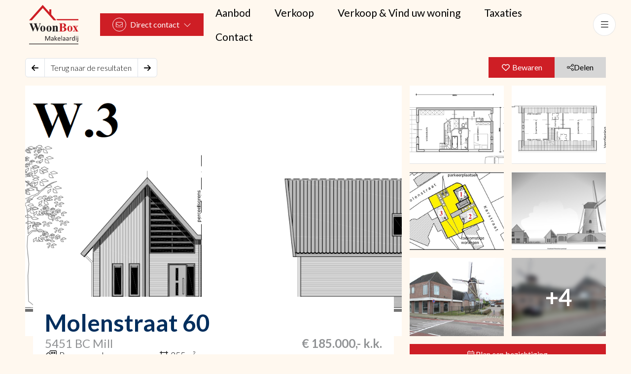

--- FILE ---
content_type: text/html; charset=utf-8
request_url: https://www.woonboxmakelaardij.nl/woningaanbod/koop/mill/molenstraat/60
body_size: 46127
content:

<!DOCTYPE html>
<html xmlns:og="https://ogp.me/ns#" xmlns:fb="http://ogp.me/ns/fb#" lang="nl" >
<head>
    <meta charset="utf-8">
    <meta http-equiv="X-UA-Compatible" content="IE=edge">
    <meta name="viewport" content="width=device-width, initial-scale=1">

<title>Te koop: Molenstraat 60, 5451 BC Mill  | WoonBox Makelaardij</title>

    <meta name="description" content="Te koop: Molenstraat 60, 5451 BC Mill - Wonen “Onder de Molen” op een prima locatie aan de rand van dit mooie dorp Mill naast de plaatselijke molen.">

    <meta property="og:site_name" content="WoonBox Makelaardij">
<meta property="og:locale" content="nl-NL">

    <meta property="og:url" content="https://www.woonboxmakelaardij.nl/woningaanbod/koop/mill/molenstraat/60?ref=og">
<meta property="og:type" content="website">
    <meta property="og:title" content="Te koop: Molenstraat 60, 5451 BC Mill">
    <meta property="og:description" content="Wonen “Onder de Molen” op een prima locatie aan de rand van dit mooie dorp Mill naast de plaatselijke molen. Molenstraat 60 ( W.3 ) wordt verkocht als bouwkavel, geschikt voor nieuwbouw vrijstaande woning. Woonoppervlakte">
    <meta property="og:image:alt" content="Te koop: Molenstraat 60, 5451 BC Mill">
    <meta property="og:image:url" content="http://haywebattachments.blob.core.windows.net/public/830/3154255/93946964/$l/c1.png">

    <meta name="og:image:url" content="https://haywebattachments.blob.core.windows.net/public/830/3154255/93946964/$l/c1.png">

<meta property="twitter:card" content="summary_large_image">

    <meta name="twitter:url" content="https://www.woonboxmakelaardij.nl/woningaanbod/koop/mill/molenstraat/60?ref=og">
    <meta name="twitter:title" content="Te koop: Molenstraat 60, 5451 BC Mill">
    <meta name="twitter:description" content="Wonen “Onder de Molen” op een prima locatie aan de rand van dit mooie dorp Mill naast de plaatselijke molen. Molenstraat 60 ( W.3 ) wordt verkocht als bouwkavel, geschikt voor nieuwbouw vrijstaande woning. Woonoppervlakte">


    <meta property="twitter:image:alt" content="Te koop: Molenstraat 60, 5451 BC Mill">

    <meta name="twitter:image" content="https://haywebattachments.blob.core.windows.net/public/830/3154255/93946964/$l/c1.png">


    <link rel="prev" href="/woningaanbod/koop/mill/karstraat/25-a?moveunavailablelistingstothebottom=true&amp;take=9" />

    <link rel="next" href="/woningaanbod/koop/boxtel/kruisstraat/7?moveunavailablelistingstothebottom=true&amp;take=9" />

            <link rel="canonical" href="https://www.woonboxmakelaardij.nl/woningaanbod/koop/mill/molenstraat/60" >


<link rel="icon" type="image/png" href="//hayweb.blob.core.windows.net/public/66kas4/2-beta/favicon-96x96.png" sizes="96x96" />
<link rel="icon" type="image/svg+xml" href="//hayweb.blob.core.windows.net/public/66kas4/2-beta/favicon.svg" />
<link rel="shortcut icon" href="//hayweb.blob.core.windows.net/public/66kas4/2-beta/favicon.ico">
<link rel="apple-touch-icon" sizes="180x180" href="//hayweb.blob.core.windows.net/public/66kas4/2-beta/apple-touch-icon.png">
<meta name="apple-mobile-web-app-title" content="WoonBox Makelaardij" />
<link rel="manifest" href="//hayweb.blob.core.windows.net/public/66kas4/2-beta/site.webmanifest" />

    

    <link href="/Content/Themes/HW044/css/header.css" rel="stylesheet">
    <link href="/Content/Themes/HW044/css/core.css" rel="stylesheet">
    <link rel="preconnect" href="https://fonts.googleapis.com">
<link rel="preconnect" href="https://fonts.gstatic.com" crossorigin>
<link href="https://fonts.googleapis.com/css2?family=Lato:ital,wght@0,100;0,300;0,400;0,700;0,900;1,100;1,300;1,400;1,700;1,900&display=swap" rel="stylesheet">

                <link href="/Content/Libs/swiperjs/swiper-bundle.min.css" rel="stylesheet">
        <link href="/Content/Themes/HW044/css/base/swiper.css" rel="stylesheet">
            <link href="/Content/Themes/HW044/css/widgets/listings.css" rel="stylesheet">

    
    <link href="/Content/Libs/fancybox/fancybox.css" rel="stylesheet">
    <link href="/Content/Themes/Core/Views/RealEstate/Skins/London/css/searchdetail.css" rel="stylesheet">

    <link rel="preload" as="image" href="https://haywebattachments.blob.core.windows.net/public/830/3154255/93946964/$s/c1.png" imagesrcset="https://haywebattachments.blob.core.windows.net/public/830/3154255/93946964/$s/c1.png 280w,
                     https://haywebattachments.blob.core.windows.net/public/830/3154255/93946964/$m/c1.png 720w,
                     https://haywebattachments.blob.core.windows.net/public/830/3154255/93946964/$l/c1.png 1080w,
                     https://haywebattachments.blob.core.windows.net/public/830/3154255/93946964/$xl/c1.png 1440w" type="image/jpg" /><link href=/Content/Themes/HW044/css/pages/textpage.css rel="stylesheet" />
    <link href="/Content/Themes/HW044/css/footer.css" rel="stylesheet">
        <link rel="stylesheet" href="//hayweb.blob.core.windows.net/public/66kas4/2-beta/customer.css">
    
    


<script>
    function googleAnalyticsTrackEvent(eventCategory, eventAction, eventLabel, eventValue, fieldsObject) {

    }
</script>
</head>
        <body class="objects searchdetail London    residential page-1" >



<header class="header header--top">
    
    <div class="header__cta dropdown">
            <button class="btn btn-cta dropdown-toggle contactMenu" type="button" id="ctaDropdownMenuButton" aria-label="Direct contact"
                    data-bs-toggle="dropdown" aria-expanded="false">
                <span class="icon">
                    <i class="fa-light fa-envelope"></i>
                </span>
                <span class="text">Direct contact</span>
                <i class="fa-light fa-chevron-down"></i>
            </button>
            <ul class="dropdown-menu" aria-labelledby="ctaDropdownMenuButton">

                    <li class="header__cta-phone">
                        <a class="dropdown-item phonenumber" href="tel:0411632189">
                            <i class="fa-light fa-phone"></i>
                            <span class="text">0411 632 189</span>
                            <i class="fa-light fa-chevron-right"></i>
                        </a>
                    </li>


                    <li class="header__cta-email">
                        <a class="dropdown-item" href="mailto:info@woonboxmakelaardij.nl">
                            <i class="fa-light fa-envelope"></i>
                            <span class="text">info@woonboxmakelaardij.nl</span>
                            <i class="fa-light fa-chevron-right"></i>
                        </a>
                    </li>

                <li class="header__cta-contact">
                    <a class="dropdown-item" href="/8-75d3/contact#hncontact">
                        <i class="fa-light fa-circle-location-arrow"></i>
                        <span class="text">Adres of route</span>
                        <i class="fa-light fa-chevron-right"></i>
                    </a>
                </li>                
            </ul>
    </div>

    <a class="header__logo" href="/" title="WoonBox Makelaardij">
<svg version="1.1"
	 id="svg2" xmlns:dc="http://purl.org/dc/elements/1.1/" xmlns:rdf="http://www.w3.org/1999/02/22-rdf-syntax-ns#" xmlns:cc="http://creativecommons.org/ns#" xmlns:svg="http://www.w3.org/2000/svg"
	 xmlns="http://www.w3.org/2000/svg" xmlns:xlink="http://www.w3.org/1999/xlink" x="0px" y="0px" viewBox="0 0 354.6 281.4"
	 style="enable-background:new 0 0 354.6 281.4;" xml:space="preserve">
<style type="text/css">
	.st0{fill:#231F20;}
	.st1{fill:#CE1E25;}
</style>
<g id="g10" transform="matrix(1.3333333,0,0,-1.3333333,0,281.38667)">
	<g id="g12" transform="scale(0.1)">
		<path id="path14" class="st0" d="M2659.8,0H0.1v32.6h2659.7V0"/>
		<path id="path16" class="st0" d="M642,1123.5v-11.6c-8-0.6-14.7-2.8-20.1-6.6c-5.5-3.8-10.3-9.6-14.5-17.3
			c-1.3-2.5-7.9-18.8-19.8-48.7L454.1,687.6h-12.3L336.2,962.3L219.9,687.6h-11.6L68.1,1035.5c-14.3,35-24.2,56.2-29.9,63.5
			c-5.7,7.3-15.2,11.6-28.6,12.9v11.6h184.8v-11.6c-14.9-0.4-24.8-2.7-29.7-6.8c-4.9-4.1-7.4-9.2-7.4-15.2c0-8,5.1-24.8,15.4-50.6
			l83.6-206.8L323.3,994l-17.6,45.3c-9.6,24.7-17.1,41.2-22.3,49.5c-5.2,8.2-11.3,14.2-18.1,17.8c-6.8,3.6-16.8,5.3-30,5.3v11.6
			h206.5v-11.6c-14.5-0.2-24.8-1.4-31.1-3.4c-4.4-1.5-7.9-3.9-10.4-7.4c-2.5-3.5-3.8-7.4-3.8-11.8c0-4.8,4.7-19.6,14.1-44.3
			l77.6-201.8l69.5,182.6c7.3,18.8,11.8,31.7,13.5,38.7c1.7,6.9,2.5,13.3,2.5,19.2c0,8.6-2.9,15.3-8.8,20.3
			c-5.9,4.9-17.1,7.6-33.6,8v11.6L642,1123.5"/>
		<path id="path18" class="st0" d="M742.6,971.1c-10.7,0-19.9-4-27.5-12.1c-7.7-8.1-12.7-24-15.1-47.8c-2.4-23.8-3.6-56.8-3.6-99.2
			c0-22.4,1.5-43.4,4.4-62.9c2.3-14.9,7.2-26.2,14.8-33.9c7.5-7.8,16.1-11.6,25.8-11.6c9.4,0,17.3,2.6,23.6,7.9
			c8.2,7.1,13.6,17.1,16.3,29.9c4.2,19.9,6.3,60.1,6.3,120.7c0,35.6-2,60.1-6,73.4c-4,13.3-9.9,23-17.6,29.1
			C758.5,968.9,751.4,971.1,742.6,971.1z M741.3,993.4c25.6,0,49.3-6.6,71.3-19.8c22-13.2,38.7-32,50.1-56.3
			c11.4-24.3,17.1-50.9,17.1-79.8c0-41.7-10.6-76.6-31.7-104.7c-25.6-33.9-60.9-50.9-105.9-50.9c-44.2,0-78.3,15.5-102.2,46.5
			c-23.9,31-35.8,66.9-35.8,107.8c0,42.1,12.2,78.8,36.6,110.2C665.3,977.7,698.8,993.4,741.3,993.4L741.3,993.4"/>
		<path id="path20" class="st0" d="M1074.8,971.1c-10.7,0-19.9-4-27.5-12.1c-7.7-8.1-12.7-24-15.1-47.8c-2.4-23.8-3.6-56.8-3.6-99.2
			c0-22.4,1.5-43.4,4.4-62.9c2.3-14.9,7.2-26.2,14.8-33.9c7.6-7.8,16.1-11.6,25.8-11.6c9.4,0,17.3,2.6,23.6,7.9
			c8.2,7.1,13.6,17.1,16.3,29.9c4.2,19.9,6.3,60.1,6.3,120.7c0,35.6-2,60.1-6,73.4c-4,13.3-9.8,23-17.6,29.1
			C1090.7,968.9,1083.6,971.1,1074.8,971.1L1074.8,971.1z M1073.5,993.4c25.6,0,49.3-6.6,71.4-19.8c22-13.2,38.7-32,50.1-56.3
			c11.4-24.3,17.1-50.9,17.1-79.8c0-41.7-10.6-76.6-31.7-104.7c-25.6-33.9-60.9-50.9-105.9-50.9c-44.2,0-78.3,15.5-102.2,46.5
			c-23.9,31-35.8,66.9-35.8,107.8c0,42.1,12.2,78.8,36.6,110.2C997.5,977.7,1031,993.4,1073.5,993.4L1073.5,993.4"/>
		<path id="path22" class="st0" d="M1373.5,987.1v-38.8c15.4,16.6,30.1,28.8,44.2,36.3c14.1,7.6,29.2,11.4,45.5,11.4
			c19.4,0,35.6-5.4,48.4-16.2c12.8-10.8,21.3-24.2,25.6-40.2c3.4-12.2,5.1-35.6,5.1-70.2V752.9c0-23,2.1-37.4,6.2-43.1
			c4.2-5.7,12.9-9.2,26.1-10.7v-11.5h-151.5v11.5c11.3,1.5,19.4,6.2,24.3,14.1c3.4,5.3,5.1,18.6,5.1,39.7v133.2
			c0,24.6-1,40-2.9,46.5c-1.9,6.4-5.2,11.4-9.8,14.9c-4.6,3.5-9.7,5.3-15.2,5.3c-18.4,0-35.5-13.1-51.2-39.4V752.9
			c0-22.4,2.1-36.6,6.2-42.6c4.2-6,11.9-9.7,23.2-11.2v-11.5h-151.5v11.5c12.6,1.3,21.6,5.3,26.9,12.2c3.6,4.7,5.5,18.6,5.5,41.6
			v169.1c0,22.6-2.1,36.7-6.2,42.3c-4.2,5.5-12.9,9.2-26.1,10.9v11.9H1373.5"/>
		<path id="path24" class="st0" d="M2649.7,424.2c0-7.2-1.4-12.1-4.1-14.7c-2.7-2.6-7.7-3.9-15-3.9c-7.2,0-12.1,1.3-14.7,3.8
			c-2.6,2.5-3.9,7.3-3.9,14.4c0,7.2,1.3,12.1,4,14.7c2.6,2.6,7.6,3.9,14.9,3.9c7.3,0,12.2-1.3,14.9-3.8
			C2648.4,436,2649.7,431.2,2649.7,424.2z M2646.2,193.1c0-12.4-0.9-22.4-2.8-30c-1.9-7.6-4.8-14-8.7-19.2c-4-5.2-9-9.1-15.2-11.8
			c-6.2-2.7-13.7-4-22.5-4c-4,0-7.4,0.2-10.1,0.7c-2.8,0.5-4.9,1.1-6.4,1.7c-1.5,0.6-2.5,1.3-3.1,2.1c-0.6,0.8-1,1.7-1.2,2.8
			c-0.2,1.1-0.4,2.1-0.5,3.2c-0.1,1.1-0.1,2.5-0.1,4.1c0,2.3,0.1,4.2,0.3,5.8c0.2,1.6,0.5,2.9,0.9,3.9c0.4,1,0.9,1.7,1.5,2.2
			c0.5,0.4,1.3,0.6,2.1,0.6c0.8,0,2.2-0.1,4.4-0.5c2.2-0.3,4.7-0.5,7.5-0.5c4.1,0,7.6,0.6,10.5,1.9c2.9,1.2,5.3,3.2,7.2,6
			c1.8,2.8,3.2,6.4,4.1,10.9c0.9,4.4,1.3,11.2,1.3,20.3v174.4c0,0.9,0.2,1.7,0.7,2.4c0.5,0.7,1.3,1.3,2.5,1.8
			c1.2,0.5,2.8,0.9,4.8,1.1c2,0.2,4.4,0.4,7.4,0.4c2.9,0,5.4-0.1,7.4-0.4c2-0.2,3.5-0.6,4.7-1.1c1.2-0.5,2-1.1,2.5-1.8
			c0.5-0.8,0.7-1.6,0.8-2.4L2646.2,193.1z M2558.5,424.2c0-7.2-1.4-12.1-4.1-14.7c-2.7-2.6-7.8-3.9-15.1-3.9
			c-7.2,0-12.1,1.3-14.8,3.8c-2.7,2.5-4,7.3-4,14.4c0,7.2,1.4,12.1,4.1,14.7c2.7,2.6,7.7,3.9,15.1,3.9c7.2,0,12.1-1.3,14.7-3.8
			C2557.2,436,2558.5,431.2,2558.5,424.2z M2555,200.6c0-1-0.2-1.8-0.7-2.5c-0.5-0.7-1.3-1.3-2.4-1.8c-1.1-0.5-2.7-0.9-4.6-1.1
			c-2-0.2-4.5-0.4-7.6-0.4c-3,0-5.4,0.1-7.4,0.4c-2,0.3-3.6,0.6-4.8,1.1c-1.2,0.5-2,1.1-2.4,1.8c-0.4,0.7-0.6,1.5-0.6,2.5v167.2
			c0,0.9,0.2,1.7,0.6,2.4c0.4,0.7,1.2,1.3,2.4,1.8c1.2,0.5,2.8,0.9,4.8,1.1c2,0.2,4.4,0.4,7.4,0.4c3.1,0,5.6-0.1,7.6-0.4
			c2-0.2,3.5-0.6,4.6-1.1c1.1-0.5,1.9-1.1,2.4-1.8c0.5-0.8,0.7-1.6,0.7-2.4V200.6z M2436.9,318.1c-8.3,10.3-16.3,18.1-24.1,23.5
			c-7.8,5.4-15.8,8.1-24.2,8.1c-7.8,0-14.4-1.8-19.9-5.6c-5.5-3.7-9.9-8.6-13.3-14.7c-3.4-6.1-5.9-12.9-7.4-20.6
			c-1.5-7.7-2.3-15.5-2.3-23.4c0-8.4,0.6-16.6,1.9-24.7c1.3-8.1,3.6-15.2,6.8-21.5c3.2-6.2,7.5-11.3,12.8-15
			c5.3-3.8,12-5.7,20.1-5.7c4.1,0,8,0.6,11.8,1.7c3.8,1.1,7.6,3,11.6,5.6c3.9,2.6,8.1,5.9,12.4,10.1c4.3,4.1,8.9,9.2,13.7,15.3
			L2436.9,318.1z M2467.7,200.6c0-1-0.2-1.9-0.7-2.6c-0.4-0.8-1.2-1.3-2.2-1.8c-1.1-0.4-2.4-0.8-4.2-1c-1.7-0.2-3.9-0.4-6.3-0.4
			c-2.6,0-4.8,0.1-6.5,0.4c-1.7,0.3-3.2,0.6-4.3,1c-1.1,0.4-1.9,1-2.4,1.8s-0.7,1.6-0.7,2.6v22.1c-8.8-9.5-17.9-17-27.4-22.3
			c-9.5-5.3-19.9-8-31.1-8c-12.3,0-22.7,2.4-31.4,7.1c-8.7,4.8-15.7,11.2-21.1,19.3c-5.4,8.1-9.3,17.6-11.8,28.6
			c-2.5,10.9-3.7,22.5-3.7,34.6c0,14.3,1.5,27.3,4.6,38.9c3.1,11.6,7.7,21.5,13.7,29.6c6.1,8.2,13.6,14.5,22.6,18.9
			c9,4.4,19.4,6.6,31.1,6.6c9.8,0,18.7-2.2,26.8-6.4c8.1-4.3,16.1-10.6,24.1-18.9v97.1c0,0.9,0.2,1.7,0.7,2.5
			c0.4,0.8,1.3,1.4,2.5,1.9c1.2,0.4,2.8,0.8,4.7,1.1c1.9,0.3,4.4,0.5,7.3,0.5c3.1,0,5.6-0.2,7.6-0.5c2-0.3,3.5-0.7,4.6-1.1
			c1.1-0.4,1.9-1.1,2.5-1.9c0.6-0.8,0.9-1.6,0.9-2.5L2467.7,200.6z M2289.2,356.7c0-2.7-0.1-5-0.2-6.9c-0.1-1.9-0.4-3.3-0.7-4.4
			c-0.4-1.1-0.8-1.9-1.4-2.4c-0.6-0.6-1.3-0.9-2.3-0.8c-1,0-2.2,0.3-3.6,0.8c-1.4,0.6-3.1,1.1-4.8,1.7c-1.8,0.6-3.8,1.1-6,1.6
			c-2.2,0.5-4.7,0.7-7.3,0.7c-3.1,0-6.1-0.6-9.1-1.8c-3-1.3-6.1-3.3-9.4-6.1c-3.3-2.8-6.7-6.6-10.3-11.3
			c-3.6-4.7-7.6-10.5-11.9-17.3v-110c0-1-0.3-1.8-0.8-2.5c-0.5-0.7-1.3-1.3-2.4-1.8c-1.1-0.5-2.7-0.9-4.6-1.1
			c-2-0.2-4.5-0.4-7.6-0.4c-3,0-5.4,0.1-7.4,0.4c-2,0.3-3.6,0.6-4.7,1.1c-1.2,0.5-2,1.1-2.4,1.8c-0.4,0.7-0.6,1.5-0.6,2.5v167.2
			c0,1,0.2,1.8,0.6,2.5c0.4,0.7,1.1,1.3,2.2,1.9c1.1,0.5,2.5,0.9,4.3,1.1c1.7,0.2,4,0.3,6.9,0.3c2.7,0,5-0.1,6.8-0.3
			c1.8-0.2,3.2-0.6,4.2-1.1c1-0.6,1.7-1.2,2.1-1.9c0.4-0.7,0.6-1.5,0.7-2.5v-24.3c4.6,6.7,8.9,12.1,12.9,16.4
			c4,4.2,7.8,7.5,11.4,9.9c3.6,2.4,7.1,4.1,10.7,5c3.5,0.9,7.1,1.4,10.7,1.4c1.6,0,3.4-0.1,5.5-0.3c2-0.2,4.2-0.5,6.4-1
			c2.2-0.5,4.2-1.1,6-1.7c1.8-0.6,3.1-1.3,3.8-1.9c0.7-0.6,1.2-1.2,1.5-1.8c0.2-0.6,0.4-1.3,0.6-2.1c0.2-0.9,0.3-2.2,0.4-3.8
			C2289.2,361.8,2289.2,359.6,2289.2,356.7L2289.2,356.7z M2105,276.7h-26.2c-8.4,0-15.7-0.7-21.9-2.2c-6.2-1.4-11.4-3.5-15.4-6.3
			c-4.1-2.8-7.1-6.1-9-10c-1.9-3.9-2.9-8.4-2.9-13.5c0-8.7,2.7-15.6,8.2-20.7c5.5-5.1,13.2-7.7,23.1-7.7c8,0,15.5,2,22.4,6.1
			c6.9,4.1,14.1,10.3,21.6,18.8V276.7z M2135.4,200.4c0-1.5-0.5-2.6-1.5-3.3c-1-0.8-2.4-1.3-4.1-1.7c-1.7-0.4-4.3-0.6-7.6-0.6
			c-3.2,0-5.8,0.2-7.7,0.6c-1.9,0.4-3.3,0.9-4.2,1.7c-0.9,0.8-1.3,1.8-1.3,3.3v16.7c-7.3-7.8-15.4-13.9-24.4-18.2
			c-9-4.3-18.5-6.5-28.5-6.5c-8.8,0-16.8,1.1-23.9,3.4c-7.1,2.3-13.2,5.6-18.2,9.9c-5,4.3-8.9,9.6-11.7,16
			c-2.8,6.3-4.2,13.5-4.2,21.6c0,9.4,1.9,17.6,5.7,24.5c3.8,6.9,9.3,12.7,16.6,17.3c7.2,4.6,16,8,26.4,10.3
			c10.4,2.3,22.1,3.4,35.1,3.5h23v13c0,6.4-0.7,12.1-2,17.1c-1.4,4.9-3.6,9.1-6.6,12.3c-3.1,3.3-7,5.8-11.8,7.4
			c-4.8,1.7-10.8,2.5-17.8,2.5c-7.6,0-14.4-0.9-20.3-2.7c-6-1.8-11.3-3.8-15.8-5.9c-4.5-2.2-8.3-4.2-11.3-5.9
			c-3-1.8-5.3-2.7-6.8-2.7c-1,0-1.9,0.2-2.6,0.7c-0.8,0.5-1.4,1.2-1.9,2.2c-0.6,1-1,2.2-1.2,3.8c-0.3,1.5-0.4,3.2-0.4,5.1
			c0,3.1,0.2,5.5,0.6,7.3c0.4,1.8,1.5,3.5,3.2,5.1c1.7,1.6,4.6,3.5,8.7,5.6c4.1,2.2,8.8,4.1,14.1,5.9c5.3,1.8,11.1,3.3,17.4,4.5
			c6.3,1.2,12.7,1.8,19.1,1.8c12,0,22.2-1.4,30.6-4.1c8.4-2.7,15.2-6.7,20.4-12c5.2-5.3,9-11.8,11.3-19.6c2.4-7.8,3.5-16.9,3.5-27.3
			L2135.4,200.4z M1923,276.7h-26.2c-8.4,0-15.7-0.7-21.9-2.2c-6.2-1.4-11.3-3.5-15.4-6.3c-4.1-2.8-7.1-6.1-9-10
			c-1.9-3.9-2.9-8.4-2.9-13.5c0-8.7,2.7-15.6,8.3-20.7c5.5-5.1,13.2-7.7,23.1-7.7c8.1,0,15.5,2,22.4,6.1
			c6.9,4.1,14.1,10.3,21.6,18.8V276.7z M1953.4,200.4c0-1.5-0.5-2.6-1.5-3.3c-1-0.8-2.3-1.3-4.1-1.7c-1.7-0.4-4.3-0.6-7.6-0.6
			c-3.2,0-5.8,0.2-7.7,0.6c-1.9,0.4-3.3,0.9-4.2,1.7c-0.9,0.8-1.3,1.8-1.3,3.3v16.7c-7.3-7.8-15.5-13.9-24.4-18.2
			c-9-4.3-18.5-6.5-28.5-6.5c-8.8,0-16.8,1.1-23.9,3.4c-7.1,2.3-13.2,5.6-18.2,9.9c-5,4.3-8.9,9.6-11.7,16
			c-2.8,6.3-4.2,13.5-4.2,21.6c0,9.4,1.9,17.6,5.8,24.5c3.8,6.9,9.3,12.7,16.6,17.3c7.2,4.6,16,8,26.4,10.3
			c10.4,2.3,22.1,3.4,35.1,3.5h23v13c0,6.4-0.7,12.1-2,17.1c-1.4,4.9-3.6,9.1-6.6,12.3c-3.1,3.3-7,5.8-11.8,7.4
			c-4.8,1.7-10.8,2.5-17.8,2.5c-7.6,0-14.3-0.9-20.3-2.7c-6-1.8-11.3-3.8-15.8-5.9c-4.5-2.2-8.3-4.2-11.3-5.9
			c-3.1-1.8-5.3-2.7-6.8-2.7c-1,0-1.9,0.2-2.6,0.7c-0.8,0.5-1.4,1.2-1.9,2.2c-0.6,1-0.9,2.2-1.2,3.8c-0.2,1.5-0.4,3.2-0.4,5.1
			c0,3.1,0.2,5.5,0.6,7.3c0.4,1.8,1.5,3.5,3.2,5.1c1.7,1.6,4.6,3.5,8.7,5.6c4.1,2.2,8.8,4.1,14.1,5.9c5.3,1.8,11.1,3.3,17.5,4.5
			c6.3,1.2,12.7,1.8,19.1,1.8c12,0,22.2-1.4,30.6-4.1c8.4-2.7,15.2-6.7,20.4-12c5.2-5.3,9-11.8,11.3-19.6c2.3-7.8,3.5-16.9,3.5-27.3
			L1953.4,200.4z M1770.5,200.6c0-1-0.3-1.8-0.8-2.5c-0.5-0.7-1.3-1.3-2.4-1.8c-1.1-0.5-2.7-0.9-4.6-1.1c-2-0.2-4.5-0.4-7.6-0.4
			c-3,0-5.4,0.1-7.4,0.4c-2,0.3-3.6,0.6-4.7,1.1c-1.2,0.5-2,1.1-2.4,1.8c-0.4,0.7-0.7,1.5-0.7,2.5v248.1c0,1,0.2,1.8,0.7,2.6
			c0.4,0.7,1.2,1.3,2.4,1.9c1.2,0.5,2.8,0.9,4.7,1.1c2,0.2,4.4,0.3,7.4,0.4c3.1,0,5.6-0.1,7.6-0.4c2-0.3,3.5-0.6,4.6-1.1
			c1.1-0.5,1.9-1.1,2.4-1.9c0.5-0.8,0.8-1.6,0.8-2.6V200.6z M1662.2,300.5c0.4,16.1-3.2,28.7-10.8,37.9
			c-7.5,9.2-18.7,13.7-33.5,13.8c-7.6,0-14.3-1.4-20-4.3c-5.7-2.9-10.5-6.6-14.4-11.3c-3.9-4.7-6.8-10.2-9-16.4
			c-2.1-6.3-3.3-12.8-3.5-19.6L1662.2,300.5z M1693,291.4c0-4.8-1.2-8.3-3.6-10.3c-2.4-2-5.2-3.1-8.3-3H1571
			c0-9.3,0.9-17.7,2.8-25.1c1.8-7.5,5-13.8,9.3-19.1c4.4-5.3,10-9.4,17-12.2c7-2.9,15.5-4.3,25.6-4.3c8,0,15.1,0.6,21.3,1.9
			c6.2,1.3,11.6,2.7,16.2,4.4c4.5,1.6,8.3,3.1,11.2,4.4c2.9,1.3,5.1,1.9,6.6,1.9c0.9,0,1.7-0.2,2.3-0.7c0.7-0.4,1.2-1.1,1.6-1.9
			c0.4-0.9,0.6-2.1,0.8-3.6c0.2-1.6,0.3-3.4,0.3-5.7c0-1.6-0.1-3-0.2-4.2c-0.1-1.2-0.3-2.2-0.5-3.2c-0.2-0.9-0.5-1.8-0.9-2.5
			c-0.4-0.7-1-1.5-1.7-2.1c-0.7-0.7-2.7-1.8-6-3.4c-3.3-1.5-7.7-3.1-13-4.5c-5.3-1.5-11.5-2.8-18.5-4c-7-1.2-14.4-1.8-22.4-1.8
			c-13.8,0-25.8,1.9-36.1,5.8c-10.3,3.8-19.1,9.5-26.1,17.1c-7.1,7.6-12.4,17-16,28.4c-3.6,11.4-5.4,24.6-5.4,39.7
			c0,14.4,1.9,27.3,5.6,38.7c3.7,11.5,9,21.2,16,29.2c7,8,15.4,14.1,25.4,18.4c9.9,4.2,21,6.4,33.3,6.4c13.1,0,24.3-2.1,33.5-6.3
			c9.2-4.2,16.8-9.9,22.8-17c5.9-7.1,10.3-15.5,13.1-25.1c2.8-9.6,4.2-19.8,4.2-30.7L1693,291.4z M1514.6,200.7c0-1-0.2-1.9-0.7-2.6
			c-0.5-0.8-1.3-1.4-2.5-1.9c-1.2-0.5-2.8-0.9-4.9-1.1c-2.1-0.2-4.8-0.4-8-0.4c-3.3,0-6.1,0.1-8.3,0.3c-2.2,0.2-4,0.5-5.5,0.9
			c-1.5,0.4-2.7,1-3.6,1.9c-0.9,0.8-1.8,1.8-2.5,2.9l-70.6,92.5v-92.7c0-1-0.2-1.8-0.7-2.5c-0.5-0.7-1.3-1.3-2.4-1.8
			c-1.1-0.5-2.7-0.9-4.6-1.1c-2-0.2-4.5-0.4-7.6-0.4c-3,0-5.4,0.1-7.4,0.4c-2,0.3-3.6,0.6-4.8,1.1c-1.2,0.5-2,1.1-2.4,1.8
			c-0.4,0.7-0.7,1.5-0.7,2.5v248.1c0,1,0.2,1.8,0.7,2.6c0.4,0.7,1.2,1.3,2.4,1.9c1.2,0.5,2.8,0.9,4.8,1.1c2,0.2,4.4,0.3,7.4,0.4
			c3.1,0,5.6-0.1,7.6-0.4c2-0.3,3.5-0.6,4.6-1.1c1.1-0.5,1.9-1.1,2.4-1.9c0.5-0.8,0.7-1.6,0.7-2.6V297.5l63.1,69.5
			c1,1.2,2,2.2,3.2,3.1c1.1,0.8,2.4,1.5,4,2.1c1.5,0.5,3.4,0.9,5.5,1.1c2.1,0.2,4.6,0.3,7.6,0.3c3.1,0,5.7-0.1,7.8-0.3
			c2.1-0.2,3.8-0.5,5.1-0.9c1.3-0.5,2.2-1,2.8-1.7c0.5-0.7,0.8-1.6,0.8-2.7c0-1.5-0.4-3-1.2-4.5c-0.8-1.5-2.1-3.2-4-5.2l-60.6-60.6
			l68-88.2c1.6-2.1,2.7-3.8,3.4-5.1C1514.2,203.1,1514.5,201.9,1514.6,200.7L1514.6,200.7z M1290.8,276.7h-26.2
			c-8.4,0-15.7-0.7-21.9-2.2c-6.2-1.4-11.4-3.5-15.4-6.3c-4.1-2.8-7.1-6.1-9-10c-1.9-3.9-2.9-8.4-2.9-13.5c0-8.7,2.8-15.6,8.3-20.7
			c5.5-5.1,13.2-7.7,23.1-7.7c8,0,15.5,2,22.4,6.1c6.9,4.1,14.1,10.3,21.6,18.8L1290.8,276.7z M1321.2,200.4c0-1.5-0.5-2.6-1.5-3.3
			c-1-0.8-2.4-1.3-4.1-1.7c-1.8-0.4-4.3-0.6-7.6-0.6c-3.2,0-5.8,0.2-7.7,0.6c-1.9,0.4-3.3,0.9-4.2,1.7c-0.9,0.8-1.3,1.8-1.3,3.3
			v16.7c-7.3-7.8-15.4-13.9-24.4-18.2c-9-4.3-18.5-6.5-28.5-6.5c-8.8,0-16.8,1.1-23.9,3.4c-7.1,2.3-13.2,5.6-18.2,9.9
			c-5,4.3-8.9,9.6-11.7,16c-2.8,6.3-4.2,13.5-4.2,21.6c0,9.4,1.9,17.6,5.8,24.5c3.8,6.9,9.3,12.7,16.5,17.3c7.2,4.6,16,8,26.4,10.3
			c10.4,2.3,22.1,3.4,35.1,3.5h23v13c0,6.4-0.7,12.1-2,17.1c-1.4,4.9-3.6,9.1-6.6,12.3c-3.1,3.3-7,5.8-11.8,7.4
			c-4.8,1.7-10.8,2.5-17.8,2.5c-7.6,0-14.3-0.9-20.3-2.7c-6-1.8-11.3-3.8-15.8-5.9c-4.5-2.2-8.3-4.2-11.3-5.9
			c-3-1.8-5.3-2.7-6.8-2.7c-1,0-1.9,0.2-2.6,0.7c-0.7,0.5-1.4,1.2-1.9,2.2c-0.6,1-1,2.2-1.2,3.8c-0.3,1.5-0.4,3.2-0.4,5.1
			c0,3.1,0.2,5.5,0.6,7.3c0.4,1.8,1.5,3.5,3.2,5.1c1.7,1.6,4.6,3.5,8.7,5.6c4.1,2.2,8.8,4.1,14.1,5.9c5.3,1.8,11.1,3.3,17.4,4.5
			c6.3,1.2,12.7,1.8,19.1,1.8c12,0,22.2-1.4,30.6-4.1c8.4-2.7,15.2-6.7,20.4-12c5.2-5.3,8.9-11.8,11.3-19.6
			c2.3-7.8,3.5-16.9,3.5-27.3L1321.2,200.4z M1134.8,200.7c0-1-0.3-1.9-0.8-2.6c-0.5-0.8-1.4-1.3-2.7-1.8c-1.3-0.4-2.9-0.8-4.9-1.1
			c-2-0.3-4.6-0.5-7.8-0.5c-2.9,0-5.4,0.1-7.5,0.5c-2.1,0.3-3.8,0.7-5,1.1c-1.2,0.4-2.1,1-2.6,1.8c-0.5,0.7-0.8,1.6-0.8,2.6v209.3
			h-0.4l-84.7-210.3c-0.4-0.9-0.9-1.6-1.6-2.2c-0.7-0.6-1.7-1.2-3-1.6c-1.3-0.4-2.9-0.7-4.7-0.9c-1.8-0.2-3.9-0.3-6.4-0.3
			c-2.6,0-4.8,0.1-6.7,0.4c-1.9,0.3-3.4,0.6-4.6,1c-1.2,0.4-2.2,1-2.9,1.6c-0.7,0.6-1.1,1.3-1.4,2l-81,210.3h-0.2V200.7
			c0-1-0.3-1.9-0.8-2.6c-0.5-0.8-1.4-1.3-2.7-1.8c-1.3-0.4-2.9-0.8-5-1.1c-2-0.3-4.7-0.5-7.8-0.5c-3.1,0-5.6,0.1-7.7,0.5
			c-2.1,0.3-3.7,0.7-4.9,1.1c-1.2,0.4-2,1-2.5,1.8c-0.5,0.7-0.7,1.6-0.7,2.6v221c0,5.2,1.4,8.9,4.1,11.1c2.8,2.2,5.8,3.3,9.2,3.3
			h19.6c4,0,7.5-0.4,10.6-1.1c3-0.8,5.6-1.9,7.9-3.5c2.3-1.6,4.1-3.7,5.7-6.1c1.5-2.5,2.8-5.4,4-8.7l68.7-174h0.9l71.5,173.5
			c1.4,3.7,2.9,6.8,4.5,9.5c1.6,2.6,3.4,4.7,5.4,6.2c1.9,1.5,4.1,2.7,6.5,3.3c2.4,0.7,5.2,1,8.3,1h20.6c1.9,0,3.7-0.3,5.4-0.8
			c1.7-0.6,3.1-1.4,4.3-2.6c1.2-1.2,2.2-2.7,2.9-4.5c0.8-1.8,1.1-4,1.1-6.6L1134.8,200.7"/>
		<path id="path26" class="st1" d="M0,1283.8h146.6l589.8,658l3.9-4.6l196.9-218.6l389.7-434.8h146.6L1198,1594l1.2-1v280.5h-107.2
			l0.4-160.7l-357.8,397.6L0,1283.8"/>
		<path id="path28" class="st1" d="M1773.1,902.4V762.6l-0.3-16.1c0-11.6,2.9-20.3,8.8-26.2c5.9-5.9,14.6-8.8,26.2-8.8
			c17.1,0,32.9,3.8,47.4,11.4c14.5,7.6,25.6,18.6,33.3,33.1c7.7,14.5,11.6,30.6,11.6,48.4c0,20.4-4.7,38.6-14.2,54.8
			c-9.5,16.2-22.4,27.5-38.9,33.9C1830.5,899.6,1805.8,902.6,1773.1,902.4L1773.1,902.4z M1773.1,927.5c30.4,0,52.9,3.4,67.4,10.3
			c14.5,6.9,25.6,16.5,33.3,29c7.7,12.4,11.6,28.3,11.6,47.6c0,19.3-3.8,35.1-11.4,47.4c-7.6,12.3-18.5,21.7-32.7,28.1
			c-14.1,6.4-36.9,9.5-68.2,9.3L1773.1,927.5z M1890.1,918.9c41.4-9.7,70.4-21.4,87.2-35.1c24-19.5,36-44.8,36-75.9
			c0-32.8-13.2-59.9-39.6-81.4c-32.4-25.9-79.4-38.9-141.2-38.9H1611v11.9c20.1,0,33.8,1.9,41,5.6c7.2,3.7,12.2,8.6,15.1,14.6
			c2.9,6,4.3,20.8,4.3,44.4v283c0,23.6-1.4,38.4-4.3,44.6c-2.9,6.1-8,11-15.3,14.6c-7.3,3.6-20.9,5.4-40.8,5.5v11.9h209
			c50,0,85.3-4.4,106.2-13.3c20.8-8.9,37.2-22.2,49.2-39.9c12-17.7,18-36.5,18-56.4c0-21-7.6-39.7-22.8-56.1
			C1955.3,941.5,1928.5,928.5,1890.1,918.9L1890.1,918.9"/>
		<path id="path30" class="st1" d="M2202.2,971.1c-10.7,0-19.9-4-27.5-12.1c-7.7-8.1-12.7-24-15.1-47.8c-2.4-23.8-3.6-56.8-3.6-99.2
			c0-22.4,1.5-43.4,4.4-62.9c2.3-14.9,7.2-26.2,14.8-33.9c7.5-7.8,16.1-11.6,25.8-11.6c9.4,0,17.3,2.6,23.6,7.9
			c8.2,7.1,13.6,17.1,16.3,29.9c4.2,19.9,6.3,60.1,6.3,120.7c0,35.6-2,60.1-6,73.4c-4,13.3-9.9,23-17.6,29.1
			C2218.1,968.9,2211,971.1,2202.2,971.1L2202.2,971.1z M2201,993.4c25.6,0,49.3-6.6,71.4-19.8c22-13.2,38.7-32,50.1-56.3
			c11.4-24.3,17.1-50.9,17.1-79.8c0-41.7-10.6-76.6-31.8-104.7c-25.6-33.9-60.9-50.9-105.9-50.9c-44.2,0-78.3,15.5-102.1,46.5
			c-23.9,31-35.8,66.9-35.8,107.8c0,42.1,12.2,78.8,36.6,110.2C2124.9,977.7,2158.4,993.4,2201,993.4L2201,993.4"/>
		<path id="path32" class="st1" d="M2540.7,871.4l51.9-98.8c18-34.4,32.2-56.2,42.7-65.4c5.8-4.9,13.7-7.6,23.7-8v-11.5h-167.1v11.5
			c13,1.1,21.1,2.8,24.2,5.1c3.1,2.3,4.6,5.6,4.6,9.6c0,6-3.4,15.4-10.3,28.2l-26,48.8l-22.1-32.4c-10.1-14.8-15.7-23.5-17-26.3
			c-1.7-4.1-2.6-7.7-2.6-10.9c0-4.9,1-9.1,3.1-12.3c2-3.3,4.8-5.8,8.3-7.4c3.5-1.6,10-2.4,19.4-2.4v-11.5h-117.4v11.5
			c14.5,0,27.8,4,39.9,12c12.1,8,29.7,29,52.7,63l24.7,36.6l-51.6,95.6c-16.9,31.2-29.5,50.4-37.8,57.4c-8.4,7.1-17.7,11-27.9,11.9
			v11.9h166.1v-11.9l-8.6-0.3l-16.7-5.8c-1.7-1.5-2.6-4-2.6-7.4c0-3.2,0.5-6.5,1.6-9.9c0.6-1.5,3.6-7.3,9-17.3l23.4-43.6l12.2,17.3
			c17.1,23.5,25.6,40,25.6,49.4c0,4.5-1.9,8.3-5.6,11.4c-3.8,3.1-10.4,5.2-20.1,6.2v11.9h106.2v-11.9c-13.1-0.4-25.3-4.4-36.6-12
			c-11.4-7.6-24.1-22.3-38.2-44.1L2540.7,871.4"/>
		<path id="path34" class="st1" d="M1463,1354.8l63.1-71h1133.7v71H1463"/>
	</g>
</g>
</svg>
    </a>
    <div class="header__topmenu">

<ul class="nav" id="menu-2" >
            <li class="nav-item  inactive  level-1 type-text">
                <a class="nav-link hover-link " href="/woningaanbod"  >
                    <span class="text">Aanbod</span>
                </a>

            </li>            
            <li class="nav-item  inactive  level-1 type-text">
                <a class="nav-link hover-link " href="/24-d8c9/je-huis-verkopen-doe-je-niet-zomaar"  >
                    <span class="text">Verkoop</span>
                </a>

            </li>            
            <li class="nav-item  inactive  level-1 type-text">
                <a class="nav-link hover-link " href="/22-eedb/verkoop-en-vind-uw-woning"  >
                    <span class="text">Verkoop &amp; Vind uw woning</span>
                </a>

            </li>            
            <li class="nav-item  inactive  level-1 type-text">
                <a class="nav-link hover-link " href="/5-773/taxatie-woning-boxtel-regio-woonbox-makelaardij"  >
                    <span class="text">Taxaties</span>
                </a>

            </li>            
            <li class="nav-item  inactive  level-1 type-text">
                <a class="nav-link hover-link " href="/8-f609/contact/contact-is-zo-gelegd"  >
                    <span class="text">Contact</span>
                </a>

            </li>            



</ul>
    </div>



    <button type="button" class="header__toggle header__toggle-top" data-bs-toggle="offcanvas" data-bs-target="#offcanvasMenu" aria-label="Hoofdmenu">
        <i class="fa-light fa-bars"></i>
    </button>    
</header>
<div class="header__mainmenu offcanvas offcanvas-end" tabindex="-1" id="offcanvasMenu" data-bs-backdrop="static">
    <div class="offcanvas-header">
        <a class="header__logo" href="/" title="WoonBox Makelaardij">
<svg version="1.1"
	 id="svg2" xmlns:dc="http://purl.org/dc/elements/1.1/" xmlns:rdf="http://www.w3.org/1999/02/22-rdf-syntax-ns#" xmlns:cc="http://creativecommons.org/ns#" xmlns:svg="http://www.w3.org/2000/svg"
	 xmlns="http://www.w3.org/2000/svg" xmlns:xlink="http://www.w3.org/1999/xlink" x="0px" y="0px" viewBox="0 0 354.6 281.4"
	 style="enable-background:new 0 0 354.6 281.4;" xml:space="preserve">
<style type="text/css">
	.st0{fill:#231F20;}
	.st1{fill:#CE1E25;}
</style>
<g id="g10" transform="matrix(1.3333333,0,0,-1.3333333,0,281.38667)">
	<g id="g12" transform="scale(0.1)">
		<path id="path14" class="st0" d="M2659.8,0H0.1v32.6h2659.7V0"/>
		<path id="path16" class="st0" d="M642,1123.5v-11.6c-8-0.6-14.7-2.8-20.1-6.6c-5.5-3.8-10.3-9.6-14.5-17.3
			c-1.3-2.5-7.9-18.8-19.8-48.7L454.1,687.6h-12.3L336.2,962.3L219.9,687.6h-11.6L68.1,1035.5c-14.3,35-24.2,56.2-29.9,63.5
			c-5.7,7.3-15.2,11.6-28.6,12.9v11.6h184.8v-11.6c-14.9-0.4-24.8-2.7-29.7-6.8c-4.9-4.1-7.4-9.2-7.4-15.2c0-8,5.1-24.8,15.4-50.6
			l83.6-206.8L323.3,994l-17.6,45.3c-9.6,24.7-17.1,41.2-22.3,49.5c-5.2,8.2-11.3,14.2-18.1,17.8c-6.8,3.6-16.8,5.3-30,5.3v11.6
			h206.5v-11.6c-14.5-0.2-24.8-1.4-31.1-3.4c-4.4-1.5-7.9-3.9-10.4-7.4c-2.5-3.5-3.8-7.4-3.8-11.8c0-4.8,4.7-19.6,14.1-44.3
			l77.6-201.8l69.5,182.6c7.3,18.8,11.8,31.7,13.5,38.7c1.7,6.9,2.5,13.3,2.5,19.2c0,8.6-2.9,15.3-8.8,20.3
			c-5.9,4.9-17.1,7.6-33.6,8v11.6L642,1123.5"/>
		<path id="path18" class="st0" d="M742.6,971.1c-10.7,0-19.9-4-27.5-12.1c-7.7-8.1-12.7-24-15.1-47.8c-2.4-23.8-3.6-56.8-3.6-99.2
			c0-22.4,1.5-43.4,4.4-62.9c2.3-14.9,7.2-26.2,14.8-33.9c7.5-7.8,16.1-11.6,25.8-11.6c9.4,0,17.3,2.6,23.6,7.9
			c8.2,7.1,13.6,17.1,16.3,29.9c4.2,19.9,6.3,60.1,6.3,120.7c0,35.6-2,60.1-6,73.4c-4,13.3-9.9,23-17.6,29.1
			C758.5,968.9,751.4,971.1,742.6,971.1z M741.3,993.4c25.6,0,49.3-6.6,71.3-19.8c22-13.2,38.7-32,50.1-56.3
			c11.4-24.3,17.1-50.9,17.1-79.8c0-41.7-10.6-76.6-31.7-104.7c-25.6-33.9-60.9-50.9-105.9-50.9c-44.2,0-78.3,15.5-102.2,46.5
			c-23.9,31-35.8,66.9-35.8,107.8c0,42.1,12.2,78.8,36.6,110.2C665.3,977.7,698.8,993.4,741.3,993.4L741.3,993.4"/>
		<path id="path20" class="st0" d="M1074.8,971.1c-10.7,0-19.9-4-27.5-12.1c-7.7-8.1-12.7-24-15.1-47.8c-2.4-23.8-3.6-56.8-3.6-99.2
			c0-22.4,1.5-43.4,4.4-62.9c2.3-14.9,7.2-26.2,14.8-33.9c7.6-7.8,16.1-11.6,25.8-11.6c9.4,0,17.3,2.6,23.6,7.9
			c8.2,7.1,13.6,17.1,16.3,29.9c4.2,19.9,6.3,60.1,6.3,120.7c0,35.6-2,60.1-6,73.4c-4,13.3-9.8,23-17.6,29.1
			C1090.7,968.9,1083.6,971.1,1074.8,971.1L1074.8,971.1z M1073.5,993.4c25.6,0,49.3-6.6,71.4-19.8c22-13.2,38.7-32,50.1-56.3
			c11.4-24.3,17.1-50.9,17.1-79.8c0-41.7-10.6-76.6-31.7-104.7c-25.6-33.9-60.9-50.9-105.9-50.9c-44.2,0-78.3,15.5-102.2,46.5
			c-23.9,31-35.8,66.9-35.8,107.8c0,42.1,12.2,78.8,36.6,110.2C997.5,977.7,1031,993.4,1073.5,993.4L1073.5,993.4"/>
		<path id="path22" class="st0" d="M1373.5,987.1v-38.8c15.4,16.6,30.1,28.8,44.2,36.3c14.1,7.6,29.2,11.4,45.5,11.4
			c19.4,0,35.6-5.4,48.4-16.2c12.8-10.8,21.3-24.2,25.6-40.2c3.4-12.2,5.1-35.6,5.1-70.2V752.9c0-23,2.1-37.4,6.2-43.1
			c4.2-5.7,12.9-9.2,26.1-10.7v-11.5h-151.5v11.5c11.3,1.5,19.4,6.2,24.3,14.1c3.4,5.3,5.1,18.6,5.1,39.7v133.2
			c0,24.6-1,40-2.9,46.5c-1.9,6.4-5.2,11.4-9.8,14.9c-4.6,3.5-9.7,5.3-15.2,5.3c-18.4,0-35.5-13.1-51.2-39.4V752.9
			c0-22.4,2.1-36.6,6.2-42.6c4.2-6,11.9-9.7,23.2-11.2v-11.5h-151.5v11.5c12.6,1.3,21.6,5.3,26.9,12.2c3.6,4.7,5.5,18.6,5.5,41.6
			v169.1c0,22.6-2.1,36.7-6.2,42.3c-4.2,5.5-12.9,9.2-26.1,10.9v11.9H1373.5"/>
		<path id="path24" class="st0" d="M2649.7,424.2c0-7.2-1.4-12.1-4.1-14.7c-2.7-2.6-7.7-3.9-15-3.9c-7.2,0-12.1,1.3-14.7,3.8
			c-2.6,2.5-3.9,7.3-3.9,14.4c0,7.2,1.3,12.1,4,14.7c2.6,2.6,7.6,3.9,14.9,3.9c7.3,0,12.2-1.3,14.9-3.8
			C2648.4,436,2649.7,431.2,2649.7,424.2z M2646.2,193.1c0-12.4-0.9-22.4-2.8-30c-1.9-7.6-4.8-14-8.7-19.2c-4-5.2-9-9.1-15.2-11.8
			c-6.2-2.7-13.7-4-22.5-4c-4,0-7.4,0.2-10.1,0.7c-2.8,0.5-4.9,1.1-6.4,1.7c-1.5,0.6-2.5,1.3-3.1,2.1c-0.6,0.8-1,1.7-1.2,2.8
			c-0.2,1.1-0.4,2.1-0.5,3.2c-0.1,1.1-0.1,2.5-0.1,4.1c0,2.3,0.1,4.2,0.3,5.8c0.2,1.6,0.5,2.9,0.9,3.9c0.4,1,0.9,1.7,1.5,2.2
			c0.5,0.4,1.3,0.6,2.1,0.6c0.8,0,2.2-0.1,4.4-0.5c2.2-0.3,4.7-0.5,7.5-0.5c4.1,0,7.6,0.6,10.5,1.9c2.9,1.2,5.3,3.2,7.2,6
			c1.8,2.8,3.2,6.4,4.1,10.9c0.9,4.4,1.3,11.2,1.3,20.3v174.4c0,0.9,0.2,1.7,0.7,2.4c0.5,0.7,1.3,1.3,2.5,1.8
			c1.2,0.5,2.8,0.9,4.8,1.1c2,0.2,4.4,0.4,7.4,0.4c2.9,0,5.4-0.1,7.4-0.4c2-0.2,3.5-0.6,4.7-1.1c1.2-0.5,2-1.1,2.5-1.8
			c0.5-0.8,0.7-1.6,0.8-2.4L2646.2,193.1z M2558.5,424.2c0-7.2-1.4-12.1-4.1-14.7c-2.7-2.6-7.8-3.9-15.1-3.9
			c-7.2,0-12.1,1.3-14.8,3.8c-2.7,2.5-4,7.3-4,14.4c0,7.2,1.4,12.1,4.1,14.7c2.7,2.6,7.7,3.9,15.1,3.9c7.2,0,12.1-1.3,14.7-3.8
			C2557.2,436,2558.5,431.2,2558.5,424.2z M2555,200.6c0-1-0.2-1.8-0.7-2.5c-0.5-0.7-1.3-1.3-2.4-1.8c-1.1-0.5-2.7-0.9-4.6-1.1
			c-2-0.2-4.5-0.4-7.6-0.4c-3,0-5.4,0.1-7.4,0.4c-2,0.3-3.6,0.6-4.8,1.1c-1.2,0.5-2,1.1-2.4,1.8c-0.4,0.7-0.6,1.5-0.6,2.5v167.2
			c0,0.9,0.2,1.7,0.6,2.4c0.4,0.7,1.2,1.3,2.4,1.8c1.2,0.5,2.8,0.9,4.8,1.1c2,0.2,4.4,0.4,7.4,0.4c3.1,0,5.6-0.1,7.6-0.4
			c2-0.2,3.5-0.6,4.6-1.1c1.1-0.5,1.9-1.1,2.4-1.8c0.5-0.8,0.7-1.6,0.7-2.4V200.6z M2436.9,318.1c-8.3,10.3-16.3,18.1-24.1,23.5
			c-7.8,5.4-15.8,8.1-24.2,8.1c-7.8,0-14.4-1.8-19.9-5.6c-5.5-3.7-9.9-8.6-13.3-14.7c-3.4-6.1-5.9-12.9-7.4-20.6
			c-1.5-7.7-2.3-15.5-2.3-23.4c0-8.4,0.6-16.6,1.9-24.7c1.3-8.1,3.6-15.2,6.8-21.5c3.2-6.2,7.5-11.3,12.8-15
			c5.3-3.8,12-5.7,20.1-5.7c4.1,0,8,0.6,11.8,1.7c3.8,1.1,7.6,3,11.6,5.6c3.9,2.6,8.1,5.9,12.4,10.1c4.3,4.1,8.9,9.2,13.7,15.3
			L2436.9,318.1z M2467.7,200.6c0-1-0.2-1.9-0.7-2.6c-0.4-0.8-1.2-1.3-2.2-1.8c-1.1-0.4-2.4-0.8-4.2-1c-1.7-0.2-3.9-0.4-6.3-0.4
			c-2.6,0-4.8,0.1-6.5,0.4c-1.7,0.3-3.2,0.6-4.3,1c-1.1,0.4-1.9,1-2.4,1.8s-0.7,1.6-0.7,2.6v22.1c-8.8-9.5-17.9-17-27.4-22.3
			c-9.5-5.3-19.9-8-31.1-8c-12.3,0-22.7,2.4-31.4,7.1c-8.7,4.8-15.7,11.2-21.1,19.3c-5.4,8.1-9.3,17.6-11.8,28.6
			c-2.5,10.9-3.7,22.5-3.7,34.6c0,14.3,1.5,27.3,4.6,38.9c3.1,11.6,7.7,21.5,13.7,29.6c6.1,8.2,13.6,14.5,22.6,18.9
			c9,4.4,19.4,6.6,31.1,6.6c9.8,0,18.7-2.2,26.8-6.4c8.1-4.3,16.1-10.6,24.1-18.9v97.1c0,0.9,0.2,1.7,0.7,2.5
			c0.4,0.8,1.3,1.4,2.5,1.9c1.2,0.4,2.8,0.8,4.7,1.1c1.9,0.3,4.4,0.5,7.3,0.5c3.1,0,5.6-0.2,7.6-0.5c2-0.3,3.5-0.7,4.6-1.1
			c1.1-0.4,1.9-1.1,2.5-1.9c0.6-0.8,0.9-1.6,0.9-2.5L2467.7,200.6z M2289.2,356.7c0-2.7-0.1-5-0.2-6.9c-0.1-1.9-0.4-3.3-0.7-4.4
			c-0.4-1.1-0.8-1.9-1.4-2.4c-0.6-0.6-1.3-0.9-2.3-0.8c-1,0-2.2,0.3-3.6,0.8c-1.4,0.6-3.1,1.1-4.8,1.7c-1.8,0.6-3.8,1.1-6,1.6
			c-2.2,0.5-4.7,0.7-7.3,0.7c-3.1,0-6.1-0.6-9.1-1.8c-3-1.3-6.1-3.3-9.4-6.1c-3.3-2.8-6.7-6.6-10.3-11.3
			c-3.6-4.7-7.6-10.5-11.9-17.3v-110c0-1-0.3-1.8-0.8-2.5c-0.5-0.7-1.3-1.3-2.4-1.8c-1.1-0.5-2.7-0.9-4.6-1.1
			c-2-0.2-4.5-0.4-7.6-0.4c-3,0-5.4,0.1-7.4,0.4c-2,0.3-3.6,0.6-4.7,1.1c-1.2,0.5-2,1.1-2.4,1.8c-0.4,0.7-0.6,1.5-0.6,2.5v167.2
			c0,1,0.2,1.8,0.6,2.5c0.4,0.7,1.1,1.3,2.2,1.9c1.1,0.5,2.5,0.9,4.3,1.1c1.7,0.2,4,0.3,6.9,0.3c2.7,0,5-0.1,6.8-0.3
			c1.8-0.2,3.2-0.6,4.2-1.1c1-0.6,1.7-1.2,2.1-1.9c0.4-0.7,0.6-1.5,0.7-2.5v-24.3c4.6,6.7,8.9,12.1,12.9,16.4
			c4,4.2,7.8,7.5,11.4,9.9c3.6,2.4,7.1,4.1,10.7,5c3.5,0.9,7.1,1.4,10.7,1.4c1.6,0,3.4-0.1,5.5-0.3c2-0.2,4.2-0.5,6.4-1
			c2.2-0.5,4.2-1.1,6-1.7c1.8-0.6,3.1-1.3,3.8-1.9c0.7-0.6,1.2-1.2,1.5-1.8c0.2-0.6,0.4-1.3,0.6-2.1c0.2-0.9,0.3-2.2,0.4-3.8
			C2289.2,361.8,2289.2,359.6,2289.2,356.7L2289.2,356.7z M2105,276.7h-26.2c-8.4,0-15.7-0.7-21.9-2.2c-6.2-1.4-11.4-3.5-15.4-6.3
			c-4.1-2.8-7.1-6.1-9-10c-1.9-3.9-2.9-8.4-2.9-13.5c0-8.7,2.7-15.6,8.2-20.7c5.5-5.1,13.2-7.7,23.1-7.7c8,0,15.5,2,22.4,6.1
			c6.9,4.1,14.1,10.3,21.6,18.8V276.7z M2135.4,200.4c0-1.5-0.5-2.6-1.5-3.3c-1-0.8-2.4-1.3-4.1-1.7c-1.7-0.4-4.3-0.6-7.6-0.6
			c-3.2,0-5.8,0.2-7.7,0.6c-1.9,0.4-3.3,0.9-4.2,1.7c-0.9,0.8-1.3,1.8-1.3,3.3v16.7c-7.3-7.8-15.4-13.9-24.4-18.2
			c-9-4.3-18.5-6.5-28.5-6.5c-8.8,0-16.8,1.1-23.9,3.4c-7.1,2.3-13.2,5.6-18.2,9.9c-5,4.3-8.9,9.6-11.7,16
			c-2.8,6.3-4.2,13.5-4.2,21.6c0,9.4,1.9,17.6,5.7,24.5c3.8,6.9,9.3,12.7,16.6,17.3c7.2,4.6,16,8,26.4,10.3
			c10.4,2.3,22.1,3.4,35.1,3.5h23v13c0,6.4-0.7,12.1-2,17.1c-1.4,4.9-3.6,9.1-6.6,12.3c-3.1,3.3-7,5.8-11.8,7.4
			c-4.8,1.7-10.8,2.5-17.8,2.5c-7.6,0-14.4-0.9-20.3-2.7c-6-1.8-11.3-3.8-15.8-5.9c-4.5-2.2-8.3-4.2-11.3-5.9
			c-3-1.8-5.3-2.7-6.8-2.7c-1,0-1.9,0.2-2.6,0.7c-0.8,0.5-1.4,1.2-1.9,2.2c-0.6,1-1,2.2-1.2,3.8c-0.3,1.5-0.4,3.2-0.4,5.1
			c0,3.1,0.2,5.5,0.6,7.3c0.4,1.8,1.5,3.5,3.2,5.1c1.7,1.6,4.6,3.5,8.7,5.6c4.1,2.2,8.8,4.1,14.1,5.9c5.3,1.8,11.1,3.3,17.4,4.5
			c6.3,1.2,12.7,1.8,19.1,1.8c12,0,22.2-1.4,30.6-4.1c8.4-2.7,15.2-6.7,20.4-12c5.2-5.3,9-11.8,11.3-19.6c2.4-7.8,3.5-16.9,3.5-27.3
			L2135.4,200.4z M1923,276.7h-26.2c-8.4,0-15.7-0.7-21.9-2.2c-6.2-1.4-11.3-3.5-15.4-6.3c-4.1-2.8-7.1-6.1-9-10
			c-1.9-3.9-2.9-8.4-2.9-13.5c0-8.7,2.7-15.6,8.3-20.7c5.5-5.1,13.2-7.7,23.1-7.7c8.1,0,15.5,2,22.4,6.1
			c6.9,4.1,14.1,10.3,21.6,18.8V276.7z M1953.4,200.4c0-1.5-0.5-2.6-1.5-3.3c-1-0.8-2.3-1.3-4.1-1.7c-1.7-0.4-4.3-0.6-7.6-0.6
			c-3.2,0-5.8,0.2-7.7,0.6c-1.9,0.4-3.3,0.9-4.2,1.7c-0.9,0.8-1.3,1.8-1.3,3.3v16.7c-7.3-7.8-15.5-13.9-24.4-18.2
			c-9-4.3-18.5-6.5-28.5-6.5c-8.8,0-16.8,1.1-23.9,3.4c-7.1,2.3-13.2,5.6-18.2,9.9c-5,4.3-8.9,9.6-11.7,16
			c-2.8,6.3-4.2,13.5-4.2,21.6c0,9.4,1.9,17.6,5.8,24.5c3.8,6.9,9.3,12.7,16.6,17.3c7.2,4.6,16,8,26.4,10.3
			c10.4,2.3,22.1,3.4,35.1,3.5h23v13c0,6.4-0.7,12.1-2,17.1c-1.4,4.9-3.6,9.1-6.6,12.3c-3.1,3.3-7,5.8-11.8,7.4
			c-4.8,1.7-10.8,2.5-17.8,2.5c-7.6,0-14.3-0.9-20.3-2.7c-6-1.8-11.3-3.8-15.8-5.9c-4.5-2.2-8.3-4.2-11.3-5.9
			c-3.1-1.8-5.3-2.7-6.8-2.7c-1,0-1.9,0.2-2.6,0.7c-0.8,0.5-1.4,1.2-1.9,2.2c-0.6,1-0.9,2.2-1.2,3.8c-0.2,1.5-0.4,3.2-0.4,5.1
			c0,3.1,0.2,5.5,0.6,7.3c0.4,1.8,1.5,3.5,3.2,5.1c1.7,1.6,4.6,3.5,8.7,5.6c4.1,2.2,8.8,4.1,14.1,5.9c5.3,1.8,11.1,3.3,17.5,4.5
			c6.3,1.2,12.7,1.8,19.1,1.8c12,0,22.2-1.4,30.6-4.1c8.4-2.7,15.2-6.7,20.4-12c5.2-5.3,9-11.8,11.3-19.6c2.3-7.8,3.5-16.9,3.5-27.3
			L1953.4,200.4z M1770.5,200.6c0-1-0.3-1.8-0.8-2.5c-0.5-0.7-1.3-1.3-2.4-1.8c-1.1-0.5-2.7-0.9-4.6-1.1c-2-0.2-4.5-0.4-7.6-0.4
			c-3,0-5.4,0.1-7.4,0.4c-2,0.3-3.6,0.6-4.7,1.1c-1.2,0.5-2,1.1-2.4,1.8c-0.4,0.7-0.7,1.5-0.7,2.5v248.1c0,1,0.2,1.8,0.7,2.6
			c0.4,0.7,1.2,1.3,2.4,1.9c1.2,0.5,2.8,0.9,4.7,1.1c2,0.2,4.4,0.3,7.4,0.4c3.1,0,5.6-0.1,7.6-0.4c2-0.3,3.5-0.6,4.6-1.1
			c1.1-0.5,1.9-1.1,2.4-1.9c0.5-0.8,0.8-1.6,0.8-2.6V200.6z M1662.2,300.5c0.4,16.1-3.2,28.7-10.8,37.9
			c-7.5,9.2-18.7,13.7-33.5,13.8c-7.6,0-14.3-1.4-20-4.3c-5.7-2.9-10.5-6.6-14.4-11.3c-3.9-4.7-6.8-10.2-9-16.4
			c-2.1-6.3-3.3-12.8-3.5-19.6L1662.2,300.5z M1693,291.4c0-4.8-1.2-8.3-3.6-10.3c-2.4-2-5.2-3.1-8.3-3H1571
			c0-9.3,0.9-17.7,2.8-25.1c1.8-7.5,5-13.8,9.3-19.1c4.4-5.3,10-9.4,17-12.2c7-2.9,15.5-4.3,25.6-4.3c8,0,15.1,0.6,21.3,1.9
			c6.2,1.3,11.6,2.7,16.2,4.4c4.5,1.6,8.3,3.1,11.2,4.4c2.9,1.3,5.1,1.9,6.6,1.9c0.9,0,1.7-0.2,2.3-0.7c0.7-0.4,1.2-1.1,1.6-1.9
			c0.4-0.9,0.6-2.1,0.8-3.6c0.2-1.6,0.3-3.4,0.3-5.7c0-1.6-0.1-3-0.2-4.2c-0.1-1.2-0.3-2.2-0.5-3.2c-0.2-0.9-0.5-1.8-0.9-2.5
			c-0.4-0.7-1-1.5-1.7-2.1c-0.7-0.7-2.7-1.8-6-3.4c-3.3-1.5-7.7-3.1-13-4.5c-5.3-1.5-11.5-2.8-18.5-4c-7-1.2-14.4-1.8-22.4-1.8
			c-13.8,0-25.8,1.9-36.1,5.8c-10.3,3.8-19.1,9.5-26.1,17.1c-7.1,7.6-12.4,17-16,28.4c-3.6,11.4-5.4,24.6-5.4,39.7
			c0,14.4,1.9,27.3,5.6,38.7c3.7,11.5,9,21.2,16,29.2c7,8,15.4,14.1,25.4,18.4c9.9,4.2,21,6.4,33.3,6.4c13.1,0,24.3-2.1,33.5-6.3
			c9.2-4.2,16.8-9.9,22.8-17c5.9-7.1,10.3-15.5,13.1-25.1c2.8-9.6,4.2-19.8,4.2-30.7L1693,291.4z M1514.6,200.7c0-1-0.2-1.9-0.7-2.6
			c-0.5-0.8-1.3-1.4-2.5-1.9c-1.2-0.5-2.8-0.9-4.9-1.1c-2.1-0.2-4.8-0.4-8-0.4c-3.3,0-6.1,0.1-8.3,0.3c-2.2,0.2-4,0.5-5.5,0.9
			c-1.5,0.4-2.7,1-3.6,1.9c-0.9,0.8-1.8,1.8-2.5,2.9l-70.6,92.5v-92.7c0-1-0.2-1.8-0.7-2.5c-0.5-0.7-1.3-1.3-2.4-1.8
			c-1.1-0.5-2.7-0.9-4.6-1.1c-2-0.2-4.5-0.4-7.6-0.4c-3,0-5.4,0.1-7.4,0.4c-2,0.3-3.6,0.6-4.8,1.1c-1.2,0.5-2,1.1-2.4,1.8
			c-0.4,0.7-0.7,1.5-0.7,2.5v248.1c0,1,0.2,1.8,0.7,2.6c0.4,0.7,1.2,1.3,2.4,1.9c1.2,0.5,2.8,0.9,4.8,1.1c2,0.2,4.4,0.3,7.4,0.4
			c3.1,0,5.6-0.1,7.6-0.4c2-0.3,3.5-0.6,4.6-1.1c1.1-0.5,1.9-1.1,2.4-1.9c0.5-0.8,0.7-1.6,0.7-2.6V297.5l63.1,69.5
			c1,1.2,2,2.2,3.2,3.1c1.1,0.8,2.4,1.5,4,2.1c1.5,0.5,3.4,0.9,5.5,1.1c2.1,0.2,4.6,0.3,7.6,0.3c3.1,0,5.7-0.1,7.8-0.3
			c2.1-0.2,3.8-0.5,5.1-0.9c1.3-0.5,2.2-1,2.8-1.7c0.5-0.7,0.8-1.6,0.8-2.7c0-1.5-0.4-3-1.2-4.5c-0.8-1.5-2.1-3.2-4-5.2l-60.6-60.6
			l68-88.2c1.6-2.1,2.7-3.8,3.4-5.1C1514.2,203.1,1514.5,201.9,1514.6,200.7L1514.6,200.7z M1290.8,276.7h-26.2
			c-8.4,0-15.7-0.7-21.9-2.2c-6.2-1.4-11.4-3.5-15.4-6.3c-4.1-2.8-7.1-6.1-9-10c-1.9-3.9-2.9-8.4-2.9-13.5c0-8.7,2.8-15.6,8.3-20.7
			c5.5-5.1,13.2-7.7,23.1-7.7c8,0,15.5,2,22.4,6.1c6.9,4.1,14.1,10.3,21.6,18.8L1290.8,276.7z M1321.2,200.4c0-1.5-0.5-2.6-1.5-3.3
			c-1-0.8-2.4-1.3-4.1-1.7c-1.8-0.4-4.3-0.6-7.6-0.6c-3.2,0-5.8,0.2-7.7,0.6c-1.9,0.4-3.3,0.9-4.2,1.7c-0.9,0.8-1.3,1.8-1.3,3.3
			v16.7c-7.3-7.8-15.4-13.9-24.4-18.2c-9-4.3-18.5-6.5-28.5-6.5c-8.8,0-16.8,1.1-23.9,3.4c-7.1,2.3-13.2,5.6-18.2,9.9
			c-5,4.3-8.9,9.6-11.7,16c-2.8,6.3-4.2,13.5-4.2,21.6c0,9.4,1.9,17.6,5.8,24.5c3.8,6.9,9.3,12.7,16.5,17.3c7.2,4.6,16,8,26.4,10.3
			c10.4,2.3,22.1,3.4,35.1,3.5h23v13c0,6.4-0.7,12.1-2,17.1c-1.4,4.9-3.6,9.1-6.6,12.3c-3.1,3.3-7,5.8-11.8,7.4
			c-4.8,1.7-10.8,2.5-17.8,2.5c-7.6,0-14.3-0.9-20.3-2.7c-6-1.8-11.3-3.8-15.8-5.9c-4.5-2.2-8.3-4.2-11.3-5.9
			c-3-1.8-5.3-2.7-6.8-2.7c-1,0-1.9,0.2-2.6,0.7c-0.7,0.5-1.4,1.2-1.9,2.2c-0.6,1-1,2.2-1.2,3.8c-0.3,1.5-0.4,3.2-0.4,5.1
			c0,3.1,0.2,5.5,0.6,7.3c0.4,1.8,1.5,3.5,3.2,5.1c1.7,1.6,4.6,3.5,8.7,5.6c4.1,2.2,8.8,4.1,14.1,5.9c5.3,1.8,11.1,3.3,17.4,4.5
			c6.3,1.2,12.7,1.8,19.1,1.8c12,0,22.2-1.4,30.6-4.1c8.4-2.7,15.2-6.7,20.4-12c5.2-5.3,8.9-11.8,11.3-19.6
			c2.3-7.8,3.5-16.9,3.5-27.3L1321.2,200.4z M1134.8,200.7c0-1-0.3-1.9-0.8-2.6c-0.5-0.8-1.4-1.3-2.7-1.8c-1.3-0.4-2.9-0.8-4.9-1.1
			c-2-0.3-4.6-0.5-7.8-0.5c-2.9,0-5.4,0.1-7.5,0.5c-2.1,0.3-3.8,0.7-5,1.1c-1.2,0.4-2.1,1-2.6,1.8c-0.5,0.7-0.8,1.6-0.8,2.6v209.3
			h-0.4l-84.7-210.3c-0.4-0.9-0.9-1.6-1.6-2.2c-0.7-0.6-1.7-1.2-3-1.6c-1.3-0.4-2.9-0.7-4.7-0.9c-1.8-0.2-3.9-0.3-6.4-0.3
			c-2.6,0-4.8,0.1-6.7,0.4c-1.9,0.3-3.4,0.6-4.6,1c-1.2,0.4-2.2,1-2.9,1.6c-0.7,0.6-1.1,1.3-1.4,2l-81,210.3h-0.2V200.7
			c0-1-0.3-1.9-0.8-2.6c-0.5-0.8-1.4-1.3-2.7-1.8c-1.3-0.4-2.9-0.8-5-1.1c-2-0.3-4.7-0.5-7.8-0.5c-3.1,0-5.6,0.1-7.7,0.5
			c-2.1,0.3-3.7,0.7-4.9,1.1c-1.2,0.4-2,1-2.5,1.8c-0.5,0.7-0.7,1.6-0.7,2.6v221c0,5.2,1.4,8.9,4.1,11.1c2.8,2.2,5.8,3.3,9.2,3.3
			h19.6c4,0,7.5-0.4,10.6-1.1c3-0.8,5.6-1.9,7.9-3.5c2.3-1.6,4.1-3.7,5.7-6.1c1.5-2.5,2.8-5.4,4-8.7l68.7-174h0.9l71.5,173.5
			c1.4,3.7,2.9,6.8,4.5,9.5c1.6,2.6,3.4,4.7,5.4,6.2c1.9,1.5,4.1,2.7,6.5,3.3c2.4,0.7,5.2,1,8.3,1h20.6c1.9,0,3.7-0.3,5.4-0.8
			c1.7-0.6,3.1-1.4,4.3-2.6c1.2-1.2,2.2-2.7,2.9-4.5c0.8-1.8,1.1-4,1.1-6.6L1134.8,200.7"/>
		<path id="path26" class="st1" d="M0,1283.8h146.6l589.8,658l3.9-4.6l196.9-218.6l389.7-434.8h146.6L1198,1594l1.2-1v280.5h-107.2
			l0.4-160.7l-357.8,397.6L0,1283.8"/>
		<path id="path28" class="st1" d="M1773.1,902.4V762.6l-0.3-16.1c0-11.6,2.9-20.3,8.8-26.2c5.9-5.9,14.6-8.8,26.2-8.8
			c17.1,0,32.9,3.8,47.4,11.4c14.5,7.6,25.6,18.6,33.3,33.1c7.7,14.5,11.6,30.6,11.6,48.4c0,20.4-4.7,38.6-14.2,54.8
			c-9.5,16.2-22.4,27.5-38.9,33.9C1830.5,899.6,1805.8,902.6,1773.1,902.4L1773.1,902.4z M1773.1,927.5c30.4,0,52.9,3.4,67.4,10.3
			c14.5,6.9,25.6,16.5,33.3,29c7.7,12.4,11.6,28.3,11.6,47.6c0,19.3-3.8,35.1-11.4,47.4c-7.6,12.3-18.5,21.7-32.7,28.1
			c-14.1,6.4-36.9,9.5-68.2,9.3L1773.1,927.5z M1890.1,918.9c41.4-9.7,70.4-21.4,87.2-35.1c24-19.5,36-44.8,36-75.9
			c0-32.8-13.2-59.9-39.6-81.4c-32.4-25.9-79.4-38.9-141.2-38.9H1611v11.9c20.1,0,33.8,1.9,41,5.6c7.2,3.7,12.2,8.6,15.1,14.6
			c2.9,6,4.3,20.8,4.3,44.4v283c0,23.6-1.4,38.4-4.3,44.6c-2.9,6.1-8,11-15.3,14.6c-7.3,3.6-20.9,5.4-40.8,5.5v11.9h209
			c50,0,85.3-4.4,106.2-13.3c20.8-8.9,37.2-22.2,49.2-39.9c12-17.7,18-36.5,18-56.4c0-21-7.6-39.7-22.8-56.1
			C1955.3,941.5,1928.5,928.5,1890.1,918.9L1890.1,918.9"/>
		<path id="path30" class="st1" d="M2202.2,971.1c-10.7,0-19.9-4-27.5-12.1c-7.7-8.1-12.7-24-15.1-47.8c-2.4-23.8-3.6-56.8-3.6-99.2
			c0-22.4,1.5-43.4,4.4-62.9c2.3-14.9,7.2-26.2,14.8-33.9c7.5-7.8,16.1-11.6,25.8-11.6c9.4,0,17.3,2.6,23.6,7.9
			c8.2,7.1,13.6,17.1,16.3,29.9c4.2,19.9,6.3,60.1,6.3,120.7c0,35.6-2,60.1-6,73.4c-4,13.3-9.9,23-17.6,29.1
			C2218.1,968.9,2211,971.1,2202.2,971.1L2202.2,971.1z M2201,993.4c25.6,0,49.3-6.6,71.4-19.8c22-13.2,38.7-32,50.1-56.3
			c11.4-24.3,17.1-50.9,17.1-79.8c0-41.7-10.6-76.6-31.8-104.7c-25.6-33.9-60.9-50.9-105.9-50.9c-44.2,0-78.3,15.5-102.1,46.5
			c-23.9,31-35.8,66.9-35.8,107.8c0,42.1,12.2,78.8,36.6,110.2C2124.9,977.7,2158.4,993.4,2201,993.4L2201,993.4"/>
		<path id="path32" class="st1" d="M2540.7,871.4l51.9-98.8c18-34.4,32.2-56.2,42.7-65.4c5.8-4.9,13.7-7.6,23.7-8v-11.5h-167.1v11.5
			c13,1.1,21.1,2.8,24.2,5.1c3.1,2.3,4.6,5.6,4.6,9.6c0,6-3.4,15.4-10.3,28.2l-26,48.8l-22.1-32.4c-10.1-14.8-15.7-23.5-17-26.3
			c-1.7-4.1-2.6-7.7-2.6-10.9c0-4.9,1-9.1,3.1-12.3c2-3.3,4.8-5.8,8.3-7.4c3.5-1.6,10-2.4,19.4-2.4v-11.5h-117.4v11.5
			c14.5,0,27.8,4,39.9,12c12.1,8,29.7,29,52.7,63l24.7,36.6l-51.6,95.6c-16.9,31.2-29.5,50.4-37.8,57.4c-8.4,7.1-17.7,11-27.9,11.9
			v11.9h166.1v-11.9l-8.6-0.3l-16.7-5.8c-1.7-1.5-2.6-4-2.6-7.4c0-3.2,0.5-6.5,1.6-9.9c0.6-1.5,3.6-7.3,9-17.3l23.4-43.6l12.2,17.3
			c17.1,23.5,25.6,40,25.6,49.4c0,4.5-1.9,8.3-5.6,11.4c-3.8,3.1-10.4,5.2-20.1,6.2v11.9h106.2v-11.9c-13.1-0.4-25.3-4.4-36.6-12
			c-11.4-7.6-24.1-22.3-38.2-44.1L2540.7,871.4"/>
		<path id="path34" class="st1" d="M1463,1354.8l63.1-71h1133.7v71H1463"/>
	</g>
</g>
</svg>
        </a>

        <button type="button" class="header__toggle" data-bs-dismiss="offcanvas" aria-label="Sluiten">
            <i class="fa-light fa-times"></i>
        </button>
    </div>
    <div class="offcanvas-body">


<ul id="menu-1" class="nav">
        <li class="nav-item  level-1 type-text">
            <a class="nav-link inactive " href="/"  >

                WoonBox Makelaardij – Uw persoonlijke makelaar in Boxtel en de Regio.             </a>

        </li>
        <li class="nav-item  level-1 type-text">
            <a class="nav-link inactive " href="/4-9936/aanbod-zoeken/uitgebreid-zoeken-in-ons-aanbod"  >

                Aanbod             </a>

        </li>
        <li class="nav-item  level-1 type-text">
            <a class="nav-link inactive " href="/25-9b7d/over-woonbox-makelaardij-en-haar-medewerkers"  >

                Over ons             </a>

        </li>
        <li class="nav-item  level-1 type-text">
            <a class="nav-link inactive submenu-toggle" href="/37-5207/diensten"    id="navbarSubmenu87" aria-expanded="false"  >

                Diensten                     <span class="icon"><i class="fa-light fa-fw fa-circle-arrow-right"></i></span>
            </a>

                <ul class="nav nav-submenu" id="submenu87" aria-labelledby="navbarSubmenu87">
                    <li class="nav-item nav-back">
                        <button class="nav-link">Terug</button>
                    </li>
                            <li class="nav-item  level-2 type-text">
            <a class="nav-link inactive " href="/24-d8c9/je-huis-verkopen-doe-je-niet-zomaar"  >

                Verkoop             </a>

        </li>
        <li class="nav-item  level-2 type-text">
            <a class="nav-link inactive " href="/22-eedb/verkoop-en-vind-uw-woning"  >

                Verkoop en Vind             </a>

        </li>
        <li class="nav-item  level-2 type-text">
            <a class="nav-link inactive " href="/5-773/taxatie-woning-boxtel-regio-woonbox-makelaardij"  >

                Taxatie woning in Boxtel &amp; omgeving             </a>

        </li>
        <li class="nav-item  level-2 type-text">
            <a class="nav-link inactive " href="/40-8de4/ontwikkeling-en-advies"  >

                Ontwikkeling en advies             </a>

        </li>
        <li class="nav-item  level-2 type-text">
            <a class="nav-link inactive " href="/27-4e32/neem-contact-op-object-aanbieden/gratis-waardebepaling"  >

                Gratis waardebepaling             </a>

        </li>
        <li class="nav-item  level-2 type-text">
            <a class="nav-link inactive " href="/39-2000/eerlijk-bieden"  >

                Eerlijk Bieden             </a>

        </li>

                </ul>
        </li>
        <li class="nav-item  level-1 type-text">
            <a class="nav-link inactive " href="/8-f609/contact/contact-is-zo-gelegd"  >

                Contact             </a>

        </li>
        <li class="nav-item  level-1 type-text">
            <a class="nav-link inactive " href="https://www.verkoopenvind.nl/" target="blank" >

                Verkoop en Vind uw woning!             </a>

        </li>



</ul>


        <div class="account-widget">
                <span class="subtitle">Jouw account</span>
                <h4 class="title">Je droomhuis een stap dichterbij.</h4>
            <div class="d-grid gap-3 loggedout">
                    <a href="/38-cf04/gebruiker-inschrijven?ReturnUrl=%2fwoningaanbod%2fkoop%2fmill%2fmolenstraat%2f60" class="btn btn-default account-create" aria-label="Registreren">
                        <span>Nog geen account?</span>
                        <i class="fa-light fa-fw fa-circle-arrow-right"></i>
                    </a>
                                    <a href="/11-d633/gebruiker-login?ReturnUrl=%2fwoningaanbod%2fkoop%2fmill%2fmolenstraat%2f60" class="btn btn-default account-login" aria-label="Inloggen">
                        <span>Log in op je account</span>
                        <i class="fa-light fa-fw fa-circle-arrow-right"></i>
                    </a>
            </div>
        </div>

    </div>
</div>
<main>
    






<section class="objectsection objectheader">
    <div class="container-fluid">
        <div class="objectheader__media ">
            <div class="objectheader__media-main mainmedia">
                                    <picture class="object-fit" data-fancybox-trigger="listing-photos">
                        <source srcset="https://haywebattachments.blob.core.windows.net/public/830/3154255/93946964/$s/c1.png 280w,
                     https://haywebattachments.blob.core.windows.net/public/830/3154255/93946964/$m/c1.png 720w,
                     https://haywebattachments.blob.core.windows.net/public/830/3154255/93946964/$l/c1.png 1080w,
                     https://haywebattachments.blob.core.windows.net/public/830/3154255/93946964/$xl/c1.png 1440w" type="image/jpg">
                        <img class="object-fit lazy" data-src="https://haywebattachments.blob.core.windows.net/public/830/3154255/93946964/$s/c1.png" data-srcset="
                   https://haywebattachments.blob.core.windows.net/public/830/3154255/93946964/$s/c1.png 280w,
                     https://haywebattachments.blob.core.windows.net/public/830/3154255/93946964/$m/c1.png 720w,
                     https://haywebattachments.blob.core.windows.net/public/830/3154255/93946964/$l/c1.png 1080w,
                     https://haywebattachments.blob.core.windows.net/public/830/3154255/93946964/$xl/c1.png 1440w"
                             alt="Koop:Molenstraat 60, 5451 BC Mill - Foto">
                    </picture>
                <div class="object__status_container object__status_container-bottom">
                                    </div>
            </div>
                    <div class="objectheader__media-thumb sys-open-gallery thumb-1" data-fancybox-trigger="listing-photos" data-fancybox-index="1">
                        <img class="object-fit lazy" data-src="https://haywebattachments.blob.core.windows.net/public/830/3154255/93946967/$s/nieuwe%20afbeelding.png" data-srcset="
                        https://haywebattachments.blob.core.windows.net/public/830/3154255/93946967/$s/nieuwe%20afbeelding.png 280w,
                        https://haywebattachments.blob.core.windows.net/public/830/3154255/93946967/$m/nieuwe%20afbeelding.png 720w" alt="Koop:Molenstraat 60, 5451 BC Mill - Foto" />
                    </div>
                    <div class="objectheader__media-thumb sys-open-gallery thumb-2" data-fancybox-trigger="listing-photos" data-fancybox-index="2">
                        <img class="object-fit lazy" data-src="https://haywebattachments.blob.core.windows.net/public/830/3154255/93946969/$s/nieuwe%20afbeelding%20(1).png" data-srcset="
                        https://haywebattachments.blob.core.windows.net/public/830/3154255/93946969/$s/nieuwe%20afbeelding%20(1).png 280w,
                        https://haywebattachments.blob.core.windows.net/public/830/3154255/93946969/$m/nieuwe%20afbeelding%20(1).png 720w" alt="Koop:Molenstraat 60, 5451 BC Mill - Foto" />
                    </div>
                    <div class="objectheader__media-thumb sys-open-gallery thumb-3" data-fancybox-trigger="listing-photos" data-fancybox-index="3">
                        <img class="object-fit lazy" data-src="https://haywebattachments.blob.core.windows.net/public/830/3154255/93946972/$s/overzicht%20in%20kleur%202.2.jpg" data-srcset="
                        https://haywebattachments.blob.core.windows.net/public/830/3154255/93946972/$s/overzicht%20in%20kleur%202.2.jpg 280w,
                        https://haywebattachments.blob.core.windows.net/public/830/3154255/93946972/$m/overzicht%20in%20kleur%202.2.jpg 720w" alt="Koop:Molenstraat 60, 5451 BC Mill - Foto" />
                    </div>
                    <div class="objectheader__media-thumb sys-open-gallery thumb-4" data-fancybox-trigger="listing-photos" data-fancybox-index="4">
                        <img class="object-fit lazy" data-src="https://haywebattachments.blob.core.windows.net/public/830/3154255/93946971/$s/1.1.png" data-srcset="
                        https://haywebattachments.blob.core.windows.net/public/830/3154255/93946971/$s/1.1.png 280w,
                        https://haywebattachments.blob.core.windows.net/public/830/3154255/93946971/$m/1.1.png 720w" alt="Koop:Molenstraat 60, 5451 BC Mill - Foto" />
                    </div>
                    <div class="objectheader__media-thumb sys-open-gallery thumb-5" data-fancybox-trigger="listing-photos" data-fancybox-index="5">
                        <img class="object-fit lazy" data-src="https://haywebattachments.blob.core.windows.net/public/830/3154255/93946973/$s/2a.jpg" data-srcset="
                        https://haywebattachments.blob.core.windows.net/public/830/3154255/93946973/$s/2a.jpg 280w,
                        https://haywebattachments.blob.core.windows.net/public/830/3154255/93946973/$m/2a.jpg 720w" alt="Koop:Molenstraat 60, 5451 BC Mill - Foto" />
                    </div>
                    <div class="objectheader__media-thumb sys-open-gallery thumb-6" data-fancybox-trigger="listing-photos" data-fancybox-index="6">
                        <img class="object-fit lazy" data-src="https://haywebattachments.blob.core.windows.net/public/830/3154255/93946974/$s/2b.jpg" data-srcset="
                        https://haywebattachments.blob.core.windows.net/public/830/3154255/93946974/$s/2b.jpg 280w,
                        https://haywebattachments.blob.core.windows.net/public/830/3154255/93946974/$m/2b.jpg 720w" alt="Koop:Molenstraat 60, 5451 BC Mill - Foto" />
                    </div>
                            <div class="objectheader__media-thumb objectheader__media-thumb-photocount" data-fancybox-trigger="listing-photos">
                    +4
                </div>
        </div>

        <div class="objectheader__content">
            <div class="objectheader__content-data">
                <h1 class="objectheader__content-address">
                    <span class="street">Molenstraat 60</span>
                    <span class="address">
                            <span class="zipcode">5451 BC</span>
                                                    <span class="locality">Mill</span>
                    </span>
                        <span class="price">

€ 185.000,- k.k.                                                                                </span>
                </h1>

                <ul class="objectheader__content-features">

                        <li class="object__features-item object_type" data-bs-toggle="tooltip" data-bs-title="Objecttype">

                            <i class="icon fa-light  fa-house-building"></i>
                            <span class="value">
                                Bouwgrond
                            </span>
                        </li>




                    

                        <li class="object__features-item object_plotsize">
                            <i class="icon fa-light fa-frame"></i>
                            <span class="number">255 m&#178;</span>
                            perceeloppervlakte
                        </li>




                </ul>
            </div>
            <div class="objectheader__content-cta">
                        <button class="btn btn-primary bookavisit" data-bs-toggle="modal" data-bs-target="#book-visit-widget-modal">
                            <i class="fa-light fa-calendar"></i> Plan een bezichtiging
                        </button>

                    <button class="btn btn-block btn-md btn-warning mailrealtor" data-bs-toggle="modal" data-bs-target="#contact-me-widget-modal">
                        <i class="fal fa-fw fa-envelope"></i> <span class="text">Reageer op dit object</span>
                    </button>
            </div>
        </div>
        <div class="objectheader__topbar">
            <ul class="pagination">
                    <li class="page-item"><a class="page-link sys-prev-object" title="Vorige object" href="/woningaanbod/koop/mill/karstraat/25-a?moveunavailablelistingstothebottom=true&amp;take=9"><i class="fa fa-arrow-left"></i></a></li>
                
                    <li class="page-item"><a class="page-link sys-back-to-results" title="Terug naar de resultaten" href="/woningaanbod?moveunavailablelistingstothebottom=true">Terug naar de resultaten</a></li>

                    <li class="page-item"><a class="page-link sys-next-object" title="Volgende object" href="/woningaanbod/koop/boxtel/kruisstraat/7?moveunavailablelistingstothebottom=true&amp;take=9"><i class="fa fa-arrow-right"></i></a></li>
            </ul>
                    <div class="make-favorite object__favorite " id="object-detail-favorite-container-3154255">
                        <a href="javascript:void(0);" class="btn btn-primary object_detail_favorite " data-property-id="3154255" data-property-address="Te koop: Molenstraat 60, 5451 BC Mill">
                            <span class="favorite fav-icon">
                                    <i class="far fa-fw fa-heart"></i> <span class="fav-txt">Bewaren</span>
                            </span>
                        </a>
                    </div>


            <div class="btn-group object__share">
                <button class="btn btn-default dropdown-toggle" type="button" data-bs-toggle="dropdown" aria-expanded="false">
                    <i class="fa-light fa-share-nodes"></i>
                    <span class="text">Delen</span>
                </button>
                <div class="dropdown-menu dropdown-menu-lg-end">

                    <a class="btn sharing-button__link sharing-button__facebook" href="https://facebook.com/sharer/sharer.php?u=https://www.woonboxmakelaardij.nl/woningaanbod/koop/mill/molenstraat/60" target="_blank" rel="noopener" aria-label="Delen op Facebook">
                        <i class="fab fa-facebook-f"></i> <span>Facebook</span>
                    </a>
                    <a class="btn sharing-button__link sharing-button__twitter" href="https://twitter.com/intent/tweet/?text=Te koop: Molenstraat 60, 5451 BC Mill&amp;url=https://www.woonboxmakelaardij.nl/woningaanbod/koop/mill/molenstraat/60" target="_blank" rel="noopener" aria-label="Delen op Twitter">
                        <i class="fab fa-x-twitter"></i> <span>Twitter</span>
                    </a>
                    <a class="btn sharing-button__link sharing-button__pinterest" href="https://pinterest.com/pin/create/button/?url=https://www.woonboxmakelaardij.nl/woningaanbod/koop/mill/molenstraat/60&amp;media=https://haywebattachments.blob.core.windows.net/public/830/3154255/93946964/$l/c1.png&amp;description=Te koop: Molenstraat 60, 5451 BC Mill" target="_blank" rel="noopener" aria-label="Share on Pinterest">
                        <i class="fab fa-pinterest-p"></i> <span>Pinterest</span>
                    </a>
                    <a class="btn sharing-button__link sharing-button__linkedin" href="https://www.linkedin.com/shareArticle?mini=true&amp;url=https://www.woonboxmakelaardij.nl/woningaanbod/koop/mill/molenstraat/60" target="_blank" rel="noopener" aria-label="Share on LinkedIn">
                        <i class="fab fa-linkedin-in"></i> <span>Linkedin</span>
                    </a>
                    <a class="btn sharing-button__link sharing-button__whatsapp" href="https://api.whatsapp.com/send?text=Te+koop%3a+Molenstraat+60%2c+5451+BC+Mill+https%3a%2f%2fwww.woonboxmakelaardij.nl%2fwoningaanbod%2fkoop%2fmill%2fmolenstraat%2f60" target="_blank" rel="noopener" aria-label="Share on WhatsApp">
                        <i class="fab fa-whatsapp"></i> <span>WhatsApp</span>
                    </a>
                </div>
            </div>
        </div>
    </div>
</section>

<div class="objectsection objectcontent">
    <div class="container objectcontent__container">
        <div class="objectcontent__main">
            <ul class="nav nav-pills sticky-top" id="objectcontentnav" tabindex="0">
                <li class="nav-item">
                    <a href="#objectdescription" class="nav-link">Beschrijving</a>
                </li>

                <li class="nav-item">
                    <a href="#objectmap" class="nav-link">Kaart</a>
                </li>
                <li class="nav-item">
                    <a href="#objectfeatures" class="nav-link">Kenmerken</a>
                </li>
                <li class="nav-item">
                    <a href="#objectmedia" class="nav-link">
                        Media (10)
                    </a>
                </li>
                                            </ul>
            <div id="objectdescription" class="objectcontent__part objectcontent__description objectcontent__readmore">
    <div class="description textblock">
            <h3>Beschrijving</h3>
        <div>
            Wonen “Onder de Molen” op een prima locatie aan de rand van dit mooie dorp Mill naast de plaatselijke molen.<br /><br />Molenstraat 60 ( W.3 ) wordt verkocht als bouwkavel, geschikt voor nieuwbouw vrijstaande woning.<br />Woonoppervlakte	      85m²<br />Inhoud	                       	300m³<br />Perceel	                        255m²<br />Architect heeft Molenstraat 60 getekend met slaapkamer en aanpalende badkamer op de begane grond.<br />Twee extra slaapkamers op de verdieping.<br /><br />Omgeving.<br />Project “Onder de Molen” ligt aan de rand van het dorp op loopafstand van alle voorzieningen.<br />Het leuke centrum heeft een ruim aanbod van horeca, er zijn verschillende scholen en twee supermarkten. <br />De N-wegen in de omgeving geven in combinatie met de A50 en A73 een vlotte verbinding met plaatsen als bijvoorbeeld Uden, Grave, Boxmeer en Nijmegen. <br /><br />Algemeen.<br />- Sloop omliggende schuurgedeelte en levering bij notaris in overleg met koper.<br />- Het bestemmingsplan met woonfunctie is in 2023 onherroepelijk vastgesteld door de gemeente.<br /><br />Het complete projectgebied “Onder de Molen” in Mill gaat over:<br /><br />W.1. Karstraat 27 ( verbouw vrijstaande woning )<br />Woonoppervlakte   	   158m²<br />Inhoud	                        600m³<br />Perceel	          	           266m²<br /><br />W.2. Karstraat 25a ( kavel voor nieuwbouw vrijstaande woning)<br />Woonoppervlakte	    145m²<br />Inhoud	                        500m³<br />Perceel	                        270m²<br /><br />W.3. Molenstraat 60 ( kavel voor nieuwbouw vrijstaande woning )<br />Woonoppervlakte	       85m²<br />Inhoud	                         300m³<br />Perceel	                         255m²<br /><br />Project makelaar:<br />Anjo van der Heijden<br />Register Makelaar/Taxateur <br />WoonBox Makelaardij<br />Mobiel:06-51498641<br /><br />WoonBox voor uw WoonWens
        </div>
    </div>

                <button class="objectcontent__readmore-button btn btn-default">Lees de volledige omschrijving <i class="fa-light fa-chevron-down"></i></button>
            </div>

    <div id="objectmap" class="objectcontent__part objectcontent__map">
        <h3 class="objectcontent__part-title objectcontent__map-title">Kaart</h3>
        <div class="objectmapcontainer-panorama objectcontent__part-content objectcontent__map-content" id="osm-map"></div>
    </div>

            <div id="objectfeatures" class="objectcontent__part objectcontent__features">
                <h3 class="objectcontent__part-title objectcontent__features-title">Kenmerken</h3>
                <div class="objectcontent__part-content objectcontent__features-content objectcontent__readmore">
                    <div class="objectcontent__features-category">
                        <h3 class="objectcontent__features-category-title">Overdracht</h3>
                        <dl class="objectcontent__features-category-list feautures">
                            <dt>Referentienummer</dt>
                            <dd>07821</dd>
                            <dt>Vraagprijs</dt>
                            <dd>€ 185.000,- k.k.</dd>
                            <dt>Aanvaarding</dt>
                            <dd>In overleg</dd>
                            <dt>Aangeboden sinds</dt>
                            <dd>Dinsdag 19 maart 2024</dd>
                            <dt>Laatste wijziging</dt>
                            <dd>Donderdag 4 december 2025</dd>
                        </dl>
                    </div>
                    <div class="objectcontent__features-category">
                        <h3 class="objectcontent__features-category-title">Bouw</h3>
                        <dl class="objectcontent__features-category-list feautures">
                            <dt>Type object</dt>
                            <dd>Bouwgrond</dd>
                            <dt>Soort bouw</dt>
                            <dd>Nieuwbouw</dd>
                        </dl>
                    </div>
                    <div class="objectcontent__features-category">
                        <h3 class="objectcontent__features-category-title">Oppervlaktes en inhoud</h3>
                        <dl class="objectcontent__features-category-list feautures">
                            <dt>Perceeloppervlakte</dt>
                            <dd>255 m&#178;</dd>
                        </dl>
                    </div>
                    <div class="objectcontent__features-category">
                        <h3 class="objectcontent__features-category-title">Tuin</h3>
                        <dl class="objectcontent__features-category-list feautures">
                            <dt>Type</dt>
                            <dd>Achtertuin</dd>
                            <dt>Ori&#235;ntering</dt>
                            <dd>Zuid-west</dd>
                        </dl>
                    </div>
                    <div class="objectcontent__features-category">
                        <h3 class="objectcontent__features-category-title">Uitrusting</h3>
                        <dl class="objectcontent__features-category-list feautures">
                            <dt>Parkeergelegenheid</dt>
                            <dd>Parkeerplaats</dd>
                        </dl>
                    </div>
                    <div class="objectcontent__features-category">
                        <h3 class="objectcontent__features-category-title">Kadastrale gegevens</h3>
                        <dl class="objectcontent__features-category-list feautures">
                            <dt>Kadastrale aanduiding</dt>
                            <dd>Mill en Sint Hubert G 1458</dd>
                            <dt>Perceeloppervlakte</dt>
                            <dd>255 m&#178;</dd>
                            <dt>Omvang</dt>
                            <dd>Deel perceel</dd>
                            <dt>Eigendomsituatie</dt>
                            <dd>Eigen grond</dd>
                        </dl>
                    </div>
                    <button class="objectcontent__readmore-button btn btn-default">Bekijk alle kenmerken <i class="fa-light fa-chevron-down"></i></button>
                </div>
            </div>
            <div id="objectmedia" class="objectcontent__part objectcontent__media">
                <h3 class="objectcontent__part-title">Media</h3>
                <div id="objectphotos" class="objectcontent__part-content objectcontent__part-content-photos ">
                    <h3>Foto&#39;s</h3>

<div id="object-photos" class="media__items">
        <a href="https://haywebattachments.blob.core.windows.net/public/830/3154255/93946964/$xl/c1.png" class="media__item image-0" data-fancybox="listing-photos" data-srcset="https://haywebattachments.blob.core.windows.net/public/830/3154255/93946964/$s/c1.png 240w,
                https://haywebattachments.blob.core.windows.net/public/830/3154255/93946964/$m/c1.png 600w,
                https://haywebattachments.blob.core.windows.net/public/830/3154255/93946964/$l/c1.png 1080w,
                https://haywebattachments.blob.core.windows.net/public/830/3154255/93946964/$xl/c1.png 1440w">
            <img data-src="https://haywebattachments.blob.core.windows.net/public/830/3154255/93946964/$s/c1.png" alt="c1.png" class="lazy img-thumbnail" width="240" height="160" />
        </a>
        <a href="https://haywebattachments.blob.core.windows.net/public/830/3154255/93946967/$xl/nieuwe%20afbeelding.png" class="media__item image-1" data-fancybox="listing-photos" data-srcset="https://haywebattachments.blob.core.windows.net/public/830/3154255/93946967/$s/nieuwe%20afbeelding.png 240w,
                https://haywebattachments.blob.core.windows.net/public/830/3154255/93946967/$m/nieuwe%20afbeelding.png 600w,
                https://haywebattachments.blob.core.windows.net/public/830/3154255/93946967/$l/nieuwe%20afbeelding.png 1080w,
                https://haywebattachments.blob.core.windows.net/public/830/3154255/93946967/$xl/nieuwe%20afbeelding.png 1440w">
            <img data-src="https://haywebattachments.blob.core.windows.net/public/830/3154255/93946967/$s/nieuwe%20afbeelding.png" alt="Nieuwe afbeelding.png" class="lazy img-thumbnail" width="240" height="160" />
        </a>
        <a href="https://haywebattachments.blob.core.windows.net/public/830/3154255/93946969/$xl/nieuwe%20afbeelding%20(1).png" class="media__item image-2" data-fancybox="listing-photos" data-srcset="https://haywebattachments.blob.core.windows.net/public/830/3154255/93946969/$s/nieuwe%20afbeelding%20(1).png 240w,
                https://haywebattachments.blob.core.windows.net/public/830/3154255/93946969/$m/nieuwe%20afbeelding%20(1).png 600w,
                https://haywebattachments.blob.core.windows.net/public/830/3154255/93946969/$l/nieuwe%20afbeelding%20(1).png 1080w,
                https://haywebattachments.blob.core.windows.net/public/830/3154255/93946969/$xl/nieuwe%20afbeelding%20(1).png 1440w">
            <img data-src="https://haywebattachments.blob.core.windows.net/public/830/3154255/93946969/$s/nieuwe%20afbeelding%20(1).png" alt="Nieuwe afbeelding (1).png" class="lazy img-thumbnail" width="240" height="160" />
        </a>
        <a href="https://haywebattachments.blob.core.windows.net/public/830/3154255/93946972/$xl/overzicht%20in%20kleur%202.2.jpg" class="media__item image-3" data-fancybox="listing-photos" data-srcset="https://haywebattachments.blob.core.windows.net/public/830/3154255/93946972/$s/overzicht%20in%20kleur%202.2.jpg 240w,
                https://haywebattachments.blob.core.windows.net/public/830/3154255/93946972/$m/overzicht%20in%20kleur%202.2.jpg 600w,
                https://haywebattachments.blob.core.windows.net/public/830/3154255/93946972/$l/overzicht%20in%20kleur%202.2.jpg 1080w,
                https://haywebattachments.blob.core.windows.net/public/830/3154255/93946972/$xl/overzicht%20in%20kleur%202.2.jpg 1440w">
            <img data-src="https://haywebattachments.blob.core.windows.net/public/830/3154255/93946972/$s/overzicht%20in%20kleur%202.2.jpg" alt="overzicht in kleur 2.2.jpg" class="lazy img-thumbnail" width="240" height="160" />
        </a>
        <a href="https://haywebattachments.blob.core.windows.net/public/830/3154255/93946971/$xl/1.1.png" class="media__item image-4" data-fancybox="listing-photos" data-srcset="https://haywebattachments.blob.core.windows.net/public/830/3154255/93946971/$s/1.1.png 240w,
                https://haywebattachments.blob.core.windows.net/public/830/3154255/93946971/$m/1.1.png 600w,
                https://haywebattachments.blob.core.windows.net/public/830/3154255/93946971/$l/1.1.png 1080w,
                https://haywebattachments.blob.core.windows.net/public/830/3154255/93946971/$xl/1.1.png 1440w">
            <img data-src="https://haywebattachments.blob.core.windows.net/public/830/3154255/93946971/$s/1.1.png" alt="1.1.png" class="lazy img-thumbnail" width="240" height="160" />
        </a>
        <a href="https://haywebattachments.blob.core.windows.net/public/830/3154255/93946973/$xl/2a.jpg" class="media__item image-5" data-fancybox="listing-photos" data-srcset="https://haywebattachments.blob.core.windows.net/public/830/3154255/93946973/$s/2a.jpg 240w,
                https://haywebattachments.blob.core.windows.net/public/830/3154255/93946973/$m/2a.jpg 600w,
                https://haywebattachments.blob.core.windows.net/public/830/3154255/93946973/$l/2a.jpg 1080w,
                https://haywebattachments.blob.core.windows.net/public/830/3154255/93946973/$xl/2a.jpg 1440w">
            <img data-src="https://haywebattachments.blob.core.windows.net/public/830/3154255/93946973/$s/2a.jpg" alt="2a.jpg" class="lazy img-thumbnail" width="240" height="160" />
        </a>
        <a href="https://haywebattachments.blob.core.windows.net/public/830/3154255/93946974/$xl/2b.jpg" class="media__item image-6" data-fancybox="listing-photos" data-srcset="https://haywebattachments.blob.core.windows.net/public/830/3154255/93946974/$s/2b.jpg 240w,
                https://haywebattachments.blob.core.windows.net/public/830/3154255/93946974/$m/2b.jpg 600w,
                https://haywebattachments.blob.core.windows.net/public/830/3154255/93946974/$l/2b.jpg 1080w,
                https://haywebattachments.blob.core.windows.net/public/830/3154255/93946974/$xl/2b.jpg 1440w">
            <img data-src="https://haywebattachments.blob.core.windows.net/public/830/3154255/93946974/$s/2b.jpg" alt="2b.jpg" class="lazy img-thumbnail" width="240" height="160" />
        </a>
</div>
                </div>
                


                <div id="objectfloorplans" class="objectcontent__part-content objectcontent__part-content-floorplans ">
                    <h3>Plattegronden</h3>

    <div id="object-floorplans" class="media__items">
             <a href="https://haywebattachments.blob.core.windows.net/public/830/3154255/93946965/$xl/c1.png" class="media__item image-0" data-fancybox="listing-floorplans" 
                data-srcset="https://haywebattachments.blob.core.windows.net/public/830/3154255/93946965/$s/c1.png 240w,
                https://haywebattachments.blob.core.windows.net/public/830/3154255/93946965/$m/c1.png 600w,
                https://haywebattachments.blob.core.windows.net/public/830/3154255/93946965/$l/c1.png 1080w,
                https://haywebattachments.blob.core.windows.net/public/830/3154255/93946965/$xl/c1.png 1440w">
                    <img data-src="https://haywebattachments.blob.core.windows.net/public/830/3154255/93946965/$m/c1.png" alt="Molenstraat 60, 5451 BC Mill - c1.png" class="lazy img-thumbnail" width="240" height="160" />
        </a>
             <a href="https://haywebattachments.blob.core.windows.net/public/830/3154255/93946968/$xl/c1-1.png" class="media__item image-1" data-fancybox="listing-floorplans" 
                data-srcset="https://haywebattachments.blob.core.windows.net/public/830/3154255/93946968/$s/c1-1.png 240w,
                https://haywebattachments.blob.core.windows.net/public/830/3154255/93946968/$m/c1-1.png 600w,
                https://haywebattachments.blob.core.windows.net/public/830/3154255/93946968/$l/c1-1.png 1080w,
                https://haywebattachments.blob.core.windows.net/public/830/3154255/93946968/$xl/c1-1.png 1440w">
                    <img data-src="https://haywebattachments.blob.core.windows.net/public/830/3154255/93946968/$m/c1-1.png" alt="Molenstraat 60, 5451 BC Mill - c1-1.png" class="lazy img-thumbnail" width="240" height="160" />
        </a>
             <a href="https://haywebattachments.blob.core.windows.net/public/830/3154255/93946970/$xl/c1-2.png" class="media__item image-2" data-fancybox="listing-floorplans" 
                data-srcset="https://haywebattachments.blob.core.windows.net/public/830/3154255/93946970/$s/c1-2.png 240w,
                https://haywebattachments.blob.core.windows.net/public/830/3154255/93946970/$m/c1-2.png 600w,
                https://haywebattachments.blob.core.windows.net/public/830/3154255/93946970/$l/c1-2.png 1080w,
                https://haywebattachments.blob.core.windows.net/public/830/3154255/93946970/$xl/c1-2.png 1440w">
                    <img data-src="https://haywebattachments.blob.core.windows.net/public/830/3154255/93946970/$m/c1-2.png" alt="Molenstraat 60, 5451 BC Mill - c1-2.png" class="lazy img-thumbnail" width="240" height="160" />
        </a>
    </div>


                </div>

            </div>
            
        </div>
        <div class="objectcontent__aside">
                                    
<aside class="sticky-top objectcontact">
    <div class="objectcontent__aside-item objectcontact__objectaddress">
        <span class="street">Molenstraat 60</span>
        <span class="address">
                <span class="zipcode">5451 BC</span>
                            <span class="locality">Mill</span>
        </span>
                <span class="price">
                    € 185.000,- k.k.
                                    </span>


    </div>
    <div class="objectcontent__aside-item objectcontact__item objectcontact__realtor">
            <div class="objectcontact__data">

                    <div class="objectcontact__name">Anjo van der Heijden</div>
                
                                    <a class="objectcontact__phone" itemprop="telephone" content="0411632189" href="tel:0411632189">
                        0411632189
                    </a>
                                        <a class="objectcontact__email obfuscated-mail-link" data-mailto="vasb#jbbaobkznxrynneqvw.ay">info@woonboxmakelaardij.nl</a>
            </div>
                    <div class="objectcontact__cta">
                    <button class="btn btn-block btn-primary bookavisit" data-bs-toggle="modal" data-bs-target="#book-visit-widget-modal">
                        <i class="fal fa-fw fa-calendar"></i> <span class="text">Plan een bezichtiging</span>
                    </button>
                                    <button class="btn btn-block btn-md btn-warning mailrealtor" data-bs-toggle="modal" data-bs-target="#contact-me-widget-modal">
                        <i class="fal fa-fw fa-envelope"></i> <span class="text">Reageer op dit object</span>
                    </button>            </div>

    </div>
        <div class="objectcontent__aside-item objectcontact__item objectcontact__department">

                <img class="objectcontact__image lazy" alt="WoonBox Makelaardij" data-src="https://venumfilestore.blob.core.windows.net/pub/7b8f4e5a/e667/4527/b73d/fc632c1e1d0e/$m/logo%20wbm%20facebook.png" />

            <div class="objectcontact__data">
                    <div class="objectcontact__name">WoonBox Makelaardij</div>

                    <div class="objectcontact__address">
    <div class="address_street">Rechterstraat 7 A</div>
    <div class="address_postalcode">5281 BS</div>
    <div class="address_city">Boxtel</div>

                    </div>
                                                    <a class="objectcontact__phone" itemprop="telephone" content="0411-632189" href="tel:0411-632189">
                        0411-632189
                    </a>
                                        <a class="objectcontact__email obfuscated-mail-link" data-mailto="vasb#jbbaobkznxrynneqvw.ay">
                            info@woonboxmakelaardij.nl
                        </a>
                            </div>
        </div>
</aside>

        </div>
    </div>
        <div class="objectsection objectfooter">
            <div class="container">
                <div class="objectfooter__title">Dit object:</div>
                <div class="objectfooter__cta">

                            <div class="make-favorite object__favorite " id="object-detail-favorite-container-3154255">
                                <a href="javascript:void(0);" class="btn btn-default object_detail_favorite " data-property-id="3154255" data-property-address="Te koop: Molenstraat 60, 5451 BC Mill">
                                    <span class="favorite fav-icon">
                                            <i class="far fa-fw fa-heart"></i> <span class="fav-txt">Bewaren</span>
                                    </span>
                                </a>
                            </div>
                        <div class="btn-group object__share">
                            <button class="btn btn-default dropdown-toggle" type="button" data-bs-toggle="dropdown" aria-expanded="false">
                                <i class="fa-light fa-share-nodes"></i>
                                <span class="text">Delen</span>
                            </button>
                            <div class="dropdown-menu dropdown-menu-start">

                                <a class="btn sharing-button__link sharing-button__facebook" href="https://facebook.com/sharer/sharer.php?u=https://www.woonboxmakelaardij.nl/woningaanbod/koop/mill/molenstraat/60" target="_blank" rel="noopener" aria-label="Delen op Facebook">
                                    <i class="fab fa-facebook-f"></i> <span>Facebook</span>
                                </a>
                                <a class="btn sharing-button__link sharing-button__twitter" href="https://twitter.com/intent/tweet/?text=Te koop: Molenstraat 60, 5451 BC Mill&amp;url=https://www.woonboxmakelaardij.nl/woningaanbod/koop/mill/molenstraat/60" target="_blank" rel="noopener" aria-label="Delen op Twitter">
                                    <i class="fab fa-x-twitter"></i> <span>Twitter</span>
                                </a>
                                <a class="btn sharing-button__link sharing-button__pinterest" href="https://pinterest.com/pin/create/button/?url=https://www.woonboxmakelaardij.nl/woningaanbod/koop/mill/molenstraat/60&amp;media=https://haywebattachments.blob.core.windows.net/public/830/3154255/93946964/$l/c1.png&amp;description=Te koop: Molenstraat 60, 5451 BC Mill" target="_blank" rel="noopener" aria-label="Share on Pinterest">
                                    <i class="fab fa-pinterest-p"></i> <span>Pinterest</span>
                                </a>
                                <a class="btn sharing-button__link sharing-button__linkedin" href="https://www.linkedin.com/shareArticle?mini=true&amp;url=https://www.woonboxmakelaardij.nl/woningaanbod/koop/mill/molenstraat/60" target="_blank" rel="noopener" aria-label="Share on LinkedIn">
                                    <i class="fab fa-linkedin-in"></i> <span>Linkedin</span>
                                </a>
                                <a class="btn sharing-button__link sharing-button__whatsapp" href="https://api.whatsapp.com/send?text=Te+koop%3a+Molenstraat+60%2c+5451+BC+Mill+https%3a%2f%2fwww.woonboxmakelaardij.nl%2fwoningaanbod%2fkoop%2fmill%2fmolenstraat%2f60" target="_blank" rel="noopener" aria-label="Delen via WhatsApp">
                                    <i class="fab fa-whatsapp"></i> <span>WhatsApp</span>
                                </a>
                            </div>
                        </div>
                            <button class="btn  btn-block btn-default mailafriend" data-bs-toggle="modal" data-bs-target="#login-popup">
                                <i class="fal fa-share-square"></i>  Mail een vriend
                            </button>
                </div>
            </div>
        </div>
</div>













        <section class="section listings recentlyviewed">
            <div class="section__intro container">
                <div>
                        <span class="section__title title">Recent bekeken</span>
                </div>
                <a href="/12-cff6/aanbod-resultaten" class="btn btn-outline-primary">Bekijk ons volledige aanbod</a>
            </div>
            <div class="section__content swiper recentlyviewedSwiper recentlyviewed__container container swiper-container">
                <div class="swiper-wrapper">
                            <a class="swiper-slide object " href="/woningaanbod/koop/mill/molenstraat/60">

                                <div class="object__image swiper__image ratio">
                                    <img alt="Molenstraat 60, 5451 BC Mill" class="object-fit lazy"
                                         width="300"
                                         data-srcset="
                                 https://haywebattachments.blob.core.windows.net/public/830/3154255/93946964/$s/c1.png 240w,
                                 https://haywebattachments.blob.core.windows.net/public/830/3154255/93946964/$m/c1.png  600w"
                                         data-src="https://haywebattachments.blob.core.windows.net/public/830/3154255/93946964/$s/c1.png">
                                </div>

                                <div class="object__data swiper__data">
                                    <div class="object__header">

                                                <span class="sub">Mill</span>
                                            <span class="h3 title">Molenstraat 60</span>

                                                <span class="price">€ 185.000,- k.k.</span>
                                                                            </div>
                                    <div class="object__icon">
                                        <i class="fa-light fa-chevron-circle-right"></i>
                                    </div>



                                </div>
                            </a>
                </div>
                <div class="swiper-navigation">
                    <div class="arrows">
                        <div class="button-prev">
                            <i class="fa-light fa-arrow-circle-left"></i>
                        </div>
                        <div class="button-next">
                            <i class="fa-light fa-arrow-circle-right"></i>
                        </div>
                    </div>
                    <div class="scrollbar">
                        <div class="swiper-scrollbar"></div>
                    </div>
                </div>
            </div>
        </section>



</main>

<footer class="footer">
    <div class="footer__main">
        <div class="container">
<div class="footer__logo">
                    <a href="/" title="WoonBox Makelaardij">
                   <svg version="1.1"
	 id="svg2" xmlns:dc="http://purl.org/dc/elements/1.1/" xmlns:rdf="http://www.w3.org/1999/02/22-rdf-syntax-ns#" xmlns:cc="http://creativecommons.org/ns#" xmlns:svg="http://www.w3.org/2000/svg"
	 xmlns="http://www.w3.org/2000/svg" xmlns:xlink="http://www.w3.org/1999/xlink" x="0px" y="0px" viewBox="0 0 354.6 281.4"
	 style="enable-background:new 0 0 354.6 281.4;" xml:space="preserve">
<style type="text/css">
	.st0{fill:#231F20;}
	.st1{fill:#CE1E25;}
</style>
<g id="g10" transform="matrix(1.3333333,0,0,-1.3333333,0,281.38667)">
	<g id="g12" transform="scale(0.1)">
		<path id="path14" class="st0" d="M2659.8,0H0.1v32.6h2659.7V0"/>
		<path id="path16" class="st0" d="M642,1123.5v-11.6c-8-0.6-14.7-2.8-20.1-6.6c-5.5-3.8-10.3-9.6-14.5-17.3
			c-1.3-2.5-7.9-18.8-19.8-48.7L454.1,687.6h-12.3L336.2,962.3L219.9,687.6h-11.6L68.1,1035.5c-14.3,35-24.2,56.2-29.9,63.5
			c-5.7,7.3-15.2,11.6-28.6,12.9v11.6h184.8v-11.6c-14.9-0.4-24.8-2.7-29.7-6.8c-4.9-4.1-7.4-9.2-7.4-15.2c0-8,5.1-24.8,15.4-50.6
			l83.6-206.8L323.3,994l-17.6,45.3c-9.6,24.7-17.1,41.2-22.3,49.5c-5.2,8.2-11.3,14.2-18.1,17.8c-6.8,3.6-16.8,5.3-30,5.3v11.6
			h206.5v-11.6c-14.5-0.2-24.8-1.4-31.1-3.4c-4.4-1.5-7.9-3.9-10.4-7.4c-2.5-3.5-3.8-7.4-3.8-11.8c0-4.8,4.7-19.6,14.1-44.3
			l77.6-201.8l69.5,182.6c7.3,18.8,11.8,31.7,13.5,38.7c1.7,6.9,2.5,13.3,2.5,19.2c0,8.6-2.9,15.3-8.8,20.3
			c-5.9,4.9-17.1,7.6-33.6,8v11.6L642,1123.5"/>
		<path id="path18" class="st0" d="M742.6,971.1c-10.7,0-19.9-4-27.5-12.1c-7.7-8.1-12.7-24-15.1-47.8c-2.4-23.8-3.6-56.8-3.6-99.2
			c0-22.4,1.5-43.4,4.4-62.9c2.3-14.9,7.2-26.2,14.8-33.9c7.5-7.8,16.1-11.6,25.8-11.6c9.4,0,17.3,2.6,23.6,7.9
			c8.2,7.1,13.6,17.1,16.3,29.9c4.2,19.9,6.3,60.1,6.3,120.7c0,35.6-2,60.1-6,73.4c-4,13.3-9.9,23-17.6,29.1
			C758.5,968.9,751.4,971.1,742.6,971.1z M741.3,993.4c25.6,0,49.3-6.6,71.3-19.8c22-13.2,38.7-32,50.1-56.3
			c11.4-24.3,17.1-50.9,17.1-79.8c0-41.7-10.6-76.6-31.7-104.7c-25.6-33.9-60.9-50.9-105.9-50.9c-44.2,0-78.3,15.5-102.2,46.5
			c-23.9,31-35.8,66.9-35.8,107.8c0,42.1,12.2,78.8,36.6,110.2C665.3,977.7,698.8,993.4,741.3,993.4L741.3,993.4"/>
		<path id="path20" class="st0" d="M1074.8,971.1c-10.7,0-19.9-4-27.5-12.1c-7.7-8.1-12.7-24-15.1-47.8c-2.4-23.8-3.6-56.8-3.6-99.2
			c0-22.4,1.5-43.4,4.4-62.9c2.3-14.9,7.2-26.2,14.8-33.9c7.6-7.8,16.1-11.6,25.8-11.6c9.4,0,17.3,2.6,23.6,7.9
			c8.2,7.1,13.6,17.1,16.3,29.9c4.2,19.9,6.3,60.1,6.3,120.7c0,35.6-2,60.1-6,73.4c-4,13.3-9.8,23-17.6,29.1
			C1090.7,968.9,1083.6,971.1,1074.8,971.1L1074.8,971.1z M1073.5,993.4c25.6,0,49.3-6.6,71.4-19.8c22-13.2,38.7-32,50.1-56.3
			c11.4-24.3,17.1-50.9,17.1-79.8c0-41.7-10.6-76.6-31.7-104.7c-25.6-33.9-60.9-50.9-105.9-50.9c-44.2,0-78.3,15.5-102.2,46.5
			c-23.9,31-35.8,66.9-35.8,107.8c0,42.1,12.2,78.8,36.6,110.2C997.5,977.7,1031,993.4,1073.5,993.4L1073.5,993.4"/>
		<path id="path22" class="st0" d="M1373.5,987.1v-38.8c15.4,16.6,30.1,28.8,44.2,36.3c14.1,7.6,29.2,11.4,45.5,11.4
			c19.4,0,35.6-5.4,48.4-16.2c12.8-10.8,21.3-24.2,25.6-40.2c3.4-12.2,5.1-35.6,5.1-70.2V752.9c0-23,2.1-37.4,6.2-43.1
			c4.2-5.7,12.9-9.2,26.1-10.7v-11.5h-151.5v11.5c11.3,1.5,19.4,6.2,24.3,14.1c3.4,5.3,5.1,18.6,5.1,39.7v133.2
			c0,24.6-1,40-2.9,46.5c-1.9,6.4-5.2,11.4-9.8,14.9c-4.6,3.5-9.7,5.3-15.2,5.3c-18.4,0-35.5-13.1-51.2-39.4V752.9
			c0-22.4,2.1-36.6,6.2-42.6c4.2-6,11.9-9.7,23.2-11.2v-11.5h-151.5v11.5c12.6,1.3,21.6,5.3,26.9,12.2c3.6,4.7,5.5,18.6,5.5,41.6
			v169.1c0,22.6-2.1,36.7-6.2,42.3c-4.2,5.5-12.9,9.2-26.1,10.9v11.9H1373.5"/>
		<path id="path24" class="st0" d="M2649.7,424.2c0-7.2-1.4-12.1-4.1-14.7c-2.7-2.6-7.7-3.9-15-3.9c-7.2,0-12.1,1.3-14.7,3.8
			c-2.6,2.5-3.9,7.3-3.9,14.4c0,7.2,1.3,12.1,4,14.7c2.6,2.6,7.6,3.9,14.9,3.9c7.3,0,12.2-1.3,14.9-3.8
			C2648.4,436,2649.7,431.2,2649.7,424.2z M2646.2,193.1c0-12.4-0.9-22.4-2.8-30c-1.9-7.6-4.8-14-8.7-19.2c-4-5.2-9-9.1-15.2-11.8
			c-6.2-2.7-13.7-4-22.5-4c-4,0-7.4,0.2-10.1,0.7c-2.8,0.5-4.9,1.1-6.4,1.7c-1.5,0.6-2.5,1.3-3.1,2.1c-0.6,0.8-1,1.7-1.2,2.8
			c-0.2,1.1-0.4,2.1-0.5,3.2c-0.1,1.1-0.1,2.5-0.1,4.1c0,2.3,0.1,4.2,0.3,5.8c0.2,1.6,0.5,2.9,0.9,3.9c0.4,1,0.9,1.7,1.5,2.2
			c0.5,0.4,1.3,0.6,2.1,0.6c0.8,0,2.2-0.1,4.4-0.5c2.2-0.3,4.7-0.5,7.5-0.5c4.1,0,7.6,0.6,10.5,1.9c2.9,1.2,5.3,3.2,7.2,6
			c1.8,2.8,3.2,6.4,4.1,10.9c0.9,4.4,1.3,11.2,1.3,20.3v174.4c0,0.9,0.2,1.7,0.7,2.4c0.5,0.7,1.3,1.3,2.5,1.8
			c1.2,0.5,2.8,0.9,4.8,1.1c2,0.2,4.4,0.4,7.4,0.4c2.9,0,5.4-0.1,7.4-0.4c2-0.2,3.5-0.6,4.7-1.1c1.2-0.5,2-1.1,2.5-1.8
			c0.5-0.8,0.7-1.6,0.8-2.4L2646.2,193.1z M2558.5,424.2c0-7.2-1.4-12.1-4.1-14.7c-2.7-2.6-7.8-3.9-15.1-3.9
			c-7.2,0-12.1,1.3-14.8,3.8c-2.7,2.5-4,7.3-4,14.4c0,7.2,1.4,12.1,4.1,14.7c2.7,2.6,7.7,3.9,15.1,3.9c7.2,0,12.1-1.3,14.7-3.8
			C2557.2,436,2558.5,431.2,2558.5,424.2z M2555,200.6c0-1-0.2-1.8-0.7-2.5c-0.5-0.7-1.3-1.3-2.4-1.8c-1.1-0.5-2.7-0.9-4.6-1.1
			c-2-0.2-4.5-0.4-7.6-0.4c-3,0-5.4,0.1-7.4,0.4c-2,0.3-3.6,0.6-4.8,1.1c-1.2,0.5-2,1.1-2.4,1.8c-0.4,0.7-0.6,1.5-0.6,2.5v167.2
			c0,0.9,0.2,1.7,0.6,2.4c0.4,0.7,1.2,1.3,2.4,1.8c1.2,0.5,2.8,0.9,4.8,1.1c2,0.2,4.4,0.4,7.4,0.4c3.1,0,5.6-0.1,7.6-0.4
			c2-0.2,3.5-0.6,4.6-1.1c1.1-0.5,1.9-1.1,2.4-1.8c0.5-0.8,0.7-1.6,0.7-2.4V200.6z M2436.9,318.1c-8.3,10.3-16.3,18.1-24.1,23.5
			c-7.8,5.4-15.8,8.1-24.2,8.1c-7.8,0-14.4-1.8-19.9-5.6c-5.5-3.7-9.9-8.6-13.3-14.7c-3.4-6.1-5.9-12.9-7.4-20.6
			c-1.5-7.7-2.3-15.5-2.3-23.4c0-8.4,0.6-16.6,1.9-24.7c1.3-8.1,3.6-15.2,6.8-21.5c3.2-6.2,7.5-11.3,12.8-15
			c5.3-3.8,12-5.7,20.1-5.7c4.1,0,8,0.6,11.8,1.7c3.8,1.1,7.6,3,11.6,5.6c3.9,2.6,8.1,5.9,12.4,10.1c4.3,4.1,8.9,9.2,13.7,15.3
			L2436.9,318.1z M2467.7,200.6c0-1-0.2-1.9-0.7-2.6c-0.4-0.8-1.2-1.3-2.2-1.8c-1.1-0.4-2.4-0.8-4.2-1c-1.7-0.2-3.9-0.4-6.3-0.4
			c-2.6,0-4.8,0.1-6.5,0.4c-1.7,0.3-3.2,0.6-4.3,1c-1.1,0.4-1.9,1-2.4,1.8s-0.7,1.6-0.7,2.6v22.1c-8.8-9.5-17.9-17-27.4-22.3
			c-9.5-5.3-19.9-8-31.1-8c-12.3,0-22.7,2.4-31.4,7.1c-8.7,4.8-15.7,11.2-21.1,19.3c-5.4,8.1-9.3,17.6-11.8,28.6
			c-2.5,10.9-3.7,22.5-3.7,34.6c0,14.3,1.5,27.3,4.6,38.9c3.1,11.6,7.7,21.5,13.7,29.6c6.1,8.2,13.6,14.5,22.6,18.9
			c9,4.4,19.4,6.6,31.1,6.6c9.8,0,18.7-2.2,26.8-6.4c8.1-4.3,16.1-10.6,24.1-18.9v97.1c0,0.9,0.2,1.7,0.7,2.5
			c0.4,0.8,1.3,1.4,2.5,1.9c1.2,0.4,2.8,0.8,4.7,1.1c1.9,0.3,4.4,0.5,7.3,0.5c3.1,0,5.6-0.2,7.6-0.5c2-0.3,3.5-0.7,4.6-1.1
			c1.1-0.4,1.9-1.1,2.5-1.9c0.6-0.8,0.9-1.6,0.9-2.5L2467.7,200.6z M2289.2,356.7c0-2.7-0.1-5-0.2-6.9c-0.1-1.9-0.4-3.3-0.7-4.4
			c-0.4-1.1-0.8-1.9-1.4-2.4c-0.6-0.6-1.3-0.9-2.3-0.8c-1,0-2.2,0.3-3.6,0.8c-1.4,0.6-3.1,1.1-4.8,1.7c-1.8,0.6-3.8,1.1-6,1.6
			c-2.2,0.5-4.7,0.7-7.3,0.7c-3.1,0-6.1-0.6-9.1-1.8c-3-1.3-6.1-3.3-9.4-6.1c-3.3-2.8-6.7-6.6-10.3-11.3
			c-3.6-4.7-7.6-10.5-11.9-17.3v-110c0-1-0.3-1.8-0.8-2.5c-0.5-0.7-1.3-1.3-2.4-1.8c-1.1-0.5-2.7-0.9-4.6-1.1
			c-2-0.2-4.5-0.4-7.6-0.4c-3,0-5.4,0.1-7.4,0.4c-2,0.3-3.6,0.6-4.7,1.1c-1.2,0.5-2,1.1-2.4,1.8c-0.4,0.7-0.6,1.5-0.6,2.5v167.2
			c0,1,0.2,1.8,0.6,2.5c0.4,0.7,1.1,1.3,2.2,1.9c1.1,0.5,2.5,0.9,4.3,1.1c1.7,0.2,4,0.3,6.9,0.3c2.7,0,5-0.1,6.8-0.3
			c1.8-0.2,3.2-0.6,4.2-1.1c1-0.6,1.7-1.2,2.1-1.9c0.4-0.7,0.6-1.5,0.7-2.5v-24.3c4.6,6.7,8.9,12.1,12.9,16.4
			c4,4.2,7.8,7.5,11.4,9.9c3.6,2.4,7.1,4.1,10.7,5c3.5,0.9,7.1,1.4,10.7,1.4c1.6,0,3.4-0.1,5.5-0.3c2-0.2,4.2-0.5,6.4-1
			c2.2-0.5,4.2-1.1,6-1.7c1.8-0.6,3.1-1.3,3.8-1.9c0.7-0.6,1.2-1.2,1.5-1.8c0.2-0.6,0.4-1.3,0.6-2.1c0.2-0.9,0.3-2.2,0.4-3.8
			C2289.2,361.8,2289.2,359.6,2289.2,356.7L2289.2,356.7z M2105,276.7h-26.2c-8.4,0-15.7-0.7-21.9-2.2c-6.2-1.4-11.4-3.5-15.4-6.3
			c-4.1-2.8-7.1-6.1-9-10c-1.9-3.9-2.9-8.4-2.9-13.5c0-8.7,2.7-15.6,8.2-20.7c5.5-5.1,13.2-7.7,23.1-7.7c8,0,15.5,2,22.4,6.1
			c6.9,4.1,14.1,10.3,21.6,18.8V276.7z M2135.4,200.4c0-1.5-0.5-2.6-1.5-3.3c-1-0.8-2.4-1.3-4.1-1.7c-1.7-0.4-4.3-0.6-7.6-0.6
			c-3.2,0-5.8,0.2-7.7,0.6c-1.9,0.4-3.3,0.9-4.2,1.7c-0.9,0.8-1.3,1.8-1.3,3.3v16.7c-7.3-7.8-15.4-13.9-24.4-18.2
			c-9-4.3-18.5-6.5-28.5-6.5c-8.8,0-16.8,1.1-23.9,3.4c-7.1,2.3-13.2,5.6-18.2,9.9c-5,4.3-8.9,9.6-11.7,16
			c-2.8,6.3-4.2,13.5-4.2,21.6c0,9.4,1.9,17.6,5.7,24.5c3.8,6.9,9.3,12.7,16.6,17.3c7.2,4.6,16,8,26.4,10.3
			c10.4,2.3,22.1,3.4,35.1,3.5h23v13c0,6.4-0.7,12.1-2,17.1c-1.4,4.9-3.6,9.1-6.6,12.3c-3.1,3.3-7,5.8-11.8,7.4
			c-4.8,1.7-10.8,2.5-17.8,2.5c-7.6,0-14.4-0.9-20.3-2.7c-6-1.8-11.3-3.8-15.8-5.9c-4.5-2.2-8.3-4.2-11.3-5.9
			c-3-1.8-5.3-2.7-6.8-2.7c-1,0-1.9,0.2-2.6,0.7c-0.8,0.5-1.4,1.2-1.9,2.2c-0.6,1-1,2.2-1.2,3.8c-0.3,1.5-0.4,3.2-0.4,5.1
			c0,3.1,0.2,5.5,0.6,7.3c0.4,1.8,1.5,3.5,3.2,5.1c1.7,1.6,4.6,3.5,8.7,5.6c4.1,2.2,8.8,4.1,14.1,5.9c5.3,1.8,11.1,3.3,17.4,4.5
			c6.3,1.2,12.7,1.8,19.1,1.8c12,0,22.2-1.4,30.6-4.1c8.4-2.7,15.2-6.7,20.4-12c5.2-5.3,9-11.8,11.3-19.6c2.4-7.8,3.5-16.9,3.5-27.3
			L2135.4,200.4z M1923,276.7h-26.2c-8.4,0-15.7-0.7-21.9-2.2c-6.2-1.4-11.3-3.5-15.4-6.3c-4.1-2.8-7.1-6.1-9-10
			c-1.9-3.9-2.9-8.4-2.9-13.5c0-8.7,2.7-15.6,8.3-20.7c5.5-5.1,13.2-7.7,23.1-7.7c8.1,0,15.5,2,22.4,6.1
			c6.9,4.1,14.1,10.3,21.6,18.8V276.7z M1953.4,200.4c0-1.5-0.5-2.6-1.5-3.3c-1-0.8-2.3-1.3-4.1-1.7c-1.7-0.4-4.3-0.6-7.6-0.6
			c-3.2,0-5.8,0.2-7.7,0.6c-1.9,0.4-3.3,0.9-4.2,1.7c-0.9,0.8-1.3,1.8-1.3,3.3v16.7c-7.3-7.8-15.5-13.9-24.4-18.2
			c-9-4.3-18.5-6.5-28.5-6.5c-8.8,0-16.8,1.1-23.9,3.4c-7.1,2.3-13.2,5.6-18.2,9.9c-5,4.3-8.9,9.6-11.7,16
			c-2.8,6.3-4.2,13.5-4.2,21.6c0,9.4,1.9,17.6,5.8,24.5c3.8,6.9,9.3,12.7,16.6,17.3c7.2,4.6,16,8,26.4,10.3
			c10.4,2.3,22.1,3.4,35.1,3.5h23v13c0,6.4-0.7,12.1-2,17.1c-1.4,4.9-3.6,9.1-6.6,12.3c-3.1,3.3-7,5.8-11.8,7.4
			c-4.8,1.7-10.8,2.5-17.8,2.5c-7.6,0-14.3-0.9-20.3-2.7c-6-1.8-11.3-3.8-15.8-5.9c-4.5-2.2-8.3-4.2-11.3-5.9
			c-3.1-1.8-5.3-2.7-6.8-2.7c-1,0-1.9,0.2-2.6,0.7c-0.8,0.5-1.4,1.2-1.9,2.2c-0.6,1-0.9,2.2-1.2,3.8c-0.2,1.5-0.4,3.2-0.4,5.1
			c0,3.1,0.2,5.5,0.6,7.3c0.4,1.8,1.5,3.5,3.2,5.1c1.7,1.6,4.6,3.5,8.7,5.6c4.1,2.2,8.8,4.1,14.1,5.9c5.3,1.8,11.1,3.3,17.5,4.5
			c6.3,1.2,12.7,1.8,19.1,1.8c12,0,22.2-1.4,30.6-4.1c8.4-2.7,15.2-6.7,20.4-12c5.2-5.3,9-11.8,11.3-19.6c2.3-7.8,3.5-16.9,3.5-27.3
			L1953.4,200.4z M1770.5,200.6c0-1-0.3-1.8-0.8-2.5c-0.5-0.7-1.3-1.3-2.4-1.8c-1.1-0.5-2.7-0.9-4.6-1.1c-2-0.2-4.5-0.4-7.6-0.4
			c-3,0-5.4,0.1-7.4,0.4c-2,0.3-3.6,0.6-4.7,1.1c-1.2,0.5-2,1.1-2.4,1.8c-0.4,0.7-0.7,1.5-0.7,2.5v248.1c0,1,0.2,1.8,0.7,2.6
			c0.4,0.7,1.2,1.3,2.4,1.9c1.2,0.5,2.8,0.9,4.7,1.1c2,0.2,4.4,0.3,7.4,0.4c3.1,0,5.6-0.1,7.6-0.4c2-0.3,3.5-0.6,4.6-1.1
			c1.1-0.5,1.9-1.1,2.4-1.9c0.5-0.8,0.8-1.6,0.8-2.6V200.6z M1662.2,300.5c0.4,16.1-3.2,28.7-10.8,37.9
			c-7.5,9.2-18.7,13.7-33.5,13.8c-7.6,0-14.3-1.4-20-4.3c-5.7-2.9-10.5-6.6-14.4-11.3c-3.9-4.7-6.8-10.2-9-16.4
			c-2.1-6.3-3.3-12.8-3.5-19.6L1662.2,300.5z M1693,291.4c0-4.8-1.2-8.3-3.6-10.3c-2.4-2-5.2-3.1-8.3-3H1571
			c0-9.3,0.9-17.7,2.8-25.1c1.8-7.5,5-13.8,9.3-19.1c4.4-5.3,10-9.4,17-12.2c7-2.9,15.5-4.3,25.6-4.3c8,0,15.1,0.6,21.3,1.9
			c6.2,1.3,11.6,2.7,16.2,4.4c4.5,1.6,8.3,3.1,11.2,4.4c2.9,1.3,5.1,1.9,6.6,1.9c0.9,0,1.7-0.2,2.3-0.7c0.7-0.4,1.2-1.1,1.6-1.9
			c0.4-0.9,0.6-2.1,0.8-3.6c0.2-1.6,0.3-3.4,0.3-5.7c0-1.6-0.1-3-0.2-4.2c-0.1-1.2-0.3-2.2-0.5-3.2c-0.2-0.9-0.5-1.8-0.9-2.5
			c-0.4-0.7-1-1.5-1.7-2.1c-0.7-0.7-2.7-1.8-6-3.4c-3.3-1.5-7.7-3.1-13-4.5c-5.3-1.5-11.5-2.8-18.5-4c-7-1.2-14.4-1.8-22.4-1.8
			c-13.8,0-25.8,1.9-36.1,5.8c-10.3,3.8-19.1,9.5-26.1,17.1c-7.1,7.6-12.4,17-16,28.4c-3.6,11.4-5.4,24.6-5.4,39.7
			c0,14.4,1.9,27.3,5.6,38.7c3.7,11.5,9,21.2,16,29.2c7,8,15.4,14.1,25.4,18.4c9.9,4.2,21,6.4,33.3,6.4c13.1,0,24.3-2.1,33.5-6.3
			c9.2-4.2,16.8-9.9,22.8-17c5.9-7.1,10.3-15.5,13.1-25.1c2.8-9.6,4.2-19.8,4.2-30.7L1693,291.4z M1514.6,200.7c0-1-0.2-1.9-0.7-2.6
			c-0.5-0.8-1.3-1.4-2.5-1.9c-1.2-0.5-2.8-0.9-4.9-1.1c-2.1-0.2-4.8-0.4-8-0.4c-3.3,0-6.1,0.1-8.3,0.3c-2.2,0.2-4,0.5-5.5,0.9
			c-1.5,0.4-2.7,1-3.6,1.9c-0.9,0.8-1.8,1.8-2.5,2.9l-70.6,92.5v-92.7c0-1-0.2-1.8-0.7-2.5c-0.5-0.7-1.3-1.3-2.4-1.8
			c-1.1-0.5-2.7-0.9-4.6-1.1c-2-0.2-4.5-0.4-7.6-0.4c-3,0-5.4,0.1-7.4,0.4c-2,0.3-3.6,0.6-4.8,1.1c-1.2,0.5-2,1.1-2.4,1.8
			c-0.4,0.7-0.7,1.5-0.7,2.5v248.1c0,1,0.2,1.8,0.7,2.6c0.4,0.7,1.2,1.3,2.4,1.9c1.2,0.5,2.8,0.9,4.8,1.1c2,0.2,4.4,0.3,7.4,0.4
			c3.1,0,5.6-0.1,7.6-0.4c2-0.3,3.5-0.6,4.6-1.1c1.1-0.5,1.9-1.1,2.4-1.9c0.5-0.8,0.7-1.6,0.7-2.6V297.5l63.1,69.5
			c1,1.2,2,2.2,3.2,3.1c1.1,0.8,2.4,1.5,4,2.1c1.5,0.5,3.4,0.9,5.5,1.1c2.1,0.2,4.6,0.3,7.6,0.3c3.1,0,5.7-0.1,7.8-0.3
			c2.1-0.2,3.8-0.5,5.1-0.9c1.3-0.5,2.2-1,2.8-1.7c0.5-0.7,0.8-1.6,0.8-2.7c0-1.5-0.4-3-1.2-4.5c-0.8-1.5-2.1-3.2-4-5.2l-60.6-60.6
			l68-88.2c1.6-2.1,2.7-3.8,3.4-5.1C1514.2,203.1,1514.5,201.9,1514.6,200.7L1514.6,200.7z M1290.8,276.7h-26.2
			c-8.4,0-15.7-0.7-21.9-2.2c-6.2-1.4-11.4-3.5-15.4-6.3c-4.1-2.8-7.1-6.1-9-10c-1.9-3.9-2.9-8.4-2.9-13.5c0-8.7,2.8-15.6,8.3-20.7
			c5.5-5.1,13.2-7.7,23.1-7.7c8,0,15.5,2,22.4,6.1c6.9,4.1,14.1,10.3,21.6,18.8L1290.8,276.7z M1321.2,200.4c0-1.5-0.5-2.6-1.5-3.3
			c-1-0.8-2.4-1.3-4.1-1.7c-1.8-0.4-4.3-0.6-7.6-0.6c-3.2,0-5.8,0.2-7.7,0.6c-1.9,0.4-3.3,0.9-4.2,1.7c-0.9,0.8-1.3,1.8-1.3,3.3
			v16.7c-7.3-7.8-15.4-13.9-24.4-18.2c-9-4.3-18.5-6.5-28.5-6.5c-8.8,0-16.8,1.1-23.9,3.4c-7.1,2.3-13.2,5.6-18.2,9.9
			c-5,4.3-8.9,9.6-11.7,16c-2.8,6.3-4.2,13.5-4.2,21.6c0,9.4,1.9,17.6,5.8,24.5c3.8,6.9,9.3,12.7,16.5,17.3c7.2,4.6,16,8,26.4,10.3
			c10.4,2.3,22.1,3.4,35.1,3.5h23v13c0,6.4-0.7,12.1-2,17.1c-1.4,4.9-3.6,9.1-6.6,12.3c-3.1,3.3-7,5.8-11.8,7.4
			c-4.8,1.7-10.8,2.5-17.8,2.5c-7.6,0-14.3-0.9-20.3-2.7c-6-1.8-11.3-3.8-15.8-5.9c-4.5-2.2-8.3-4.2-11.3-5.9
			c-3-1.8-5.3-2.7-6.8-2.7c-1,0-1.9,0.2-2.6,0.7c-0.7,0.5-1.4,1.2-1.9,2.2c-0.6,1-1,2.2-1.2,3.8c-0.3,1.5-0.4,3.2-0.4,5.1
			c0,3.1,0.2,5.5,0.6,7.3c0.4,1.8,1.5,3.5,3.2,5.1c1.7,1.6,4.6,3.5,8.7,5.6c4.1,2.2,8.8,4.1,14.1,5.9c5.3,1.8,11.1,3.3,17.4,4.5
			c6.3,1.2,12.7,1.8,19.1,1.8c12,0,22.2-1.4,30.6-4.1c8.4-2.7,15.2-6.7,20.4-12c5.2-5.3,8.9-11.8,11.3-19.6
			c2.3-7.8,3.5-16.9,3.5-27.3L1321.2,200.4z M1134.8,200.7c0-1-0.3-1.9-0.8-2.6c-0.5-0.8-1.4-1.3-2.7-1.8c-1.3-0.4-2.9-0.8-4.9-1.1
			c-2-0.3-4.6-0.5-7.8-0.5c-2.9,0-5.4,0.1-7.5,0.5c-2.1,0.3-3.8,0.7-5,1.1c-1.2,0.4-2.1,1-2.6,1.8c-0.5,0.7-0.8,1.6-0.8,2.6v209.3
			h-0.4l-84.7-210.3c-0.4-0.9-0.9-1.6-1.6-2.2c-0.7-0.6-1.7-1.2-3-1.6c-1.3-0.4-2.9-0.7-4.7-0.9c-1.8-0.2-3.9-0.3-6.4-0.3
			c-2.6,0-4.8,0.1-6.7,0.4c-1.9,0.3-3.4,0.6-4.6,1c-1.2,0.4-2.2,1-2.9,1.6c-0.7,0.6-1.1,1.3-1.4,2l-81,210.3h-0.2V200.7
			c0-1-0.3-1.9-0.8-2.6c-0.5-0.8-1.4-1.3-2.7-1.8c-1.3-0.4-2.9-0.8-5-1.1c-2-0.3-4.7-0.5-7.8-0.5c-3.1,0-5.6,0.1-7.7,0.5
			c-2.1,0.3-3.7,0.7-4.9,1.1c-1.2,0.4-2,1-2.5,1.8c-0.5,0.7-0.7,1.6-0.7,2.6v221c0,5.2,1.4,8.9,4.1,11.1c2.8,2.2,5.8,3.3,9.2,3.3
			h19.6c4,0,7.5-0.4,10.6-1.1c3-0.8,5.6-1.9,7.9-3.5c2.3-1.6,4.1-3.7,5.7-6.1c1.5-2.5,2.8-5.4,4-8.7l68.7-174h0.9l71.5,173.5
			c1.4,3.7,2.9,6.8,4.5,9.5c1.6,2.6,3.4,4.7,5.4,6.2c1.9,1.5,4.1,2.7,6.5,3.3c2.4,0.7,5.2,1,8.3,1h20.6c1.9,0,3.7-0.3,5.4-0.8
			c1.7-0.6,3.1-1.4,4.3-2.6c1.2-1.2,2.2-2.7,2.9-4.5c0.8-1.8,1.1-4,1.1-6.6L1134.8,200.7"/>
		<path id="path26" class="st1" d="M0,1283.8h146.6l589.8,658l3.9-4.6l196.9-218.6l389.7-434.8h146.6L1198,1594l1.2-1v280.5h-107.2
			l0.4-160.7l-357.8,397.6L0,1283.8"/>
		<path id="path28" class="st1" d="M1773.1,902.4V762.6l-0.3-16.1c0-11.6,2.9-20.3,8.8-26.2c5.9-5.9,14.6-8.8,26.2-8.8
			c17.1,0,32.9,3.8,47.4,11.4c14.5,7.6,25.6,18.6,33.3,33.1c7.7,14.5,11.6,30.6,11.6,48.4c0,20.4-4.7,38.6-14.2,54.8
			c-9.5,16.2-22.4,27.5-38.9,33.9C1830.5,899.6,1805.8,902.6,1773.1,902.4L1773.1,902.4z M1773.1,927.5c30.4,0,52.9,3.4,67.4,10.3
			c14.5,6.9,25.6,16.5,33.3,29c7.7,12.4,11.6,28.3,11.6,47.6c0,19.3-3.8,35.1-11.4,47.4c-7.6,12.3-18.5,21.7-32.7,28.1
			c-14.1,6.4-36.9,9.5-68.2,9.3L1773.1,927.5z M1890.1,918.9c41.4-9.7,70.4-21.4,87.2-35.1c24-19.5,36-44.8,36-75.9
			c0-32.8-13.2-59.9-39.6-81.4c-32.4-25.9-79.4-38.9-141.2-38.9H1611v11.9c20.1,0,33.8,1.9,41,5.6c7.2,3.7,12.2,8.6,15.1,14.6
			c2.9,6,4.3,20.8,4.3,44.4v283c0,23.6-1.4,38.4-4.3,44.6c-2.9,6.1-8,11-15.3,14.6c-7.3,3.6-20.9,5.4-40.8,5.5v11.9h209
			c50,0,85.3-4.4,106.2-13.3c20.8-8.9,37.2-22.2,49.2-39.9c12-17.7,18-36.5,18-56.4c0-21-7.6-39.7-22.8-56.1
			C1955.3,941.5,1928.5,928.5,1890.1,918.9L1890.1,918.9"/>
		<path id="path30" class="st1" d="M2202.2,971.1c-10.7,0-19.9-4-27.5-12.1c-7.7-8.1-12.7-24-15.1-47.8c-2.4-23.8-3.6-56.8-3.6-99.2
			c0-22.4,1.5-43.4,4.4-62.9c2.3-14.9,7.2-26.2,14.8-33.9c7.5-7.8,16.1-11.6,25.8-11.6c9.4,0,17.3,2.6,23.6,7.9
			c8.2,7.1,13.6,17.1,16.3,29.9c4.2,19.9,6.3,60.1,6.3,120.7c0,35.6-2,60.1-6,73.4c-4,13.3-9.9,23-17.6,29.1
			C2218.1,968.9,2211,971.1,2202.2,971.1L2202.2,971.1z M2201,993.4c25.6,0,49.3-6.6,71.4-19.8c22-13.2,38.7-32,50.1-56.3
			c11.4-24.3,17.1-50.9,17.1-79.8c0-41.7-10.6-76.6-31.8-104.7c-25.6-33.9-60.9-50.9-105.9-50.9c-44.2,0-78.3,15.5-102.1,46.5
			c-23.9,31-35.8,66.9-35.8,107.8c0,42.1,12.2,78.8,36.6,110.2C2124.9,977.7,2158.4,993.4,2201,993.4L2201,993.4"/>
		<path id="path32" class="st1" d="M2540.7,871.4l51.9-98.8c18-34.4,32.2-56.2,42.7-65.4c5.8-4.9,13.7-7.6,23.7-8v-11.5h-167.1v11.5
			c13,1.1,21.1,2.8,24.2,5.1c3.1,2.3,4.6,5.6,4.6,9.6c0,6-3.4,15.4-10.3,28.2l-26,48.8l-22.1-32.4c-10.1-14.8-15.7-23.5-17-26.3
			c-1.7-4.1-2.6-7.7-2.6-10.9c0-4.9,1-9.1,3.1-12.3c2-3.3,4.8-5.8,8.3-7.4c3.5-1.6,10-2.4,19.4-2.4v-11.5h-117.4v11.5
			c14.5,0,27.8,4,39.9,12c12.1,8,29.7,29,52.7,63l24.7,36.6l-51.6,95.6c-16.9,31.2-29.5,50.4-37.8,57.4c-8.4,7.1-17.7,11-27.9,11.9
			v11.9h166.1v-11.9l-8.6-0.3l-16.7-5.8c-1.7-1.5-2.6-4-2.6-7.4c0-3.2,0.5-6.5,1.6-9.9c0.6-1.5,3.6-7.3,9-17.3l23.4-43.6l12.2,17.3
			c17.1,23.5,25.6,40,25.6,49.4c0,4.5-1.9,8.3-5.6,11.4c-3.8,3.1-10.4,5.2-20.1,6.2v11.9h106.2v-11.9c-13.1-0.4-25.3-4.4-36.6-12
			c-11.4-7.6-24.1-22.3-38.2-44.1L2540.7,871.4"/>
		<path id="path34" class="st1" d="M1463,1354.8l63.1-71h1133.7v71H1463"/>
	</g>
</g>
</svg>

                    </a>
                </div>
    <div class="footer__menu" id="menu-3">
        <div class="inactive  level-1 type-text">
            <span class="footer__title h3">Informatie</span>
                <ul class="nav">
                            <li class="nav-item level-2 type-text">
            <a class="nav-link hover-link" href="/" >
                    <i class="fa-light fa-fw fa-chevron-double-right"></i>
                <span class="text">Home</span>
            </a>

        </li>
        <li class="nav-item level-2 type-text">
            <a class="nav-link hover-link" href="/31-ef1d/nieuws/woonnieuws-van-woonbox" >
                    <i class="fa-light fa-fw fa-chevron-double-right"></i>
                <span class="text">WoonNieuws van WoonBox</span>
            </a>

        </li>
        <li class="nav-item level-2 type-text">
            <a class="nav-link hover-link" href="/32-dbd/veelgestelde-vragen/veelgestelde-vragen" >
                    <i class="fa-light fa-fw fa-chevron-double-right"></i>
                <span class="text">Veelgestelde vragen</span>
            </a>

        </li>
        <li class="nav-item level-2 type-text">
            <a class="nav-link hover-link" href="/33-fd32/website-links/meer-informatie-en-handige-links" >
                    <i class="fa-light fa-fw fa-chevron-double-right"></i>
                <span class="text">Links</span>
            </a>

        </li>
        <li class="nav-item level-2 type-text">
            <a class="nav-link hover-link" href="/8-f609/contact/contact-is-zo-gelegd" >
                    <i class="fa-light fa-fw fa-chevron-double-right"></i>
                <span class="text">Contact</span>
            </a>

        </li>

                </ul>
        </div>
 
    </div>
                    <div class="footer__contact">
                        <span class="footer__title h3">Contact</span>


<div class="widget company">
        <span class="company__name">WoonBox Makelaardij</span>
    <div class="company__address">
            <span class="company__icon">
                <i class="fa-light fa-map-marker-alt"></i>
            </span>
        <address>
                <span class="company__street">Rechterstraat 7a</span>
                            <span class="company__postalcode">5281 BS</span>
                            <span class="company__city">Boxtel</span>
                                        <span class="company__country">Nederland</span>
        </address>
    </div>
        <span class="company__phone">
                <span class="company__icon">
                    <i class="fa-light fa-phone"></i>
                </span>
            <span class="sr-only">Telefoon:</span>
            <a class="hover-link" href="tel:0411632189">
                <span class="text"> 0411 632 189</span>
            </a>
        </span>



            <span class="company__email">
                <span class="company__icon">
                    <i class="fa-light fa-envelope"></i>
                </span>
            <span class="sr-only">E-mail:</span>
            <a class="hover-link" href="mailto:info@woonboxmakelaardij.nl">
                <span class="text">info@woonboxmakelaardij.nl</span>
            </a>
        </span>
</div>
                    </div>

    <div class="footer__social">        
        <span class="footer__title h3">Volg ons</span>
            <a href="https://www.facebook.com/WoonBoxMakelaardij/" target="_blank" class="social social_facebook hover-link" aria-label="Vind ons leuk op Facebook" rel="noreferrer">
                <span class="social__icon">
                    <i class="fab fa-fw fa-facebook-f"></i>
                </span>
                <span class="social__text text">Facebook</span>
            </a>
                                                <a href="https://www.instagram.com/woonboxmakelaardij/" target="_blank" class="social social_instagram hover-link" aria-label="Instagram" rel="noreferrer">
                    <span class="social__icon">
                        <i class="fab fa-fw fa-instagram"></i>
                    </span>
                    <span class="social__text text">Instagram</span>
                </a>
            </div>

        </div>
    </div>

        <section class="footer__branchelogos">
            <div class="section__content swiper branchelogosSwiper branchelogos__container container swiper-container">
                <div class="swiper-wrapper">
                            <div class="swiper-slide branchelogos__item">
                                <a class="item" href="https://vastgoednederland.nl/" target="_blank" rel="noreferrer">
                                    <img src="https://hayweb.blob.core.windows.net/public/00_branchelogos/SVG/vastgoedned.svg" title="Vastgoed Nederland" alt="Logo - Vastgoed Nederland" width="70" height="40" loading="lazy" />
                                        <span class="sr-only">Vastgoed Nederland</span>
                                </a>
                            </div>
                            <div class="swiper-slide branchelogos__item">
                                <a class="item" href="https://www.funda.nl/" target="_blank" rel="noreferrer">
                                    <img src="https://hayweb.blob.core.windows.net/public/00_branchelogos/SVG/funda.svg" title="Funda" alt="Logo - Funda" width="70" height="40" loading="lazy" />
                                        <span class="sr-only">Funda</span>
                                </a>
                            </div>
                            <div class="swiper-slide branchelogos__item">
                                <a class="item" href="https://site.nwwi.nl/" target="_blank" rel="noreferrer">
                                    <img src="https://hayweb.blob.core.windows.net/public/00_branchelogos/SVG/nwwi.svg" title="NWWI" alt="Logo - NWWI" width="70" height="40" loading="lazy" />
                                        <span class="sr-only">NWWI</span>
                                </a>
                            </div>
                            <div class="swiper-slide branchelogos__item">
                                <a class="item" href="https://www.verkoopenvind.nl/" target="_blank" rel="noreferrer">
                                    <img src="https://www.verkoopenvind.nl/images/logo.png" title="Verkoop &amp; vind" alt="Logo - Verkoop &amp; vind" width="70" height="40" loading="lazy" />
                                        <span class="sr-only">Verkoop &amp; vind</span>
                                </a>
                            </div>
                </div>
            </div>
        </section>

    <div class="footer__sub">
        <div class="container">
            <span class="footer__sub-copyright">
                Copyright &#169; 2026 - WoonBox Makelaardij
            </span>

<ul class="footer__sub-menu nav" id="menu-4">
            <li class="nav-item  inactive  level-1 type-text">
                <a class="nav-link hover-link " href="/34-2077/onze-website-maakt-gebruik-van-cookies"  >
                    <span class="text">Cookieverklaring</span>
                </a>

            </li>            
            <li class="nav-item  inactive  level-1 type-text">
                <a class="nav-link hover-link " href="/35-9a77/privacy-verklaring-woonbox-makelaardij"  >
                    <span class="text">Privacy verklaring WoonBox Makelaardij</span>
                </a>

            </li>            
            <li class="nav-item  inactive  level-1 type-text">
                <a class="nav-link hover-link " href="https://vastgoednederland.nl/" target="blank" >
                    <span class="text">Vastgoed Nederland</span>
                </a>

            </li>            



    <li class="nav-item">
            <button class="nav-link hover-link" data-cc="show-preferencesModal">
                <span class="text">Cookie-instellingen</span>
            </button>
    </li>
</ul>


                <a href="https://www.kolibri.software" class="footer__sub-kolibri" target="_blank" aria-label="Kolibri, websites &amp; software voor makelaars">
                        <img class="lazy" data-src="//hayweb.blob.core.windows.net/public/branding/kolibri-beeldmerk.svg" width="32" height="32" alt="Kolibri, websites &amp; software voor makelaars" />
                </a>
        </div>
    </div>
</footer>
<div id="dialog" title="" style="display: none">           
        <span id="dialog-content"></span>  
</div>


<script src="https://kit.fontawesome.com/5dcbb3e19a.js" crossorigin="anonymous"></script>
<script src="/Content/Libs/jquery/jquery-3.7.1.min.js"></script>
<script src="/Content/Libs/jquery/jquery-migrate-3.4.1.min.js"></script>
<script src="/Content/Libs/popper/popper.min.js"></script>
<script src="/Content/Libs/bootstrap5/js/bootstrap.min.js"></script>
        <script src="/Content/Libs/swiperjs/swiper-bundle.min.js"></script>
<script src="/0-b52b/web-constanten"></script>

<script type="text/javascript" src="/cache/footer-nl-nl-A827B487E5C842781EAADC4A1CB4733BD79083DF.js"></script>
<script type="text/javascript" src="/cache/footer-nl-nl-26E92F8C2C3722A290DE4BBB838CF7D4CC44D455.js"></script><script type="text/javascript" src="https://www.google.com/recaptcha/api.js?render=explicit" async="async" defer="defer"></script><script type="text/javascript" src="/cache/footernl-nl-A96C442808FEF980251B925BF986F7119635FC99.js"></script>
        <div class="modal fade bs-modal-sm" id="login-popup" tabindex="-1" role="dialog" aria-labelledby="myLoginModalLabel" aria-hidden="true">
            <div class="modal-dialog modal-sm modal-dialog-centered">
                <div class="modal-content">
                    <div class="modal-header">
                        <h5 class="modal-title" id="myLoginModalLabel">Log in op je account</h5>
                        <button type="button" class="btn-close" data-bs-dismiss="modal" aria-label="Close"></button>
                    </div>
                    <div class="modal-body">
                        <form class="form popup" id="members-login-popup-form" method="post" action="/">
                            <div id="members-login-error" style="display:none;"></div>
                            <input name="__RequestVerificationToken" type="hidden" value="6vkbgii3yeHtah0KKpCGr9cTX4tZdp0X8hCTmwFmNspz1r03LY4XiNZaBX1uZmbmdegb0mE4e6lGrUh3OEI3kHk4aNrPMocXTiJQ-pPWINw1" />
                            

                            <div class="input-group mb-3">
                                <span class="input-group-text">
                                    <i class="fa-light fa-fw fa-at"></i>
                                </span>
                                <div class="form-floating">
                                    <input autocomplete="username" class="form-control sys-check-enter" data-val="true" data-val-required="Dit is een verplicht veld." id="LoginName" name="LoginName" placeholder="E-mail" tabindex="1" type="email" value="" />
                                    <label class="control-label" for="LoginName">E-mailadres</label>
                                </div>
                                <span class="field-validation-valid" data-valmsg-for="LoginName" data-valmsg-replace="true"></span>
                            </div>
                            <div class="input-group mb-3">
                                <span class="input-group-text">
                                    <i class="fa-light fa-fw fa-lock"></i>
                                </span>
                                <div class="form-floating">
                                    <input autocomplete="current-password" class="form-control sys-check-enter" data-val="true" data-val-required="Dit is een verplicht veld." id="Password" name="Password" placeholder="Wachtwoord" tabindex="2" type="password" />
                                    <label for="Password">Wachtwoord</label>
                                </div>
                                <span class="field-validation-valid" data-valmsg-for="Password" data-valmsg-replace="true"></span>
                            </div>
                            <div class="form-group mb-3">
                                <div class="form-check">
                                    <input checked="checked" class="form-check-input data-val-ignore" data-val="true" data-val-required="The Ingelogd blijven? field is required." id="RememberMe" name="RememberMe" tabindex="3" type="checkbox" value="true" /><input name="RememberMe" type="hidden" value="false" />
                                    <label class="form-check-label" for="RememberMe">Ingelogd blijven?</label>
                                </div>
                            </div>
                            <div class="d-grid gap-2">
                                <button class="btn btn-primary sys-login-button" tabindex="4" id="members-profile-login-button">Inloggen</button>
                                <a class="btn btn-link cantremember" href="/11-4431/gebruiker-wachtwoord-vergeten">Wachtwoord vergeten?</a>
                            </div>
                            <input id="ReturnUrl" name="ReturnUrl" type="hidden" value="" />
                        </form>
                    </div>
                    <div class="modal-footer">
                        <a class="btn btn-link account-create mx-auto" href="/38-cf04/gebruiker-inschrijven?ReturnUrl=%2fwoningaanbod%2fkoop%2fmill%2fmolenstraat%2f60">Nog geen account?</a>
                    </div>
                </div>
            </div>

        </div>



<script src="/Content/Libs/vanilla-lazyload/lazyload.min.js"></script>


            <div class="modal fade widget contactme" id="contact-me-widget-modal" tabindex="-1" role="dialog" aria-labelledby="contactMeModalLabel" aria-hidden="true">
                <div class="modal-dialog modal-dialog-centered">
                    <div class="modal-content">
                        <div class="modal-header">
                            <h5 class="modal-title" id="contactMeModalLabel">Neem contact met mij op</h5>
                            <button type="button" class="btn-close" data-bs-dismiss="modal" aria-label="Close"></button>
                        </div>
                        <div class="modal-body">


<div class="widget contactme" id="contact-me-widget">
    <div id="error" class="alert alert-danger no-error" style="display: none;"></div>
    <div id="confirm" class="alert alert-success" style="display: none">
        <span class="fa fa-check"></span><span class="succes-message">Bedankt. Je aanvraag is verwerkt. We zullen snel contact met je opnemen.</span>
    </div>
    <div id="request">
                <button class="btn btn-default btn-block button-login-first mb-3">Ik heb een account</button>
        <form id="form-contact-me" method="post" action="/">
            <input name="__RequestVerificationToken" type="hidden" value="u4WR_RPyPud_HeCxiKWOSy3yhviSb-tTLRc2_sLzXzq-09vrSiMSJZgsEW1YHvt698dUotmtFOylCXwHXzKSdDqlnPd2n2NsO5qOK8086ws1" />
            
            <input data-val="true" data-val-number="The field RealEstatePropertyId must be a number." id="RealEstatePropertyId" name="RealEstatePropertyId" type="hidden" value="3154255" />
            <input data-val="true" data-val-number="The field RealEstateProjectId must be a number." id="RealEstateProjectId" name="RealEstateProjectId" type="hidden" value="0" />
            <fieldset>
                <div class="firstname mb-3">
                    <div class="form-floating">
<input class="form-control" data-val="true" data-val-length="Deze tekst is te lang." data-val-length-max="50" id="firstnameContactMe" name="Firstname" placeholder="Voornaam*" type="text" value="" />                        <label class="control-label" for="Firstname">Voornaam</label>
                    </div>
                    <span class="field-validation-valid" data-valmsg-for="Firstname" data-valmsg-replace="true"></span>
                </div>

                <div class="lastname mb-3">
                    <div class="form-floating">
<input class="form-control" data-val="true" data-val-length="Deze tekst is te lang." data-val-length-max="50" data-val-required="Dit is een verplicht veld." id="Lastname" name="Lastname" placeholder="Achternaam*" type="text" value="" />                        <label class="control-label" for="Lastname">Achternaam</label>
                    </div>
                    <span class="field-validation-valid" data-valmsg-for="Lastname" data-valmsg-replace="true"></span>
                </div>

                <div class="email mb-3">
                    <div class="input-group">
                        <span class="input-group-text">
                            <i class="fa-light fa-fw fa-envelope"></i>
                        </span>
                        <div class="form-floating">
<input class="form-control" data-val="true" data-val-length="Deze tekst is te lang." data-val-length-max="50" data-val-required="Dit is een verplicht veld." id="Email" name="Email" placeholder="E-mailadres" type="email" value="" />                            <label class="control-label" for="Email">E-mail</label>
                        </div>
                    </div>
                    <span class="field-validation-valid" data-valmsg-for="Email" data-valmsg-replace="true"></span>
                </div>

                <div class="phonenumber mb-3">
                    <div class="input-group">
                        <span class="input-group-text">
                            <i class="fa-light fa-fw fa-phone"></i>
                        </span>
                        <div class="form-floating">
                            <input class="form-control" data-val="true" data-val-atleastonerequired="Ten minste één telefoonnummer is vereist." data-val-atleastonerequired-properties="PhoneNumber,MobileNumber" data-val-length="Deze tekst is te lang." data-val-length-max="50" id="PhoneNumber" name="PhoneNumber" placeholder="Telefoonnummer" type="tel" value="" />
                            <label class="control-label" for="PhoneNumber">Telefoonnummer</label>
                        </div>
                    </div>
                    <span class="field-validation-valid" data-valmsg-for="PhoneNumber" data-valmsg-replace="true"></span>
                </div>

                <div class="mobilenumber mb-3">
                    <div class="input-group">
                        <span class="input-group-text">
                            <i class="fa-light fa-fw fa-mobile"></i>
                        </span>
                        <div class="form-floating">
                            <input class="form-control" data-val="true" data-val-atleastonerequired="Ten minste één telefoonnummer is vereist." data-val-atleastonerequired-properties="PhoneNumber,MobileNumber" data-val-length="Deze tekst is te lang." data-val-length-max="50" id="MobileNumber" name="MobileNumber" placeholder="Mobiele nummer" type="tel" value="" />
                            <label class="control-label" for="MobileNumber">Mobiele nummer</label>
                        </div>
                    </div>
                    <span class="field-validation-valid" data-valmsg-for="MobileNumber" data-valmsg-replace="true"></span>
                </div>

                <div class="message mb-3">
                    <div class="form-floating">
                        <textarea class="form-control" cols="20" data-val="true" data-val-length="Deze tekst is te lang." data-val-length-max="1000" id="Message" name="Message" placeholder="Bericht" rows="2">
</textarea>
                        <label class="control-label" for="Message">Bericht</label>
                    </div>
                    <span class="field-validation-valid" data-valmsg-for="Message" data-valmsg-replace="true"></span>
                </div>
                
                    <div class="row mb-3">
                        <div class="col-md termsandconditions">
                            <div class="form-check">
                                <input class="form-check-input" data-val="true" data-val-booleanrequired="Je dient akkoord te gaan." data-val-required="The Algemene voorwaarden field is required." id="HasAcceptedTermsAndConditions" name="HasAcceptedTermsAndConditions" type="checkbox" value="true" /><input name="HasAcceptedTermsAndConditions" type="hidden" value="false" />
                                <label class="form-check-label" for="HasAcceptedTermsAndConditions">
                                    Bij het gebruiken van dit formulier ga ik akkoord met het opslaan en verwerken van de door mij opgegeven gegevens zoals beschreven in het <a href="/35-6903/heldere-algemene-voorwaarden" target="blank">privacybeleid</a>.
                                </label>
                                <span class="field-validation-valid" data-valmsg-for="HasAcceptedTermsAndConditions" data-valmsg-replace="true"></span>
                            </div>
                        </div>
                    </div>
                <div class="form-group">
                    <div id="recaptcha-contact-me" class="recaptcha-wrapper"></div>
                </div>
            </fieldset>
            <div class="actions">
                <a href="javascript:void(0);" id="button-send" class="btn btn-success btn-block">Neem contact met mij op</a>
            </div>
        </form>
    </div>
</div>

                        </div>
                    </div>
                </div>
            </div>
            <div class="modal fade" id="book-visit-widget-modal" tabindex="-1" role="dialog" aria-labelledby="bookAVisitModalLabel" aria-hidden="true">
                <div class="modal-dialog  modal-dialog-centered">
                    <div class="modal-content">
                        <div class="modal-header">
                            <h5 class="modal-title" id="bookAVisitModalLabel">Plan een bezichtiging</h5>
                            <button type="button" class="btn-close" data-bs-dismiss="modal" aria-label="Close"></button>
                        </div>
                        <div class="modal-body">

<div id="book-visit-widget" class="widget bookavisit">
    <div id="error" class="alert alert-danger no-error" style="display: none;"></div>
    <div id="confirm" class="alert alert-success" style="display: none">
        <span class="fa fa-check"></span><span class="succes-message">Bedankt. Je aanvraag is verwerkt. We zullen snel contact met je opnemen.</span>
    </div>
    <div id="request">
                <button class="btn btn-default btn-block button-login-first mb-3">Ik heb een account</button>
        <form id="form-book-visit" method="post" action="/">
            <input name="__RequestVerificationToken" type="hidden" value="qlbNTNaCI66ozZowx9GWYSm6ZVlEqNFskPV0eOLZjMzNxkhry4bZQDT6pAnqTftX3wsPnTq86eyyyOLs68gc199lu5bAmsJ5s_VWLw8vrRs1" />
            
            <input data-val="true" data-val-number="The field RealEstatePropertyId must be a number." id="RealEstatePropertyId" name="RealEstatePropertyId" type="hidden" value="3154255" />
            <fieldset>
                <div class="firstname mb-3">
                    <div class="form-floating">
<input class="form-control" data-val="true" data-val-length="Deze tekst is te lang." data-val-length-max="50" id="Firstname" name="Firstname" placeholder="Voornaam*" type="text" value="" />                        <label class="control-label" for="Firstname">Voornaam</label>
                    </div>
                    <span class="field-validation-valid" data-valmsg-for="Firstname" data-valmsg-replace="true"></span>
                </div>

                <div class="lastname mb-3">
                    <div class="form-floating">
<input class="form-control" data-val="true" data-val-length="Deze tekst is te lang." data-val-length-max="50" data-val-required="Dit is een verplicht veld." id="Lastname" name="Lastname" placeholder="Achternaam*" type="text" value="" />                        <label class="control-label" for="Lastname">Achternaam</label>
                    </div>
                    <span class="field-validation-valid" data-valmsg-for="Lastname" data-valmsg-replace="true"></span>
                </div>

                <div class="email mb-3">
                    <div class="input-group">
                        <span class="input-group-text">
                            <i class="fa-light fa-fw fa-envelope"></i>
                        </span>
                        <div class="form-floating">
<input class="form-control" data-val="true" data-val-length="Deze tekst is te lang." data-val-length-max="50" data-val-required="Dit is een verplicht veld." id="Email" name="Email" placeholder="E-mailadres" type="email" value="" />                            <label class="control-label" for="Email">E-mail</label>
                        </div>
                    </div>
                    <span class="field-validation-valid" data-valmsg-for="Email" data-valmsg-replace="true"></span>
                </div>

                <div class="phonenumber mb-3">
                    <div class="input-group">
                        <span class="input-group-text">
                            <i class="fa-light fa-fw fa-phone"></i>
                        </span>
                        <div class="form-floating">
                            <input class="form-control" data-val="true" data-val-atleastonerequired="Ten minste één telefoonnummer is vereist." data-val-atleastonerequired-properties="PhoneNumber,MobileNumber" data-val-length="Deze tekst is te lang." data-val-length-max="50" id="PhoneNumber" name="PhoneNumber" placeholder="Telefoonnummer" type="tel" value="" />
                            <label class="control-label" for="PhoneNumber">Telefoonnummer</label>
                        </div>
                    </div>
                    <span class="field-validation-valid" data-valmsg-for="PhoneNumber" data-valmsg-replace="true"></span>
                </div>

                <div class="mobilenumber mb-3 g-3">
                    <div class="input-group">
                        <span class="input-group-text">
                            <i class="fa-light fa-fw fa-mobile"></i>
                        </span>
                        <div class="form-floating">
                            <input class="form-control" data-val="true" data-val-atleastonerequired="Ten minste één telefoonnummer is vereist." data-val-atleastonerequired-properties="PhoneNumber,MobileNumber" data-val-length="Deze tekst is te lang." data-val-length-max="50" id="MobileNumber" name="MobileNumber" placeholder="Mobiele nummer" type="tel" value="" />
                            <label class="control-label" for="MobileNumber">Mobiele nummer</label>
                        </div>
                    </div>
                    <span class="field-validation-valid" data-valmsg-for="MobileNumber" data-valmsg-replace="true"></span>
                </div>
                <div class="row mb-3 g-3">
                    <div class="col form-group preferencedDay1">
                        <div class="form-floating">
                            <select class="form-select" data-val="true" data-val-number="The field 1e optie must be a number." data-val-required="The 1e optie field is required." id="PreferencedDay1" name="PreferencedDay1">
  <option value="-1">Geen voorkeur</option>
  <option value="1">Maandag</option>
  <option value="2">Dinsdag</option>
  <option value="3">Woensdag</option>
  <option value="4">Donderdag</option>
  <option value="5">Vrijdag</option>
  <option value="6">Zaterdag</option>
</select>
                            <label class="control-label" for="PreferencedDay1">1e optie</label>
                        </div>
                        <span class="field-validation-valid" data-valmsg-for="PreferencedDay1" data-valmsg-replace="true"></span>
                    </div>
                    <div class="col form-group preferencedPartOfDay1">
                        <div class="form-floating">
                            <select class="form-select" data-val="true" data-val-number="The field 1e optie: dagdeel must be a number." data-val-required="The 1e optie: dagdeel field is required." id="PreferencedPartOfDay1" name="PreferencedPartOfDay1"><option value="-1">Geen voorkeur</option>
<option value="1">Ochtend</option>
<option value="2">Middag</option>
<option value="3">&#39;s Avonds</option>
</select>
                            <label class="control-label" for="PreferencedPartOfDay1">1e optie: dagdeel</label>
                        </div>
                        <span class="field-validation-valid" data-valmsg-for="PreferencedPartOfDay1" data-valmsg-replace="true"></span>
                    </div>
                </div>

                <div class="row mb-3 g-3">
                    <div class="col form-group preferencedDay2">
                        <div class="form-floating">
                            <select class="form-select" data-val="true" data-val-number="The field 2e optie must be a number." data-val-required="The 2e optie field is required." id="PreferencedDay2" name="PreferencedDay2">
  <option value="-1">Geen voorkeur</option>
  <option value="1">Maandag</option>
  <option value="2">Dinsdag</option>
  <option value="3">Woensdag</option>
  <option value="4">Donderdag</option>
  <option value="5">Vrijdag</option>
  <option value="6">Zaterdag</option>
</select>
                            <label class="control-label" for="PreferencedDay2">2e optie</label>
                        </div>
                        <span class="field-validation-valid" data-valmsg-for="PreferencedDay2" data-valmsg-replace="true"></span>
                    </div>
                    <div class="col form-group preferencedPartOfDay2">
                        <div class="form-floating">
                            <select class="form-select" data-val="true" data-val-number="The field 2e optie: dagdeel must be a number." data-val-required="The 2e optie: dagdeel field is required." id="PreferencedPartOfDay2" name="PreferencedPartOfDay2"><option value="-1">Geen voorkeur</option>
<option value="1">Ochtend</option>
<option value="2">Middag</option>
<option value="3">&#39;s Avonds</option>
</select>
                            <label class="control-label" for="PreferencedPartOfDay2">2e optie: dagdeel</label>
                        </div>
                        <span class="field-validation-valid" data-valmsg-for="PreferencedPartOfDay2" data-valmsg-replace="true"></span>
                    </div>
                </div>

                <div class="row mb-3">
                    <div class="col form-group preferencedDay3">
                        <div class="form-floating">
                            <select class="form-select" data-val="true" data-val-number="The field 3e optie must be a number." data-val-required="The 3e optie field is required." id="PreferencedDay3" name="PreferencedDay3">
  <option value="-1">Geen voorkeur</option>
  <option value="1">Maandag</option>
  <option value="2">Dinsdag</option>
  <option value="3">Woensdag</option>
  <option value="4">Donderdag</option>
  <option value="5">Vrijdag</option>
  <option value="6">Zaterdag</option>
</select>
                            <label class="control-label" for="PreferencedDay3">3e optie</label>
                        </div>
                        <span class="field-validation-valid" data-valmsg-for="PreferencedDay3" data-valmsg-replace="true"></span>
                    </div>
                    <div class="col form-group preferencedPartOfDay3">
                        <div class="form-floating">
                            <select class="form-select" data-val="true" data-val-number="The field 3e optie: dagdeel must be a number." data-val-required="The 3e optie: dagdeel field is required." id="PreferencedPartOfDay3" name="PreferencedPartOfDay3"><option value="-1">Geen voorkeur</option>
<option value="1">Ochtend</option>
<option value="2">Middag</option>
<option value="3">&#39;s Avonds</option>
</select>
                            <label class="control-label" for="PreferencedPartOfDay3">3e optie: dagdeel</label>
                        </div>
                        <span class="field-validation-valid" data-valmsg-for="PreferencedPartOfDay3" data-valmsg-replace="true"></span>
                    </div>
                </div>

                <div class="message mb-3">
                    <div class="form-floating">
                        <textarea class="form-control" cols="20" data-val="true" data-val-length="Deze tekst is te lang." data-val-length-max="1000" id="Message" name="Message" placeholder="Bericht" rows="2">
</textarea>
                        <label class="control-label" for="Message">Bericht</label>
                    </div>
                    <span class="field-validation-valid" data-valmsg-for="Message" data-valmsg-replace="true"></span>
                </div>
                
                    <div class="row mb-3">
                        <div class="col-md termsandconditions">
                            <div class="form-check">
                                <input class="form-check-input" data-val="true" data-val-booleanrequired="Je dient akkoord te gaan." data-val-required="The Algemene voorwaarden field is required." id="HasAcceptedTermsAndConditions" name="HasAcceptedTermsAndConditions" type="checkbox" value="true" /><input name="HasAcceptedTermsAndConditions" type="hidden" value="false" />
                                <label class="form-check-label" for="HasAcceptedTermsAndConditions">
                                    Bij het gebruiken van dit formulier ga ik akkoord met het opslaan en verwerken van de door mij opgegeven gegevens zoals beschreven in het <a href="/35-6903/heldere-algemene-voorwaarden" target="blank">privacybeleid</a>.
                                </label>
                                <span class="field-validation-valid" data-valmsg-for="HasAcceptedTermsAndConditions" data-valmsg-replace="true"></span>
                            </div>
                        </div>
                    </div>
                <div class="form-group">
                    <div id="recaptcha-book-a-visit" class="recaptcha-wrapper"></div>
                </div>

                <div class="actions">
                    <a href="javascript:void(0);" id="button-send" class="btn btn-success btn-block">Plan een bezichtiging!</a>
                </div>
            </fieldset>
        </form>
    </div>
</div>

                        </div>
                    </div>
                </div>
            </div>
        <script type="application/ld+json">

    {
        "@context":"http://schema.org/",
        "@type":[
            "plot",
            "Product"
        ],
        "id": "https://www.woonboxmakelaardij.nl/woningaanbod/koop/mill/molenstraat/60#woonboxmakelaardij",
        "url": "https://www.woonboxmakelaardij.nl/woningaanbod/koop/mill/molenstraat/60",
        "name":"Molenstraat 60",
                    
    "image":[
    "https://haywebattachments.blob.core.windows.net/public/830/3154255/93946964/$s/c1.png","https://haywebattachments.blob.core.windows.net/public/830/3154255/93946964/$m/c1.png","https://haywebattachments.blob.core.windows.net/public/830/3154255/93946964/$l/c1.png"
    ],
               

"description":"Koop: Molenstraat 60, 5451 BC Mill [WoonBox Makelaardij]",
        "address":[{
    "@type":"PostalAddress",
            "streetAddress":"Molenstraat 60",
            "addressLocality":"Mill",
            "postalCode":"5451 BC"
        }],
        "offers":{
                     "priceCurrency":"EUR",
            "price":"185000.00"
        },
        "photo":[
                    
                         {
                             "@type": "ImageObject",
                        "contentUrl": "https://haywebattachments.blob.core.windows.net/public/830/3154255/93946964/$l/c1.png"
                    }
                    
                    
                        ,{
                             "@type": "ImageObject",
                        "contentUrl": "https://haywebattachments.blob.core.windows.net/public/830/3154255/93946967/$l/nieuwe afbeelding.png"
                         }
                    
                    
                   ,{
                             "@type": "ImageObject",
                        "contentUrl": "https://haywebattachments.blob.core.windows.net/public/830/3154255/93946969/$l/nieuwe afbeelding (1).png"
                    }
                    
                    
                                        ,{
                             "@type": "ImageObject",
                       "contentUrl": "https://haywebattachments.blob.core.windows.net/public/830/3154255/93946972/$l/overzicht in kleur 2.2.jpg"
                                         }
                    
                    
                        ,{
                             "@type": "ImageObject",
                       "contentUrl": "https://haywebattachments.blob.core.windows.net/public/830/3154255/93946971/$l/1.1.png"
                         }
                    
],
        "category":""
    }
        </script>

    <script defer src="/Content/Libs/fancybox/hayweb-fancybox.umd.js"></script>
    <script src="/Content/Themes/core/Views/RealEstate/Skins/London/js/searchdetail.js"></script>
    <form id="sys-object-search" action="/12-cff6/aanbod-resultaten" method="GET">
    <input id="Query_QueryString" name="Query.QueryString" type="hidden" value="moveunavailablelistingstothebottom=true|take=9" />
</form>




        <script>
            var swiperTopPhotoSlider = new Swiper(".topPhotoSlider", {
                spaceBetween: 0,
                preventClicks: true,
                on: {
                    reachEnd: function () {
                        $('#object-photos .image-2').click();
                    }
                }
            });
        </script>
    <script src="//api.mapbox.com/mapbox-gl-js/v0.50.0/mapbox-gl.js"></script><link href="//api.mapbox.com/mapbox-gl-js/v0.50.0/mapbox-gl.css" rel="stylesheet" /><script type="text/javascript" src="//maps.googleapis.com/maps/api/js?key=AIzaSyCZ7ThMCETQlgQzqR6hYj4V4kSOUZd6mTQ&amp;v=3.exp&amp;libraries=places&amp;language=nl&amp;callback=Function.prototype" ></script>

        <script src="/Content/Libs/hayweb/hay-favorites.js"></script>
        <script>
            $(function() {
                var favConfig = {
                    isAuthenticated: false
                };

                Favorites.Init(favConfig);
            });
        </script>
            <script src="/Content/Libs/hayweb/dynamic-modal.js"></script>
        <script src="/Content/Themes/base/Scripts/jquery.redirect.js"></script>
        <script src="/Content/Libs/purl/purl.js"></script>
        <script src="/Content/Libs/hayweb/hay-members.js"></script>
    <script src="/Content/Themes/core/Views/ContactMe/js/contactme-1.0.2.js"></script>
    <script>
            $(function() {
                var contactMeConfig = {
                    isAuthenticated: false,
                    respondToObjectRequiresAccount: false,
                    planAViewingRequiresAccount: false,
                    downloadBrochureRequiresContactDetails:
                        false,
                    downloadBrochureRequiresAccount: false,
                    realEstatePropertyId: 3154255
                };
                ContactMe.Init(contactMeConfig);
            });
    </script>




<link href="/Content/Libs/maps/osm-maps.css" rel="stylesheet" /><script>
        $.getScript("/Content/Libs/maps/osm-maps.js",
            function () {

                    new OSMMap({
                        container: "osm-map",
                        accessToken:
                            "pk.eyJ1IjoiZGV2ZWxvcG1lbnRhdHdhenp1cHNvZnR3YXJlIiwiYSI6ImNqbmVtMjU2eDFrZ3Ezd3A4bzF3cDdhazYifQ.V5XT8YV7-9azGN4dyF70FA",
                        center: [5.7827920000, 51.6908720000],
                        location: "Molenstraat 60, 5451 BC Mill",
                        zoom: 15,
                    })
                        .then(function (map) {
                            map.init(true)
                                .addViewSwitch(
                                    [
                                        { type: "street", label: "Kaart" },
                                        { type: "satellite", label: "Satelliet" }
                                    ],
                                    { initial: "street" })
                                .addPoiSwitch();
                        });

                });
    </script><script>
                            specialsSwiper = new Swiper(".recentlyviewedSwiper", {
                                direction: "horizontal",
                                slidesPerView: 1.2,
                                centeredSlides: false,
                                spaceBetween: 16,
                                navigation: {
                                    nextEl: '.button-next',
                                    prevEl: '.button-prev',
                                },
                                scrollbar: {
                                    el: ".swiper-scrollbar",
                                    clickable: true,
                                    draggable: true,
                                    snapOnRelease: true,
                                },
                                breakpoints: {
                                    570: {
                                        slidesPerView: 1.8,
                                    },
                                    640: {
                                        slidesPerView: 1.8,
                                        spaceBetween: 32,
                                    },
                                    700: {
                                        slidesPerView: 2,
                                        spaceBetween: 32,
                                    },
                                    768: {
                                        slidesPerView: 2.1,
                                        spaceBetween: 32,
                                    },
                                    960: {
                                        slidesPerView: 2.4,
                                        spaceBetween: 32,
                                    },
                                    1024: {
                                        slidesPerView: 2.9,
                                        spaceBetween: 32,
                                    },
                                    1400: {
                                        slidesPerView: 4,
                                        spaceBetween: 32,
                                    },
                                },
                            });
        </script><script>
                            brancheLogoSwiper = new Swiper(".branchelogosSwiper", {
                                direction: "horizontal",
                                slidesPerView: 1,
                                centerInsufficientSlides: true,
                                autoplay: true,
                                autoplayTimeout: 5000,
                                spaceBetween: 16,                             
                                breakpoints: {
                                    570: {
                                        slidesPerView: 2,
                                    },
                                    700: {
                                        slidesPerView: 2,                                        
                                        spaceBetween: 32,
                                    },
                                    768: {
                                        slidesPerView: 3,                                        
                                    },
                                    1024: {
                                        slidesPerView: 4,                                        
                                    },
                                    1400: {
                                        slidesPerView: 6,                                        
                                    },
                                },
                            });
        </script><script src="/Content/Libs/hayweb/hay-search.js"></script><script type="text/javascript">
    var searchResultUrl = '/woningaanbod/koop';
    $(function() {
        Search.Init(false, true);
    });</script>







    <link href="https://cdn.jsdelivr.net/gh/orestbida/cookieconsent@v3.0.0/dist/cookieconsent.css" rel="stylesheet" />
    <script type="module">
        import 'https://cdn.jsdelivr.net/gh/orestbida/cookieconsent@3.0.0/dist/cookieconsent.umd.js';
        CookieConsent.run({
            guiOptions: {
                consentModal: {
                    layout: 'cloud',
                    position: 'bottom center',
                    equalWeightButtons: true,
                    flipButtons: false
                },
                preferencesModal: {
                    layout: 'box',
                    position: '',
                    equalWeightButtons: true,
                    flipButtons: false
                }
            },
            categories: {
                necessary: {
                    enabled: true,
                    readOnly: true
                },
                                                    },
            language: {
                default: "nl",
                autoDetect: "document",
                translations: {
                    nl: {
                        consentModal: {
                           title: "&#127850; Wij maken gebruik van cookies!",
                            description: "Hallo, deze website gebruikt essentiële cookies om de goede werking ervan te garanderen en eventueel trackingcookies om te begrijpen hoe je ermee omgaat. <button type=\"button\" data-cc=\"show-preferencesModal\" class=\"cc-link\">Laat mij kiezen</button>",
                            acceptAllBtn: "Accepteren",
                            acceptNecessaryBtn: "Weigeren",
                            showPreferencesBtn: "Cookie-instellingen",
                            footer: "<a href=\"/34-2077/onze-website-maakt-gebruik-van-cookies\">Privacybeleid</a>\n<a href=\"/35-6903/heldere-algemene-voorwaarden\">Algemene voorwaarden</a>"
                        },
                        preferencesModal: {
                            title: "Cookie-instellingen",
                            acceptAllBtn: "Alles accepteren",
                            acceptNecessaryBtn: "Alles weigeren",
                            savePreferencesBtn: "Voorkeuren opslaan",
                            closeIconLabel: "Sluiten",
                            serviceCounterLabel: "Service|Services",
                            sections: [
                                {
                                    title: "Cookiegebruik &#128226;",
                                    description: 'Wij gebruiken cookies om de basisfunctionaliteiten van de website te garanderen en jouw online ervaring te verbeteren. Je kunt per categorie kiezen of je deze aan of uit wilt zetten. Voor meer details met betrekking tot cookies en andere gevoelige gegevens verwijzen wij je graag door naar ons <a class=\"cc-link\" href=\"/34-2077/onze-website-maakt-gebruik-van-cookies\">cookiebeleid</a> en <a class=\"cc-link\" href=\"/35-6903/heldere-algemene-voorwaarden\">privacybeleid</a>.'
                                },
                                
                                {
                                    title: "Noodzakelijke cookies <span class=\"pm__badge\">Altijd ingeschakeld</span>",
                                    description: "Deze cookies zijn essentieel voor de goede werking van onze website. Zonder deze cookies zou de website niet goed werken. Wij vragen geen toestemming voor deze cookies, omdat ze weinig tot geen invloed hebben op de privacy van onze gebruikers.",
                                    linkedCategory: "necessary"
                                },
                                
                                                                                                                                  {
                                       title: "Meer informatie",
                                    description: "Heb je vragen over ons cookiebeleid neem dan <a class=\"cc-link\" href=\"/8-f609/contact/contact-is-zo-gelegd\">contact met ons op</a>."
                                }
                            ]
                        }
                    }
                }
            }
        });
    </script>

<script src="/Content/Themes/HW044/js/main.js"></script>



</body>
</html>


--- FILE ---
content_type: text/css
request_url: https://www.woonboxmakelaardij.nl/Content/Themes/Core/Views/RealEstate/Skins/London/css/searchdetail.css
body_size: 5630
content:
.object__status{display:inline-block;padding:4px 12px;border-radius:30px;pointer-events:none;text-align:center;--hn-object-status-bg:var(--hn-object-status-default-bg,#FEFEFE);--hn-object-status-color:var(--hn-object-status-default-color,#000)}.object__status.rented,.object__status.sold{--hn-object-status-bg:var(--hn-object-status-rentedsold-bg);--hn-object-status-color:var(--hn-object-status-rentedsold-color)}.object__status.has_received_bid,.object__status.has_received_option,.object__status.rented_under_conditions,.object__status.sold_under_conditions{--hn-object-status-bg:var(--hn-object-status-conditions-bg);--hn-object-status-color:var(--hn-object-status-conditions-color)}.object__status.new_forrent,.object__status.new_forsale{--hn-object-status-bg:var(--hn-object-status-new-bg);--hn-object-status-color:var(--hn-object-status-new-color)}.object__status.price_changed{--hn-object-status-bg:var(--hn-object-status-pricechanged-bg);--hn-object-status-color:var(--hn-object-status-pricechanged-color)}.object__status.top_object{--hn-object-status-bg:var(--hn-object-status-topper-bg);--hn-object-status-color:var(--hn-object-status-topper-color)}.object__status.open_house{--hn-object-status-bg:var(--hn-object-status-openhouse-bg);--hn-object-status-color:var(--hn-object-status-openhouse-color)}.object_energyclass{position:relative;display:-webkit-inline-box;display:-ms-inline-flexbox;display:inline-flex;text-align:center;-webkit-box-pack:center;-ms-flex-pack:center;justify-content:center;-webkit-box-align:center;-ms-flex-align:center;align-items:center;padding:2px 6px;font-size:10px;font-weight:bold;background-color:#f00;color:#fff;line-height:1;min-width:30px;height:18px;border-radius:4px 0 0 4px;margin-right:6px}.object_energyclass:before{content:'';position:absolute;top:0;left:100%;width:0;height:0;border-top:9px solid transparent;border-right:0 solid transparent;border-bottom:9px solid transparent;border-left:6px solid #FF0000}.object_energyclass-a{background-color:#1b8e43}.object_energyclass-a:before{border-left-color:#1b8e43}.object_energyclass-b{background-color:#4aa847}.object_energyclass-b:before{border-left-color:#4aa847}.object_energyclass-c{background-color:#9dba3a}.object_energyclass-c:before{border-left-color:#9dba3a}.object_energyclass-d{background-color:#faec0d}.object_energyclass-d:before{border-left-color:#faec0d}.object_energyclass-e{background-color:#eb9d21}.object_energyclass-e:before{border-left-color:#eb9d21}.object_energyclass-f{background-color:#ed6527}.object_energyclass-f:before{border-left-color:#ed6527}.object_energyclass-g{background-color:#db372d}.object_energyclass-g:before{border-left-color:#db372d}:root{--hn-london-border-radius:var(--hn-border-radius);--hn-london-object-photo-ratio:16/10;--hn-london-contentpart-bg:var(--hn-tertiary-bg);--hn-london-contentpart-secondary-bg:var(--hn-secondary-bg)}.objectsection .container-fluid{--hn-gutter-x:30px}@media (min-width:992px){.objectsection .container-fluid{--hn-gutter-x:60px}}@media (min-width:1200px){.objectsection .container-fluid{--hn-gutter-x:8%}}.objectheader{padding-top:75px;position:relative;border-radius:var(--hn-london-border-radius);margin-bottom:2rem}@media (min-width:992px){.objectheader{padding-top:100px}}.objectheader .container-fluid{display:-webkit-box;display:-ms-flexbox;display:flex;-webkit-box-orient:vertical;-webkit-box-direction:normal;-ms-flex-flow:column;flex-flow:column}.objectheader__topbar{display:-webkit-box;display:-ms-flexbox;display:flex;-webkit-box-orient:horizontal;-webkit-box-direction:normal;-ms-flex-flow:row wrap;flex-flow:row wrap;-webkit-box-align:center;-ms-flex-align:center;align-items:center;gap:1rem}@media (min-width:992px){.objectheader__topbar{padding:1rem 0}}.objectheader__topbar .pagination{margin:0 auto 0 0}.objectheader__topbar .object__share .btn{--hn-btn-padding-y:.5rem;--hn-btn-paddin-x:1rem;display:-webkit-inline-box;display:-ms-inline-flexbox;display:inline-flex;-webkit-box-align:center;-ms-flex-align:center;align-items:center;gap:.5rem}.objectheader__topbar .object__share .dropdown-menu{--hn-dropdown-bg:transparent;--hn-dropdown-border-width:0}.objectheader__topbar .object__share .dropdown-menu.show{display:-webkit-box;display:-ms-flexbox;display:flex;-webkit-box-orient:vertical;-webkit-box-direction:normal;-ms-flex-direction:column;flex-direction:column;-webkit-box-align:start;-ms-flex-align:start;align-items:flex-start}@media (min-width:992px){.objectheader__topbar .object__share .dropdown-menu{-webkit-box-align:end;-ms-flex-align:end;align-items:flex-end}}@media (min-width:992px){.objectheader__topbar{-webkit-box-ordinal-group:0;-ms-flex-order:-1;order:-1}}.objectheader__media{display:-ms-grid;display:grid;gap:.5rem;-ms-grid-columns:1fr .5rem 1fr .5rem 1fr;grid-template-columns:repeat(3,1fr);-ms-grid-rows:auto .5rem auto;grid-template-rows:repeat(2,auto);grid-template-areas:"mainmedia mainmedia mainmedia" "thumb-1 thumb-2 thumb-3";justify-items:stretch;-webkit-box-align:stretch;-ms-flex-align:stretch;align-items:stretch}@media (min-width:576px){.objectheader__media{gap:1rem}}@media (min-width:768px){.objectheader__media{gap:1rem;-ms-grid-columns:3fr 1rem 1fr;grid-template-columns:3fr 1fr;-ms-grid-rows:1fr 1rem 1fr 1rem 1fr;grid-template-rows:repeat(3,1fr);grid-template-areas:"mainmedia thumb-1" "mainmedia thumb-2" "mainmedia thumb-3"}}@media (min-width:992px){.objectheader__media{-ms-grid-columns:4fr (1fr)[2];grid-template-columns:4fr repeat(2,1fr);grid-template-areas:"mainmedia thumb-1 thumb-2" "mainmedia thumb-3 thumb-4" "mainmedia thumb-5 thumb-6"}}.objectheader__media .mainmedia{-ms-grid-row:1;-ms-grid-column:1;-ms-grid-column-span:5;grid-area:mainmedia}.objectheader__media .thumb-1{-ms-grid-row:3;-ms-grid-column:1;grid-area:thumb-1}.objectheader__media .thumb-2{-ms-grid-row:3;-ms-grid-column:3;grid-area:thumb-2}.objectheader__media .thumb-3{-ms-grid-row:3;-ms-grid-column:5;grid-area:thumb-3}.objectheader__media .thumb-4{grid-area:thumb-4}@media (max-width:991.98px){.objectheader__media .thumb-4{display:none}}.objectheader__media .thumb-5{grid-area:thumb-5}@media (max-width:991.98px){.objectheader__media .thumb-5{display:none}}.objectheader__media .thumb-6{grid-area:thumb-6}@media (max-width:991.98px){.objectheader__media .thumb-6{display:none}}.objectheader__media-thumb-photocount{grid-area:thumb-6}@media (max-width:991.98px){.objectheader__media-thumb-photocount{-ms-grid-row:3;-ms-grid-column:5;grid-area:thumb-3}}.objectheader__media-main{width:100%;aspect-ratio:var(--hn-london-object-photo-ratio,4/3);background-color:#ccc;overflow:hidden;position:relative;cursor:pointer;border-radius:calc(var(--hn-london-border-radius) * 0.5)}@media (min-width:992px){.objectheader__media-main{border-radius:var(--hn-london-border-radius)}}.objectheader__media-main .video{position:relative;display:block;width:100%;height:100%}.objectheader__media-main .video__icon{position:absolute;left:50%;top:50%;-webkit-transform:translate(-50%,-50%);-ms-transform:translate(-50%,-50%);transform:translate(-50%,-50%);background-color:var(--hn-link-color);border-radius:50%;color:#fff;display:-webkit-box;display:-ms-flexbox;display:flex;-webkit-box-align:center;-ms-flex-align:center;align-items:center;-webkit-box-pack:center;-ms-flex-pack:center;justify-content:center;padding:1rem;width:50px;height:50px;font-size:calc(1.325rem + 0.9vw)}@media (min-width:1200px){.objectheader__media-main .video__icon{font-size:2rem}}@media (min-width:1200px){.objectheader__media-main .video__icon{width:80px;height:80px}}.objectheader__media-main .video:hover .video__icon{background-color:var(--hn-link-hover-color)}.objectheader__media-main .object__status_container{position:absolute;left:.5rem;z-index:2;font-size:0.8125rem}@media (min-width:768px){.objectheader__media-main .object__status_container{left:1rem;font-size:1rem}}.objectheader__media-main .object__status_container-top{top:.5rem;right:.5rem}@media (min-width:992px){.objectheader__media-main .object__status_container-top{top:1rem;right:1rem}}.objectheader__media-main .object__status_container-bottom{bottom:.5rem}@media (min-width:992px){.objectheader__media-main .object__status_container-bottom{bottom:5.75rem}}.objectheader__media-thumb{width:100%;height:100%;aspect-ratio:var(--hn-london-object-photo-ratio,4/3);background-color:#ccc;overflow:hidden;cursor:pointer;border-radius:calc(var(--hn-london-border-radius) * 0.5)}@media (min-width:992px){.objectheader__media-thumb{border-radius:var(--hn-london-border-radius)}}.objectheader__media-thumb-photocount{color:#fff;font-weight:bold;display:-webkit-box;display:-ms-flexbox;display:flex;-webkit-box-align:center;-ms-flex-align:center;align-items:center;-webkit-box-pack:center;-ms-flex-pack:center;justify-content:center;-webkit-backdrop-filter:blur(5px);backdrop-filter:blur(5px);background-color:rgba(0,0,0,0.25);font-size:calc(1.425rem + 2.1vw)}@media (min-width:1200px){.objectheader__media-thumb-photocount{font-size:3rem}}.objectheader__media.single{-ms-grid-columns:1fr;grid-template-columns:1fr;-ms-grid-rows:1fr;grid-template-rows:1fr;grid-template-areas:"mainmedia"}@media (min-width:992px){.objectheader__media.single .mainmedia{max-height:65vh}}@media (min-width:992px){.objectheader__media.double{gap:1rem;-ms-grid-columns:3fr 1rem 1fr;grid-template-columns:3fr 1fr;-ms-grid-rows:1fr 1rem 1fr;grid-template-rows:repeat(2,1fr);grid-template-areas:"mainmedia thumb-1" "mainmedia thumb-2"}.objectheader__media.double .objectheader__media-thumb-photocount{-ms-grid-row:3;-ms-grid-column:3;grid-area:thumb-2}.objectheader__media.tripple{gap:1rem;-ms-grid-columns:3fr 1rem 1fr;grid-template-columns:3fr 1fr;-ms-grid-rows:1fr 1rem 1fr 1rem 1fr;grid-template-rows:repeat(3,1fr);grid-template-areas:"mainmedia thumb-1" "mainmedia thumb-2" "mainmedia thumb-3"}.objectheader__media.tripple .objectheader__media-thumb-photocount{-ms-grid-row:3;-ms-grid-column:5;grid-area:thumb-3}.objectheader__media.double>.mainmedia{-ms-grid-row:1;-ms-grid-row-span:3;-ms-grid-column:1;-ms-grid-column-span:1}.objectheader__media.tripple>.mainmedia{-ms-grid-row:1;-ms-grid-row-span:5;-ms-grid-column:1;-ms-grid-column-span:1}.objectheader__media.double>.thumb-1{-ms-grid-row:1;-ms-grid-column:3}.objectheader__media.tripple>.thumb-1{-ms-grid-row:1;-ms-grid-column:3}.objectheader__media.double>.thumb-2{-ms-grid-row:3;-ms-grid-column:3}.objectheader__media.tripple>.thumb-2{-ms-grid-row:3;-ms-grid-column:3}.objectheader__media.tripple>.thumb-3{-ms-grid-row:5;-ms-grid-column:3}.objectheader__media.tripple>.objectheader__media-thumb-photocount{-ms-grid-row:5;-ms-grid-column:3}}@media (min-width:768px){.objectheader__media .mainmedia{-ms-grid-row:1;-ms-grid-row-span:5;-ms-grid-column:1;-ms-grid-column-span:1}.objectheader__media .thumb-1{-ms-grid-row:1;-ms-grid-column:3}.objectheader__media .thumb-2{-ms-grid-row:3;-ms-grid-column:3}.objectheader__media .thumb-3{-ms-grid-row:5;-ms-grid-column:3}.objectheader__media-thumb-photocount{-ms-grid-row:5;-ms-grid-column:3}.objectheader__media.double .objectheader__media-thumb-photocount{-ms-grid-row:3;-ms-grid-column:3}.objectheader__media.tripple .objectheader__media-thumb-photocount{-ms-grid-row:5;-ms-grid-column:3}}@media (min-width:992px){.objectheader__media .mainmedia{-ms-grid-row:1;-ms-grid-row-span:3;-ms-grid-column:1;-ms-grid-column-span:1}.objectheader__media .thumb-1{-ms-grid-row:1;-ms-grid-column:2}.objectheader__media .thumb-2{-ms-grid-row:1;-ms-grid-column:3}.objectheader__media .thumb-3{-ms-grid-row:2;-ms-grid-column:2}.objectheader__media .thumb-4{-ms-grid-row:2;-ms-grid-column:3}.objectheader__media .thumb-5{-ms-grid-row:3;-ms-grid-column:2}.objectheader__media .thumb-6{-ms-grid-row:3;-ms-grid-column:3}.objectheader__media-thumb-photocount{-ms-grid-row:3;-ms-grid-column:3}.objectheader__media-thumb-photocount{-ms-grid-row:2;-ms-grid-column:2}.objectheader__media.double .objectheader__media-thumb-photocount{-ms-grid-row:1;-ms-grid-column:3}.objectheader__media.double>.objectheader__media-thumb-photocount{-ms-grid-row:3;-ms-grid-column:3}.objectheader__media.tripple>.objectheader__media-thumb-photocount{-ms-grid-row:3;-ms-grid-column:3}.objectheader__media.tripple .objectheader__media-thumb-photocount{-ms-grid-row:2;-ms-grid-column:2}.objectheader__media.tripple>.objectheader__media-thumb-photocount{-ms-grid-row:5;-ms-grid-column:3}}.objectheader__content{border-radius:var(--hn-london-border-radius);display:-ms-grid;display:grid;gap:1rem;-ms-grid-columns:1fr;grid-template-columns:repeat(1,1fr);justify-items:stretch;-webkit-box-align:stretch;-ms-flex-align:stretch;align-items:stretch}@media (min-width:992px){.objectheader__content{-ms-grid-columns:4fr (1fr)[2];grid-template-columns:4fr repeat(2,1fr)}}.objectheader__content-data{display:-webkit-box;display:-ms-flexbox;display:flex;padding:1.5rem 1.5rem 2rem;gap:1.5rem;margin:1rem 0;-webkit-box-orient:vertical;-webkit-box-direction:normal;-ms-flex-direction:column;flex-direction:column;position:relative;border-radius:var(--hn-london-border-radius);background-color:var(--hn-london-contentpart-bg)}@media (min-width:992px){.objectheader__content-data{margin:1rem;margin-top:-5rem;padding:1.5rem 1.5rem 2rem}}.objectheader__content-address{display:-webkit-box;display:-ms-flexbox;display:flex;-webkit-box-orient:horizontal;-webkit-box-direction:normal;-ms-flex-flow:row wrap;flex-flow:row wrap;-webkit-box-pack:justify;-ms-flex-pack:justify;justify-content:space-between;margin:0;gap:.5rem}.objectheader__content-address .street{width:100%;display:block;font-weight:700;font-size:calc(1.425rem + 2.1vw)}@media (min-width:1200px){.objectheader__content-address .street{font-size:3rem}}.objectheader__content-address .address,.objectheader__content-address .price{font-weight:400;color:var(--hn-tertiary-color);font-size:calc(1.275rem + 0.3vw)}@media (min-width:1200px){.objectheader__content-address .address,.objectheader__content-address .price{font-size:1.5rem}}.objectheader__content-address .price{font-weight:bold}.objectheader__content-features{display:-ms-grid;display:grid;-ms-grid-columns:1fr;grid-template-columns:repeat(1,1fr);gap:1rem;-webkit-box-align:start;-ms-flex-align:start;align-items:flex-start;-webkit-box-pack:start;-ms-flex-pack:start;justify-content:flex-start;margin:0;padding:0;list-style:none}@media (min-width:576px){.objectheader__content-features{-ms-grid-columns:(1fr)[2];grid-template-columns:repeat(2,1fr)}}@media (min-width:768px){.objectheader__content-features{-ms-grid-columns:(1fr)[3];grid-template-columns:repeat(3,1fr)}}@media (min-width:992px){.objectheader__content-features{-ms-grid-columns:(1fr)[2];grid-template-columns:repeat(2,1fr)}}@media (min-width:1200px){.objectheader__content-features{-ms-grid-columns:(1fr)[3];grid-template-columns:repeat(3,1fr)}}.objectheader__content-features .object__features-item{display:-webkit-inline-box;display:-ms-inline-flexbox;display:inline-flex;-webkit-box-orient:horizontal;-webkit-box-direction:normal;-ms-flex-flow:row wrap;flex-flow:row wrap;-webkit-box-align:center;-ms-flex-align:center;align-items:center;-webkit-box-pack:start;-ms-flex-pack:start;justify-content:flex-start;gap:0.2rem;line-height:1rem}.objectheader__content-features .object__features-item .icon:not(.object_energyclass){margin-right:.3rem;font-size:1.2rem}.objectheader__content-features .object__features-item .object_energyclass{margin-right:.6rem}.objectheader__content-cta{display:none}@media (min-width:992px){.objectheader__content-cta{display:-webkit-box;display:-ms-flexbox;display:flex;-webkit-box-align:stretch;-ms-flex-align:stretch;align-items:stretch;gap:.5rem;padding:1rem 0;-webkit-box-orient:vertical;-webkit-box-direction:normal;-ms-flex-direction:column;flex-direction:column;-ms-grid-column:2;-ms-grid-column-span:2;grid-column:2/span 2}}.objectcontent__container{-webkit-box-pack:justify;-ms-flex-pack:justify;justify-content:space-between;-webkit-box-align:stretch;-ms-flex-align:stretch;align-items:stretch}@media (min-width:992px){.objectcontent__container{display:-webkit-box;display:-ms-flexbox;display:flex;gap:1rem}}.objectcontent__promo{margin-bottom:2rem;border-radius:var(--hn-london-border-radius);color:var(--hn-info-text);background-color:var(--hn-info-bg-subtle);border:1px solid var(--hn-info-border-subtle);padding:1rem}@media (min-width:992px){.objectcontent__main{max-width:55%}}.objectcontent__main #objectcontentnav{margin-bottom:2rem;background-color:var(--hn-london-contentpart-bg);border-radius:var(--hn-london-border-radius);-ms-flex-wrap:nowrap;flex-wrap:nowrap;white-space:nowrap;overflow-x:auto;top:1rem;left:0;right:0;padding:.5rem 1rem}@media (min-width:992px){.objectcontent__main #objectcontentnav{position:sticky}}.objectcontent__main #objectcontentnav:focus-visible{outline:none}.objectcontent__main #objectcontentnav li{display:-webkit-inline-box;display:-ms-inline-flexbox;display:inline-flex;float:none}.objectcontent__main #osm-map{min-height:400px;aspect-ratio:16/8;width:100%}.objectcontent__part{margin-bottom:2rem}.objectcontent__part-content{margin-bottom:2rem;background-color:var(--hn-london-contentpart-bg);padding:1rem;border-radius:var(--hn-london-border-radius)}@media (min-width:992px){.objectcontent__part-content{padding:1.5rem}}.objectcontent__part .description{word-wrap:break-word;display:block;margin-bottom:1.5rem}.objectcontent__map-content{padding:0}.objectcontent__description{--hn-london-contentpart-bg:var(--hn-body-bg)}.objectcontent__readmore{position:relative;overflow:hidden;max-height:450px}.objectcontent__readmore-button{position:absolute;bottom:1rem;left:50%;-webkit-transform:translate(-50%,0);-ms-transform:translate(-50%,0);transform:translate(-50%,0);z-index:5;display:-webkit-box;display:-ms-flexbox;display:flex;-webkit-box-align:center;-ms-flex-align:center;align-items:center;-webkit-box-pack:center;-ms-flex-pack:center;justify-content:center;padding:.5rem 1rem;gap:0.5rem;white-space:nowrap;font-size:13px}@media (min-width:768px){.objectcontent__readmore-button{font-size:1rem}}.objectcontent__readmore:after{position:absolute;width:100%;height:50%;bottom:0;left:0;content:"";background:-webkit-gradient(linear,left top,left bottom,from(rgba(255,255,255,0)),to(var(--hn-london-contentpart-bg)));background:linear-gradient(rgba(255,255,255,0),var(--hn-london-contentpart-bg))}.objectcontent__features-content{display:-ms-grid;display:grid;gap:2rem;-ms-grid-columns:1fr;grid-template-columns:repeat(1,1fr)}.objectcontent__features-category-title{font-weight:bold;font-size:calc(1.265rem + 0.18vw)}@media (min-width:1200px){.objectcontent__features-category-title{font-size:1.4rem}}.objectcontent__features-category-list{margin:0 0 1.75rem;border-bottom:1px solid var(--hn-border-color)}.objectcontent__features-category-list dt{padding:0.5rem 0 0;font-weight:300;color:var(--hn-secondary-color);border-top:1px solid var(--hn-border-color)}@media (min-width:992px){.objectcontent__features-category-list dt{float:left;clear:left;width:35.18519%}}.objectcontent__features-category-list dd{padding:0 0 0.5rem;margin-bottom:0;color:var(--hn-body-color)}@media (min-width:992px){.objectcontent__features-category-list dd{float:left;padding:0.5rem 0 0.5rem 3.7037%;width:64.81481%;border-top:1px solid var(--hn-border-color)}}.objectcontent__aside{display:-webkit-box;display:-ms-flexbox;display:flex;-webkit-box-align:stretch;-ms-flex-align:stretch;align-items:stretch;gap:2rem;padding:1rem 0;-webkit-box-orient:vertical;-webkit-box-direction:normal;-ms-flex-direction:column;flex-direction:column}@media (min-width:992px){.objectcontent__aside{width:100%;max-width:30%;-ms-flex-negative:0;flex-shrink:0}}.objectcontent__aside-item{background:var(--hn-london-contentpart-bg);padding:1rem;border-radius:var(--hn-london-border-radius)}.objectcontent__aside .realtorinfo{z-index:5}.objectcontent__aside .openhouse__item{padding:0;display:-webkit-box;display:-ms-flexbox;display:flex;-webkit-box-pack:stretch;-ms-flex-pack:stretch;justify-content:stretch;-webkit-box-align:stretch;-ms-flex-align:stretch;align-items:stretch}.objectcontent__aside .openhouse__icon{display:-webkit-box;display:-ms-flexbox;display:flex;-webkit-box-align:center;-ms-flex-align:center;align-items:center;-webkit-box-pack:center;-ms-flex-pack:center;justify-content:center;-ms-flex-negative:0;flex-shrink:0;width:8rem;min-height:8rem;background-color:var(--hn-primary);color:var(--hn-primary-text);border-radius:var(--hn-london-border-radius) 0 0 var(--hn-london-border-radius);font-size:calc(1.425rem + 2.1vw)}@media (min-width:1200px){.objectcontent__aside .openhouse__icon{font-size:3rem}}.objectcontent__aside .openhouse__title{font-weight:bold;font-size:1.2rem}.objectcontent__aside .openhouse__data{padding:1rem}.objectcontent__aside .openhouse__data pre{font-size:1rem;font-family:var(--hn-body-font-family);overflow:unset;white-space:normal;word-break:break-word}.modal{--hn-modal-zindex:999999}.fancybox__container{z-index:calc(999999 + 1)}.objectfooter .container-fluid{display:-webkit-box;display:-ms-flexbox;display:flex;gap:1rem;-webkit-box-align:center;-ms-flex-align:center;align-items:center;-webkit-box-pack:justify;-ms-flex-pack:justify;justify-content:space-between}.objectfooter__cta{display:-webkit-box;display:-ms-flexbox;display:flex;gap:0.5rem;-webkit-box-orient:horizontal;-webkit-box-direction:normal;-ms-flex-flow:row wrap;flex-flow:row wrap}.objectfooter .object__share .btn{display:-webkit-inline-box;display:-ms-inline-flexbox;display:inline-flex;-webkit-box-align:center;-ms-flex-align:center;align-items:center;gap:.5rem}.objectfooter .object__share .dropdown-menu{--hn-dropdown-bg:transparent;--hn-dropdown-border-width:0}.objectfooter .object__share .dropdown-menu .btn{margin:0 0 5px}.sharing-button__link{display:-webkit-inline-box;display:-ms-inline-flexbox;display:inline-flex;-webkit-box-align:center;-ms-flex-align:center;align-items:center;gap:.5rem;margin:0 0 5px;-webkit-transition:all .2s ease-in-out;transition:all .2s ease-in-out;--hn-btn-color:#fff;--hn-btn-hover-color:#fff}.sharing-button__link:hover{-webkit-transform:translateY(-4px);-ms-transform:translateY(-4px);transform:translateY(-4px)}.sharing-button__facebook{--hn-btn-bg:#1877F2;--hn-btn-hover-bg:#1877F2}.sharing-button__twitter{--hn-btn-bg:#1DA1F2;--hn-btn-hover-bg:#1DA1F2}.sharing-button__pinterest{--hn-btn-bg:#BD081C;--hn-btn-hover-bg:#BD081C}.sharing-button__linkedin{--hn-btn-bg:#0A66C2;--hn-btn-hover-bg:#0A66C2}.sharing-button__instagram{--hn-btn-bg:#E4405F;--hn-btn-hover-bg:#E4405F}.sharing-button__whatsapp{--hn-btn-bg:#4dc247;--hn-btn-hover-bg:#4dc247}.objectcontact{top:1rem}.objectcontact__item{display:-webkit-box;display:-ms-flexbox;display:flex;gap:1rem;-webkit-box-align:center;-ms-flex-align:center;align-items:center;margin:0 0 1rem;-webkit-box-orient:horizontal;-webkit-box-direction:normal;-ms-flex-flow:row wrap;flex-flow:row wrap}@media (min-width:992px){.objectcontact__item{width:100%;margin:0 0 1rem;-webkit-box-orient:horizontal;-webkit-box-direction:normal;-ms-flex-direction:row;flex-direction:row}}.objectcontact__item:nth-child(2n){padding-top:2rem}.objectcontact__objectaddress{position:relative;display:-webkit-box;display:-ms-flexbox;display:flex;-webkit-box-orient:horizontal;-webkit-box-direction:normal;-ms-flex-flow:row wrap;flex-flow:row wrap;-webkit-box-pack:justify;-ms-flex-pack:justify;justify-content:space-between;margin:0;gap:0 .5rem;background-color:var(--hn-london-contentpart-secondary-bg);margin-bottom:-1rem;z-index:2}.objectcontact__objectaddress .street{font-weight:bold;width:100%;font-size:calc(1.25625rem + 0.075vw)}@media (min-width:1200px){.objectcontact__objectaddress .street{font-size:1.3125rem}}.objectcontact__image{display:-webkit-box;display:-ms-flexbox;display:flex;-webkit-box-flex:1;-ms-flex-positive:1;flex-grow:1;border-radius:calc(var(--hn-london-border-radius) / 2);aspect-ratio:4/4;-o-object-fit:cover;object-fit:cover;width:calc(40% - 1rem)}@media (min-width:992px){.objectcontact__image{aspect-ratio:5/4;width:100%}}.objectcontact__data{display:-webkit-box;display:-ms-flexbox;display:flex;-webkit-box-flex:1;-ms-flex-positive:1;flex-grow:1;-webkit-box-orient:vertical;-webkit-box-direction:normal;-ms-flex-direction:column;flex-direction:column;word-break:break-word;width:calc(60% - 1rem)}.objectcontact__name{font-weight:bold}.objectcontact__address{display:-webkit-box;display:-ms-flexbox;display:flex;-webkit-box-orient:horizontal;-webkit-box-direction:normal;-ms-flex-flow:row wrap;flex-flow:row wrap;gap:0 0.5rem}.objectcontact__address .address_street{width:100%}.objectcontact__cta{width:100%;display:-ms-grid;display:grid;gap:.5rem;-ms-grid-columns:1fr;grid-template-columns:repeat(1,1fr)}@media (min-width:1200px){.objectcontact__cta{gap:1rem;-ms-grid-columns:1fr 1rem 1fr;grid-template-columns:repeat(2,1fr)}}.objectcontact__cta .btn{font-size:0.75rem}@media (min-width:992px){.objectcontact__cta .btn{font-size:1rem}}.media__items{display:-ms-grid;display:grid;gap:.5rem;-ms-grid-columns:minmax(0,1fr) .5rem minmax(0,1fr);grid-template-columns:repeat(2,minmax(0,1fr))}@media (min-width:992px){.media__items{-ms-grid-columns:(minmax(0,1fr))[4];grid-template-columns:repeat(4,minmax(0,1fr))}}.media__item{display:block;width:100%}.media__item img{width:100%;-o-object-fit:contain;object-fit:contain}.medialist{display:-webkit-box;display:-ms-flexbox;display:flex;gap:.5rem;-webkit-box-orient:vertical;-webkit-box-direction:normal;-ms-flex-direction:column;flex-direction:column}.medialist__item{display:-webkit-box;display:-ms-flexbox;display:flex;-webkit-box-align:center;-ms-flex-align:center;align-items:center;-webkit-box-pack:justify;-ms-flex-pack:justify;justify-content:space-between;border-bottom:1px solid var(--hn-border-color);padding-bottom:.5rem}.medialist__item:last-child{padding-bottom:0;border-bottom:none}.video-wrapper iframe{aspect-ratio:16/9;width:100%;height:auto}.respiframe{aspect-ratio:16/9}.respiframe iframe{width:100%;height:100%}.sticky-top{position:sticky;z-index:995}#sys-zonzone-widget{position:relative;aspect-ratio:16/10;height:auto;width:100%;overflow:hidden;border-radius:var(--hn-london-border-radius)}
/*# sourceMappingURL=searchdetail.css.map */

--- FILE ---
content_type: text/css
request_url: https://hayweb.blob.core.windows.net/public/66kas4/2-beta/customer.css
body_size: 46427
content:
:root,[data-bs-theme=light]{--hn-blue:#0d6efd;--hn-indigo:#6610f2;--hn-purple:#6f42c1;--hn-pink:#d63384;--hn-red:#dc3545;--hn-orange:#fd7e14;--hn-yellow:#ffc107;--hn-green:#198754;--hn-teal:#20c997;--hn-cyan:#0dcaf0;--hn-black:#000;--hn-white:#fff;--hn-gray:#6c757d;--hn-gray-dark:#343a40;--hn-gray-100:#f8f9fa;--hn-gray-200:#e9ecef;--hn-gray-300:#dee2e6;--hn-gray-400:#ced4da;--hn-gray-500:#adb5bd;--hn-gray-600:#6c757d;--hn-gray-700:#495057;--hn-gray-800:#343a40;--hn-gray-900:#212529;--hn-primary:#ce1e25;--hn-secondary:#002e5d;--hn-success:#198754;--hn-info:#cce9f9;--hn-warning:#ffc107;--hn-danger:#dc3545;--hn-light:#f8f9fa;--hn-dark:#212529;--hn-cta:#ce1e25;--hn-default:#d6d6d6;--hn-primary-rgb:206,30,37;--hn-secondary-rgb:0,46,93;--hn-success-rgb:25,135,84;--hn-info-rgb:204,233,249;--hn-warning-rgb:255,193,7;--hn-danger-rgb:220,53,69;--hn-light-rgb:248,249,250;--hn-dark-rgb:33,37,41;--hn-cta-rgb:206,30,37;--hn-default-rgb:214,214,214;--hn-primary-text:#052c65;--hn-secondary-text:#2b2f32;--hn-success-text:#0a3622;--hn-info-text:#055160;--hn-warning-text:#664d03;--hn-danger-text:#58151c;--hn-light-text:#495057;--hn-dark-text:#495057;--hn-primary-bg-subtle:#cfe2ff;--hn-secondary-bg-subtle:#e2e3e5;--hn-success-bg-subtle:#d1e7dd;--hn-info-bg-subtle:#cff4fc;--hn-warning-bg-subtle:#fff3cd;--hn-danger-bg-subtle:#f8d7da;--hn-light-bg-subtle:#fcfcfd;--hn-dark-bg-subtle:#ced4da;--hn-primary-border-subtle:#9ec5fe;--hn-secondary-border-subtle:#c4c8cb;--hn-success-border-subtle:#a3cfbb;--hn-info-border-subtle:#9eeaf9;--hn-warning-border-subtle:#ffe69c;--hn-danger-border-subtle:#f1aeb5;--hn-light-border-subtle:#e9ecef;--hn-dark-border-subtle:#adb5bd;--hn-white-rgb:255,255,255;--hn-black-rgb:0,0,0;--hn-body-color-rgb:0,0,0;--hn-font-sans-serif:system-ui,-apple-system,"Segoe UI",Roboto,"Helvetica Neue","Noto Sans","Liberation Sans",Arial,sans-serif,"Apple Color Emoji","Segoe UI Emoji","Segoe UI Symbol","Noto Color Emoji";--hn-font-monospace:SFMono-Regular,Menlo,Monaco,Consolas,"Liberation Mono","Courier New",monospace;--hn-gradient:linear-gradient(180deg,hsla(0,0%,100%,.15),hsla(0,0%,100%,0));--hn-pageheader-bg:#fff;--hn-pageheader-color:var(--hn-body-color);--hn-pageheader-title-color:var(--hn-headings-color);--hn-pageheader-subtitle-color:var(--hn-headings-sub-color);--hn-placeholder-bg:#fff;--hn-boxshadow:none;--hn-headings-font-family:Lato,Lato-fallback;--hn-headings-color:#002e5d;--hn-headings-sub-color:var(--hn-primary);--hn-headings-font-weight:700;--hn-headings-sub-font-weight:500;--hn-headings-text-transform:unset;--hn-headings-line-height:1.182em;--hn-headings-letter-spacing:0.02em;--hn-header-logo-width:100px;--hn-header-logo-width-sm:100px;--hn-header-logo-width-md:100px;--hn-header-logo-width-lg:100px;--hn-header-logo-width-xl:100px;--hn-swiper:var(--hn-body-color);--hn-swiper-hover:#ce1e25;--hn-swiper-data-bg:#fff;--hn-swiper-data-color:var(--hn-body-color);--hn-swiper-data-title-color:var(--hn-body-color);--hn-swiper-data-subtitle-color:var(--hn-body-color);--hn-swiper-scrollbar-bg:hsla(0,0%,59%,.6);--hn-swiper-scrollbar-drag-bg:#706a5f;--hn-root-font-size:16px;--hn-body-font-family:"Lato","Lato-fallback";--hn-body-font-size:1rem;--hn-body-font-weight:300;--hn-body-line-height:1.6;--hn-body-color:#000;--hn-emphasis-color:#000;--hn-emphasis-color-rgb:0,0,0;--hn-secondary-color:rgba(33,37,41,.75);--hn-secondary-color-rgb:33,37,41;--hn-secondary-bg:#e9ecef;--hn-secondary-bg-rgb:233,236,239;--hn-tertiary-color:rgba(33,37,41,.5);--hn-tertiary-color-rgb:33,37,41;--hn-tertiary-bg:#f8f9fa;--hn-tertiary-bg-rgb:248,249,250;--hn-body-bg:#fff8ef;--hn-body-bg-rgb:255,248,239;--hn-heading-color:#002e5d;--hn-link-color:#ce1e25;--hn-link-color-rgb:206,30,37;--hn-link-decoration:underline;--hn-link-hover-color:#a1181d;--hn-link-hover-color-rgb:161,24,29;--hn-code-color:#d63384;--hn-highlight-bg:#fff3cd;--hn-border-width:1px;--hn-border-style:solid;--hn-border-color:#dee2e6;--hn-border-color-translucent:rgba(0,0,0,.175);--hn-border-radius:0;--hn-border-radius-sm:0.25rem;--hn-border-radius-lg:0.5rem;--hn-border-radius-xl:1rem;--hn-border-radius-2xl:2rem;--hn-border-radius-pill:50rem;--hn-box-shadow:0 0.5rem 1rem rgba(0,0,0,.15);--hn-box-shadow-sm:0 0.125rem 0.25rem rgba(0,0,0,.075);--hn-box-shadow-lg:0 1rem 3rem rgba(0,0,0,.175);--hn-box-shadow-inset:inset 0 1px 2px rgba(0,0,0,.075);--hn-form-control-bg:var(--hn-tertiary-bg);--hn-form-control-disabled-bg:var(--hn-secondary-bg);--hn-breakpoint-xs:0;--hn-breakpoint-sm:576px;--hn-breakpoint-md:768px;--hn-breakpoint-lg:992px;--hn-breakpoint-xl:1200px;--hn-breakpoint-xxl:1400px;--hn-breakpoint-xxxl:2000px}.btn-primary{--hn-btn-color:#fff;--hn-btn-bg:#ce1e25;--hn-btn-border-color:#ce1e25;--hn-btn-hover-color:#fff;--hn-btn-hover-bg:#af1a1f;--hn-btn-hover-border-color:#a5181e;--hn-btn-focus-shadow-rgb:213,64,70;--hn-btn-active-color:#fff;--hn-btn-active-bg:#a5181e;--hn-btn-active-border-color:#9b171c;--hn-btn-active-shadow:inset 0 3px 5px rgba(0,0,0,.125);--hn-btn-disabled-color:#fff;--hn-btn-disabled-bg:#ce1e25;--hn-btn-disabled-border-color:#ce1e25}.btn-secondary{--hn-btn-color:#fff;--hn-btn-bg:#002e5d;--hn-btn-border-color:#002e5d;--hn-btn-hover-color:#fff;--hn-btn-hover-bg:#00274f;--hn-btn-hover-border-color:#00254a;--hn-btn-focus-shadow-rgb:38,77,117;--hn-btn-active-color:#fff;--hn-btn-active-bg:#00254a;--hn-btn-active-border-color:#002346;--hn-btn-active-shadow:inset 0 3px 5px rgba(0,0,0,.125);--hn-btn-disabled-color:#fff;--hn-btn-disabled-bg:#002e5d;--hn-btn-disabled-border-color:#002e5d}.btn-success{--hn-btn-color:#fff;--hn-btn-bg:#198754;--hn-btn-border-color:#198754;--hn-btn-hover-color:#fff;--hn-btn-hover-bg:#157347;--hn-btn-hover-border-color:#146c43;--hn-btn-focus-shadow-rgb:60,153,110;--hn-btn-active-color:#fff;--hn-btn-active-bg:#146c43;--hn-btn-active-border-color:#13653f;--hn-btn-active-shadow:inset 0 3px 5px rgba(0,0,0,.125);--hn-btn-disabled-color:#fff;--hn-btn-disabled-bg:#198754;--hn-btn-disabled-border-color:#198754}.btn-info{--hn-btn-color:#000;--hn-btn-bg:#cce9f9;--hn-btn-border-color:#cce9f9;--hn-btn-hover-color:#000;--hn-btn-hover-bg:#d4ecfa;--hn-btn-hover-border-color:#d1ebfa;--hn-btn-focus-shadow-rgb:173,198,212;--hn-btn-active-color:#000;--hn-btn-active-bg:#d6edfa;--hn-btn-active-border-color:#d1ebfa;--hn-btn-active-shadow:inset 0 3px 5px rgba(0,0,0,.125);--hn-btn-disabled-color:#000;--hn-btn-disabled-bg:#cce9f9;--hn-btn-disabled-border-color:#cce9f9}.btn-warning{--hn-btn-color:#000;--hn-btn-bg:#ffc107;--hn-btn-border-color:#ffc107;--hn-btn-hover-color:#000;--hn-btn-hover-bg:#ffca2c;--hn-btn-hover-border-color:#ffc720;--hn-btn-focus-shadow-rgb:217,164,6;--hn-btn-active-color:#000;--hn-btn-active-bg:#ffcd39;--hn-btn-active-border-color:#ffc720;--hn-btn-active-shadow:inset 0 3px 5px rgba(0,0,0,.125);--hn-btn-disabled-color:#000;--hn-btn-disabled-bg:#ffc107;--hn-btn-disabled-border-color:#ffc107}.btn-danger{--hn-btn-color:#fff;--hn-btn-bg:#dc3545;--hn-btn-border-color:#dc3545;--hn-btn-hover-color:#fff;--hn-btn-hover-bg:#bb2d3b;--hn-btn-hover-border-color:#b02a37;--hn-btn-focus-shadow-rgb:225,83,97;--hn-btn-active-color:#fff;--hn-btn-active-bg:#b02a37;--hn-btn-active-border-color:#a52834;--hn-btn-active-shadow:inset 0 3px 5px rgba(0,0,0,.125);--hn-btn-disabled-color:#fff;--hn-btn-disabled-bg:#dc3545;--hn-btn-disabled-border-color:#dc3545}.btn-light{--hn-btn-color:#000;--hn-btn-bg:#f8f9fa;--hn-btn-border-color:#f8f9fa;--hn-btn-hover-color:#000;--hn-btn-hover-bg:#d3d4d5;--hn-btn-hover-border-color:#c6c7c8;--hn-btn-focus-shadow-rgb:211,212,213;--hn-btn-active-color:#000;--hn-btn-active-bg:#c6c7c8;--hn-btn-active-border-color:#babbbc;--hn-btn-active-shadow:inset 0 3px 5px rgba(0,0,0,.125);--hn-btn-disabled-color:#000;--hn-btn-disabled-bg:#f8f9fa;--hn-btn-disabled-border-color:#f8f9fa}.btn-dark{--hn-btn-color:#fff;--hn-btn-bg:#212529;--hn-btn-border-color:#212529;--hn-btn-hover-color:#fff;--hn-btn-hover-bg:#424649;--hn-btn-hover-border-color:#373b3e;--hn-btn-focus-shadow-rgb:66,70,73;--hn-btn-active-color:#fff;--hn-btn-active-bg:#4d5154;--hn-btn-active-border-color:#373b3e;--hn-btn-active-shadow:inset 0 3px 5px rgba(0,0,0,.125);--hn-btn-disabled-color:#fff;--hn-btn-disabled-bg:#212529;--hn-btn-disabled-border-color:#212529}.btn-cta{--hn-btn-color:#fff;--hn-btn-bg:#ce1e25;--hn-btn-border-color:#ce1e25;--hn-btn-hover-color:#fff;--hn-btn-hover-bg:#af1a1f;--hn-btn-hover-border-color:#a5181e;--hn-btn-focus-shadow-rgb:213,64,70;--hn-btn-active-color:#fff;--hn-btn-active-bg:#a5181e;--hn-btn-active-border-color:#9b171c;--hn-btn-active-shadow:inset 0 3px 5px rgba(0,0,0,.125);--hn-btn-disabled-color:#fff;--hn-btn-disabled-bg:#ce1e25;--hn-btn-disabled-border-color:#ce1e25}.btn-default{--hn-btn-color:#000;--hn-btn-bg:#d6d6d6;--hn-btn-border-color:#d6d6d6;--hn-btn-hover-color:#000;--hn-btn-hover-bg:#dcdcdc;--hn-btn-hover-border-color:#dadada;--hn-btn-focus-shadow-rgb:182,182,182;--hn-btn-active-color:#000;--hn-btn-active-bg:#dedede;--hn-btn-active-border-color:#dadada;--hn-btn-active-shadow:inset 0 3px 5px rgba(0,0,0,.125);--hn-btn-disabled-color:#000;--hn-btn-disabled-bg:#d6d6d6;--hn-btn-disabled-border-color:#d6d6d6}.btn-outline-primary{--hn-btn-color:#ce1e25;--hn-btn-border-color:#ce1e25;--hn-btn-hover-color:#fff;--hn-btn-hover-bg:#ce1e25;--hn-btn-hover-border-color:#ce1e25;--hn-btn-focus-shadow-rgb:206,30,37;--hn-btn-active-color:#fff;--hn-btn-active-bg:#ce1e25;--hn-btn-active-border-color:#ce1e25;--hn-btn-active-shadow:inset 0 3px 5px rgba(0,0,0,.125);--hn-btn-disabled-color:#ce1e25;--hn-btn-disabled-bg:transparent;--hn-btn-disabled-border-color:#ce1e25;--hn-gradient:none}.btn-outline-secondary{--hn-btn-color:#002e5d;--hn-btn-border-color:#002e5d;--hn-btn-hover-color:#fff;--hn-btn-hover-bg:#002e5d;--hn-btn-hover-border-color:#002e5d;--hn-btn-focus-shadow-rgb:0,46,93;--hn-btn-active-color:#fff;--hn-btn-active-bg:#002e5d;--hn-btn-active-border-color:#002e5d;--hn-btn-active-shadow:inset 0 3px 5px rgba(0,0,0,.125);--hn-btn-disabled-color:#002e5d;--hn-btn-disabled-bg:transparent;--hn-btn-disabled-border-color:#002e5d;--hn-gradient:none}.btn-outline-success{--hn-btn-color:#198754;--hn-btn-border-color:#198754;--hn-btn-hover-color:#fff;--hn-btn-hover-bg:#198754;--hn-btn-hover-border-color:#198754;--hn-btn-focus-shadow-rgb:25,135,84;--hn-btn-active-color:#fff;--hn-btn-active-bg:#198754;--hn-btn-active-border-color:#198754;--hn-btn-active-shadow:inset 0 3px 5px rgba(0,0,0,.125);--hn-btn-disabled-color:#198754;--hn-btn-disabled-bg:transparent;--hn-btn-disabled-border-color:#198754;--hn-gradient:none}.btn-outline-info{--hn-btn-color:#cce9f9;--hn-btn-border-color:#cce9f9;--hn-btn-hover-color:#000;--hn-btn-hover-bg:#cce9f9;--hn-btn-hover-border-color:#cce9f9;--hn-btn-focus-shadow-rgb:204,233,249;--hn-btn-active-color:#000;--hn-btn-active-bg:#cce9f9;--hn-btn-active-border-color:#cce9f9;--hn-btn-active-shadow:inset 0 3px 5px rgba(0,0,0,.125);--hn-btn-disabled-color:#cce9f9;--hn-btn-disabled-bg:transparent;--hn-btn-disabled-border-color:#cce9f9;--hn-gradient:none}.btn-outline-warning{--hn-btn-color:#ffc107;--hn-btn-border-color:#ffc107;--hn-btn-hover-color:#000;--hn-btn-hover-bg:#ffc107;--hn-btn-hover-border-color:#ffc107;--hn-btn-focus-shadow-rgb:255,193,7;--hn-btn-active-color:#000;--hn-btn-active-bg:#ffc107;--hn-btn-active-border-color:#ffc107;--hn-btn-active-shadow:inset 0 3px 5px rgba(0,0,0,.125);--hn-btn-disabled-color:#ffc107;--hn-btn-disabled-bg:transparent;--hn-btn-disabled-border-color:#ffc107;--hn-gradient:none}.btn-outline-danger{--hn-btn-color:#dc3545;--hn-btn-border-color:#dc3545;--hn-btn-hover-color:#fff;--hn-btn-hover-bg:#dc3545;--hn-btn-hover-border-color:#dc3545;--hn-btn-focus-shadow-rgb:220,53,69;--hn-btn-active-color:#fff;--hn-btn-active-bg:#dc3545;--hn-btn-active-border-color:#dc3545;--hn-btn-active-shadow:inset 0 3px 5px rgba(0,0,0,.125);--hn-btn-disabled-color:#dc3545;--hn-btn-disabled-bg:transparent;--hn-btn-disabled-border-color:#dc3545;--hn-gradient:none}.btn-outline-light{--hn-btn-color:#f8f9fa;--hn-btn-border-color:#f8f9fa;--hn-btn-hover-color:#000;--hn-btn-hover-bg:#f8f9fa;--hn-btn-hover-border-color:#f8f9fa;--hn-btn-focus-shadow-rgb:248,249,250;--hn-btn-active-color:#000;--hn-btn-active-bg:#f8f9fa;--hn-btn-active-border-color:#f8f9fa;--hn-btn-active-shadow:inset 0 3px 5px rgba(0,0,0,.125);--hn-btn-disabled-color:#f8f9fa;--hn-btn-disabled-bg:transparent;--hn-btn-disabled-border-color:#f8f9fa;--hn-gradient:none}.btn-outline-dark{--hn-btn-color:#212529;--hn-btn-border-color:#212529;--hn-btn-hover-color:#fff;--hn-btn-hover-bg:#212529;--hn-btn-hover-border-color:#212529;--hn-btn-focus-shadow-rgb:33,37,41;--hn-btn-active-color:#fff;--hn-btn-active-bg:#212529;--hn-btn-active-border-color:#212529;--hn-btn-active-shadow:inset 0 3px 5px rgba(0,0,0,.125);--hn-btn-disabled-color:#212529;--hn-btn-disabled-bg:transparent;--hn-btn-disabled-border-color:#212529;--hn-gradient:none}.btn-outline-cta{--hn-btn-color:#ce1e25;--hn-btn-border-color:#ce1e25;--hn-btn-hover-color:#fff;--hn-btn-hover-bg:#ce1e25;--hn-btn-hover-border-color:#ce1e25;--hn-btn-focus-shadow-rgb:206,30,37;--hn-btn-active-color:#fff;--hn-btn-active-bg:#ce1e25;--hn-btn-active-border-color:#ce1e25;--hn-btn-active-shadow:inset 0 3px 5px rgba(0,0,0,.125);--hn-btn-disabled-color:#ce1e25;--hn-btn-disabled-bg:transparent;--hn-btn-disabled-border-color:#ce1e25;--hn-gradient:none}.btn-outline-default{--hn-btn-color:#d6d6d6;--hn-btn-border-color:#d6d6d6;--hn-btn-hover-color:#000;--hn-btn-hover-bg:#d6d6d6;--hn-btn-hover-border-color:#d6d6d6;--hn-btn-focus-shadow-rgb:214,214,214;--hn-btn-active-color:#000;--hn-btn-active-bg:#d6d6d6;--hn-btn-active-border-color:#d6d6d6;--hn-btn-active-shadow:inset 0 3px 5px rgba(0,0,0,.125);--hn-btn-disabled-color:#d6d6d6;--hn-btn-disabled-bg:transparent;--hn-btn-disabled-border-color:#d6d6d6;--hn-gradient:none}.btn-link{--hn-btn-font-weight:400;--hn-btn-color:var(--hn-link-color);--hn-btn-bg:transparent;--hn-btn-border-color:transparent;--hn-btn-hover-color:var(--hn-link-hover-color);--hn-btn-hover-border-color:transparent;--hn-btn-active-color:var(--hn-link-hover-color);--hn-btn-active-border-color:transparent;--hn-btn-disabled-color:#6c757d;--hn-btn-disabled-border-color:transparent;--hn-btn-box-shadow:none;--hn-btn-focus-shadow-rgb:213,64,70;text-decoration:underline}.btn-link:focus{color:var(--hn-btn-color)}.btn-link:hover{color:var(--hn-btn-hover-color)}.btn{--hn-btn-font-weight:400;--hn-btn-font-size:1rem;--hn-btn-border-radius:0}.btn-lg{--hn-btn-padding-y:0.5rem;--hn-btn-padding-x:1rem;--hn-btn-font-size:1.25rem;--hn-btn-border-radius:0}.btn-sm{--hn-btn-padding-y:0.25rem;--hn-btn-padding-x:0.5rem;--hn-btn-font-size:0.875rem;--hn-btn-border-radius:0}.title{--hn-title-font-family:var(--hn-headings-font-family);--hn-title-line-height:var(--hn-headings-line-height);--hn-title-letter-spacing:var(--hn-headings-letter-spacing);--hn-title-text-transform:var(--hn-headings-text-transform);--hn-title-font-weight:var(--hn-headings-font-weight);--hn-title-color:var(--hn-headings-color)}.mainSlider{--hn-main-slider-bg:#0f0000;--hn-main-slider-color:#fff;--hn-main-slider-title-color:#fff;--hn-main-slider-title-weight:700;--hn-main-slider-subtitle-color:#fff;--hn-main-slider-subtitle-weight:300;--hn-main-slider-before-gradient:linear-gradient(180deg,rgba(27,27,27,.5) 0%,hsla(0,0%,100%,0));--hn-main-slider-after-gradient:linear-gradient(0deg,rgba(15,0,0,.25) 0%,hsla(0,0%,100%,0));--hn-swiper:#fff;--hn-swiper-scrollbar-drag-bg:#fff;--hn-swiper-scrollbar-bg:hsla(0,0%,100%,.5)}.header{--hn-header-bg:#fff;--hn-header-color:#000;--hn-header-navbar-toggle-color:#fff;--hn-header-navbar-toggle-bg:#000;--hn-header-navbar-toggle-border-color:#000}.header__mainmenu{--hn-offcanvas-width:400px;--hn-offcanvas-height:30vh;--hn-offcanvas-padding-x:1rem;--hn-offcanvas-padding-y:1rem;--hn-offcanvas-color:#000;--hn-offcanvas-bg:#fff;--hn-offcanvas-border-width:var(--hn-border-width);--hn-offcanvas-border-color:#dee2e6;--hn-offcanvas-box-shadow:var(--hn-box-shadow-sm)}.header__mainmenu .nav-link{--hn-nav-link-font-size:1rem;--hn-nav-link-font-weight:300;--hn-nav-link-color:#000;--hn-nav-link-hover-color:#ce1e25;--hn-nav-link-disabled-color:#d6d6d6}.header__topmenu .nav>.nav-item>.nav-link{--hn-nav-link-color:#000;--hn-nav-link-font-size:1.313rem;--hn-nav-link-font-weight:500;--hn-nav-link-hover-color:#ce1e25;--hn-nav-link-active-color:#ce1e25;--hn-nav-link-disabled-color:#d6d6d6}.header__topmenu .nav>.nav-item .dropdown-menu .nav-item .nav-link{--hn-nav-link-color:var(--hn-body-color);--hn-nav-link-hover-color:#ce1e25;--hn-nav-link-active-color:#ce1e25;--hn-nav-link-disabled-color:#d6d6d6}.header__toggle{--hn-header-navbar-toggle-color:#000;--hn-header-navbar-toggle-bg:#fff;--hn-header-navbar-toggle-border-color:#000}.header__toggle:hover{--hn-header-navbar-toggle-color:#ce1e25;--hn-header-navbar-toggle-bg:#fff;--hn-header-navbar-toggle-border-color:#000}.company .header--top .header__topmenu .nav>.nav-item>.nav-link,.home .header--top .header__topmenu .nav>.nav-item>.nav-link,.textheader .header--top .header__topmenu .nav>.nav-item>.nav-link{--hn-nav-link-color:#fff;--hn-nav-link-hover-color:#ce1e25;--hn-nav-link-disabled-color:#d6d6d6;--hn-nav-link-active-color:#ce1e25}.company .header--top .header__toggle,.home .header--top .header__toggle,.textheader .header--top .header__toggle{--hn-header-navbar-toggle-color:#000;--hn-header-navbar-toggle-bg:#fff;--hn-header-navbar-toggle-border-color:#000}.company .header--top .header__toggle:hover,.home .header--top .header__toggle:hover,.textheader .header--top .header__toggle:hover{--hn-header-navbar-toggle-color:#ce1e25;--hn-header-navbar-toggle-bg:#fff;--hn-header-navbar-toggle-border-color:#000}.services{--hn-services-bg:#0f0000;--hn-services-gradient:var(--hn-body-bg);--hn-services-color:var(--hn-body-color);--hn-services-title:var(--hn-headings-color);--hn-services-subtitle:var(--hn-headings-sub-color);--hn-services-item-bg:#444;--hn-services-item-color:#444;--hn-services-item-border-radius:var(--hn-border-radius);--hn-services-item-box-shadow:0px 0px 20px rgba(0,0,0,.3);--hn-services-item-text-bg:rgba(16,57,94,.3);--hn-services-item-text-gradient:linear-gradient(0deg,rgba(0,0,0,.4),hsla(0,0%,100%,0));--hn-services-item-text-color:#fff}.process__step{--hn-process-step-bg:#fff;--hn-process-step-color:$body-color;--hn-process-step-box-shadow:1px 22px 35px rgba(0,0,0,.1);--hn-process-step-border-radius:var(--hn-border-radius);--hn-process-step-img-bg:var(--hn-gray-300);--hn-process-step-link-color:var(--hn-link-color);--hn-process-step-link-hover-color:var(--hn-link-hover-color);--hn-process-step-link-gradient:linear-gradient(180deg,transparent,#000 63%)}.company__form{--hn-company-form-bg:var(--hn-secondary-bg)}.section.pageheader{--hn-pageheader-image-bg:var(--hn-pageheader-bg);--hn-pageheader-image-color:#fff;--hn-pageheader-image-title-color:#fff;--hn-pageheader-image-title-weight:700;--hn-pageheader-image-subtitle-color:#fff;--hn-pageheader-image-subtitle-weight:700;--hn-pageheader-image-gradient:transparent;--hn-pageheader-image-before-gradient:linear-gradient(180deg,rgba(27,27,27,.5) 0%,hsla(0,0%,100%,0));--hn-pageheader-image-after-gradient:linear-gradient(0deg,rgba(15,0,0,.25) 0%,hsla(0,0%,100%,0))}.textheader{--hn-first-section-after-pageheader-bg:#10395e;--hn-first-section-after-pageheader-gradient:var(--hn-body-bg);--hn-first-section-after-pageheader-color:var(--hn-body-color);--hn-first-section-after-pageheader-title:var(--hn-headings-color);--hn-first-section-after-pageheader-subtitle:var(--hn-headings-sub-color)}.footer{--hn-footer-bg:#1b1b1b;--hn-footer-color:#fff;--hn-footer-header-color:#fff;--hn-footer-icon-border:1px solid #fff;--hn-footer-social-color:#fff;--hn-footer-social-border:1px solid #fff;--hn-sub-footer-bg:#1b1b1b;--hn-sub-footer-color:#fff}.card{--hn-card-spacer-y:1rem;--hn-card-spacer-x:1rem;--hn-card-title-spacer-y:0.5rem;--hn-card-border-width:var(--hn-border-width);--hn-card-border-color:var(--hn-border-color-translucent);--hn-card-border-radius:var(--hn-border-radius);--hn-card-box-shadow: ;--hn-card-inner-border-radius:calc(var(--hn-border-radius) - var(--hn-border-width));--hn-card-cap-padding-y:0.5rem;--hn-card-cap-padding-x:1rem;--hn-card-cap-bg:hsla(0,0%,100%,.05);--hn-card-cap-color: ;--hn-card-height: ;--hn-card-color: ;--hn-card-bg:var(--hn-swiper-data-bg);--hn-card-img-overlay-padding:1rem;--hn-card-group-margin:0.75rem}.nav-tabs{--hn-nav-tabs-border-width:1px;--hn-nav-tabs-border-color:#dee2e6;--hn-nav-tabs-border-radius:0;--hn-nav-tabs-link-hover-border-color:#dee2e6;--hn-nav-tabs-link-active-color:#fff;--hn-nav-tabs-link-active-bg:#ce1e25;--hn-nav-tabs-link-active-border-color:#dee2e6}.listings .object,.object.project,.object_list .object{--hn-object-bg:var(--hn-swiper-data-bg);--hn-object-color:var(--hn-swiper-data-color);--hn-object-link-color:var(--hn-link-color);--hn-object-link-hover-color:var(--hn-link-hover-color);--hn-object-title-color:var(--hn-headings-color);--hn-object-salestitle-color:var(--hn-object-color);--hn-object-feautre-color:var(--hn-object-link-color);--hn-object-stats-color:var(--hn-object-link-color);--hn-object-border-color:var(--hn-border-color);--hn-object-border-radius:var(--hn-border-radius);--hn-object-top-bg:#fbf2e1;--hn-object-top-color:var(--hn-swiper-data-color);--hn-object-special-bg:#e6f2f7;--hn-object-special-color:var(--hn-swiper-data-color)}.listings .object,.object.project{--hn-object-bg:var(--hn-swiper-data-bg);--hn-object-color:var(--hn-swiper-data-color);--hn-object-border-radius:var(--hn-border-radius);--hn-object-boxshadow:var(--hn-boxshadow);--hn-object-title-color:var(--hn-swiper-data-title-color);--hn-object-subtitle-color:var(
    --hn-swiper-data-subtitle-color
  );--hn-object-price-color:#ce1e25;--hn-object-sub-price-color:var(--hn-body-color);--hn-object-icon-color:var(--hn-primary)}.usps__cards-item{--hn-usp-card-item-title-color:#ce1e25;--hn-usp-card-item-color:var(--hn-swiper-data-color);--hn-usp-card-item-bg:var(--hn-swiper-data-bg);--hn-usp-card-item-border-radius:var(hn-border-radius)}.pagination{--hn-pagination-padding-x:0.75rem;--hn-pagination-padding-y:0.375rem;--hn-pagination-font-size:1rem;--hn-pagination-color:#000;--hn-pagination-bg:#fff;--hn-pagination-border-width:1px;--hn-pagination-border-color:#dee2e6;--hn-pagination-border-radius:0.375rem;--hn-pagination-hover-color:#ce1e25;--hn-pagination-hover-bg:#fff;--hn-pagination-hover-border-color:#dee2e6;--hn-pagination-focus-color:#ce1e25;--hn-pagination-focus-bg:#e9ecef;--hn-pagination-focus-box-shadow:0 0 0 0.25rem,rgba(13,110,253,.25);--hn-pagination-active-color:#fff;--hn-pagination-active-bg:#ce1e25;--hn-pagination-active-border-color:#ce1e25;--hn-pagination-disabled-color:#6c757d;--hn-pagination-disabled-bg:#fff;--hn-pagination-disabled-border-color:#dee2e6}.modal{--hn-modal-color: ;--hn-modal-bg:var(--hn-body-bg);--hn-modal-border-color:var(--hn-border-color-translucent);--hn-modal-header-border-color:var(--hn-border-color);--hn-modal-footer-bg: ;--hn-modal-footer-border-color:var(--hn-border-color)}.accordion{--hn-accordion-color:var(--hn-swiper-data-color);--hn-accordion-bg:var(--hn-swiper-data-bg);--hn-accordion-transition:color 0.15s ease-in-out,background-color 0.15s ease-in-out,border-color 0.15s ease-in-out,box-shadow 0.15s ease-in-out,border-radius 0.15s ease;--hn-accordion-border-color:var(--hn-border-color);--hn-accordion-border-width:var(--hn-border-width);--hn-accordion-border-radius:var(--hn-border-radius);--hn-accordion-inner-border-radius:calc(var(--hn-border-radius) - var(--hn-border-width));--hn-accordion-btn-padding-x:1.25rem;--hn-accordion-btn-padding-y:1rem;--hn-accordion-btn-color:var(--hn-body-color);--hn-accordion-btn-bg:var(--hn-accordion-bg);--hn-accordion-btn-icon:url("data:image/svg+xml;charset=utf-8,%3Csvg xmlns='http://www.w3.org/2000/svg' viewBox='0 0 16 16'%3E%3Cpath fill-rule='evenodd' d='M1.646 4.646a.5.5 0 0 1 .708 0L8 10.293l5.646-5.647a.5.5 0 0 1 .708.708l-6 6a.5.5 0 0 1-.708 0l-6-6a.5.5 0 0 1 0-.708'/%3E%3C/svg%3E");--hn-accordion-btn-icon-width:1.25rem;--hn-accordion-btn-icon-transform:rotate(-180deg);--hn-accordion-btn-icon-transition:transform 0.2s ease-in-out;--hn-accordion-btn-active-icon:url("data:image/svg+xml;charset=utf-8,%3Csvg xmlns='http://www.w3.org/2000/svg' viewBox='0 0 16 16'%3E%3Cpath fill-rule='evenodd' d='M1.646 4.646a.5.5 0 0 1 .708 0L8 10.293l5.646-5.647a.5.5 0 0 1 .708.708l-6 6a.5.5 0 0 1-.708 0l-6-6a.5.5 0 0 1 0-.708'/%3E%3C/svg%3E");--hn-accordion-btn-focus-border-color:#86b7fe;--hn-accordion-btn-focus-box-shadow:0 0 0 0.25rem rgba(13,110,253,.25);--hn-accordion-body-padding-x:1.25rem;--hn-accordion-body-padding-y:1rem;--hn-accordion-active-color:var(--hn-body-color);--hn-accordion-active-bg:var(--hn-primary-bg-subtle)}.nav-pills{--hn-nav-pills-link-active-color:#000;--hn-nav-pills-link-active-bg:#ce1e25}[data-bs-theme=dark]{--hn-cta:#ce1e25;--hn-primary:#ce1e25;--hn-secondary:#fff;--hn-default:#d6d6d6;--hn-success:#198754;--hn-info:#cce9f9;--hn-warning:#ffc107;--hn-danger:#dc3545;--hn-dark:#212529;--hn-light:#f8f9fa;--hn-cta-rgb:206,30,37;--hn-primary-rgb:206,30,37;--hn-secondary-rgb:255,255,255;--hn-default-rgb:214,214,214;--hn-success-rgb:25,135,84;--hn-info-rgb:204,233,249;--hn-warning-rgb:255,193,7;--hn-danger-rgb:220,53,69;--hn-dark-rgb:33,37,41;--hn-light-rgb:248,249,250;--hn-body-color:#d5cccc;--hn-body-color-rgb:213,204,204;--hn-body-bg:#180000;--hn-body-bg-rgb:24,0,0;--hn-emphasis-color:#f8f9fa;--hn-emphasis-color-rgb:248,249,250;--hn-secondary-color:hsla(0,10%,82%,.75);--hn-secondary-color-rgb:213,204,204;--hn-secondary-bg:#343a40;--hn-secondary-bg-rgb:52,58,64;--hn-tertiary-color:hsla(0,10%,82%,.5);--hn-tertiary-color-rgb:213,204,204;--hn-tertiary-bg:#2b3035;--hn-tertiary-bg-rgb:43,48,53;--hn-primary-text:#000;--hn-secondary-text:#dee2e6;--hn-success-text:#75b798;--hn-info-text:#6edff6;--hn-warning-text:#ffda6a;--hn-danger-text:#ea868f;--hn-light-text:#f8f9fa;--hn-dark-text:#dee2e6;--hn-primary-bg-subtle:#031633;--hn-secondary-bg-subtle:#161719;--hn-success-bg-subtle:#051b11;--hn-info-bg-subtle:#032830;--hn-warning-bg-subtle:#332701;--hn-danger-bg-subtle:#2c0b0e;--hn-light-bg-subtle:#343a40;--hn-dark-bg-subtle:#1a1d20;--hn-primary-border-subtle:#084298;--hn-secondary-border-subtle:#41464b;--hn-success-border-subtle:#0f5132;--hn-info-border-subtle:#087990;--hn-warning-border-subtle:#997404;--hn-danger-border-subtle:#842029;--hn-light-border-subtle:#495057;--hn-dark-border-subtle:#343a40;--hn-heading-color:#fff;--hn-link-color:#6ea8fe;--hn-link-hover-color:#9ec5fe;--hn-link-color-rgb:110,168,254;--hn-link-hover-color-rgb:158,197,254;--hn-code-color:#e685b5;--hn-border-color:#495057;--hn-border-color-translucent:hsla(0,0%,100%,.15);--hn-pageheader-bg:#370505;--hn-placeholder-bg:#370505;--hn-headings-color:#fff;--hn-headings-sub-color:#ce1e25;--hn-swiper:#d5cccc;--hn-swiper-hover:#ce1e25;--hn-swiper-data-bg:var(--hn-pageheader-bg);--hn-swiper-data-color:var(--hn-swiper);--hn-swiper-data-title-color:var(--hn-headings-color);--hn-swiper-data-subtitle-color:var(--hn-swiper);--hn-swiper-scrollbar-bg:hsla(0,0%,100%,.1);--hn-swiper-scrollbar-drag-bg:var(--hn-swiper)}[data-bs-theme=dark] .btn-cta,[data-bs-theme=dark] .btn-primary{--hn-btn-color:#fff;--hn-btn-bg:#ce1e25;--hn-btn-border-color:#ce1e25;--hn-btn-hover-color:#fff;--hn-btn-hover-bg:#af1a1f;--hn-btn-hover-border-color:#a5181e;--hn-btn-focus-shadow-rgb:213,64,70;--hn-btn-active-color:#fff;--hn-btn-active-bg:#a5181e;--hn-btn-active-border-color:#9b171c;--hn-btn-active-shadow:inset 0 3px 5px rgba(0,0,0,.125);--hn-btn-disabled-color:#fff;--hn-btn-disabled-bg:#ce1e25;--hn-btn-disabled-border-color:#ce1e25}[data-bs-theme=dark] .btn-secondary{--hn-btn-color:#000;--hn-btn-bg:#fff;--hn-btn-border-color:#fff;--hn-btn-hover-color:#000;--hn-btn-hover-bg:#fff;--hn-btn-hover-border-color:#fff;--hn-btn-focus-shadow-rgb:217,217,217;--hn-btn-active-color:#000;--hn-btn-active-bg:#fff;--hn-btn-active-border-color:#fff;--hn-btn-active-shadow:inset 0 3px 5px rgba(0,0,0,.125);--hn-btn-disabled-color:#000;--hn-btn-disabled-bg:#fff;--hn-btn-disabled-border-color:#fff}[data-bs-theme=dark] .btn-default{--hn-btn-color:#000;--hn-btn-bg:#d6d6d6;--hn-btn-border-color:#d6d6d6;--hn-btn-hover-color:#000;--hn-btn-hover-bg:#dcdcdc;--hn-btn-hover-border-color:#dadada;--hn-btn-focus-shadow-rgb:182,182,182;--hn-btn-active-color:#000;--hn-btn-active-bg:#dedede;--hn-btn-active-border-color:#dadada;--hn-btn-active-shadow:inset 0 3px 5px rgba(0,0,0,.125);--hn-btn-disabled-color:#000;--hn-btn-disabled-bg:#d6d6d6;--hn-btn-disabled-border-color:#d6d6d6}[data-bs-theme=dark] .btn-success{--hn-btn-color:#fff;--hn-btn-bg:#198754;--hn-btn-border-color:#198754;--hn-btn-hover-color:#fff;--hn-btn-hover-bg:#157347;--hn-btn-hover-border-color:#146c43;--hn-btn-focus-shadow-rgb:60,153,110;--hn-btn-active-color:#fff;--hn-btn-active-bg:#146c43;--hn-btn-active-border-color:#13653f;--hn-btn-active-shadow:inset 0 3px 5px rgba(0,0,0,.125);--hn-btn-disabled-color:#fff;--hn-btn-disabled-bg:#198754;--hn-btn-disabled-border-color:#198754}[data-bs-theme=dark] .btn-info{--hn-btn-color:#000;--hn-btn-bg:#cce9f9;--hn-btn-border-color:#cce9f9;--hn-btn-hover-color:#000;--hn-btn-hover-bg:#d4ecfa;--hn-btn-hover-border-color:#d1ebfa;--hn-btn-focus-shadow-rgb:173,198,212;--hn-btn-active-color:#000;--hn-btn-active-bg:#d6edfa;--hn-btn-active-border-color:#d1ebfa;--hn-btn-active-shadow:inset 0 3px 5px rgba(0,0,0,.125);--hn-btn-disabled-color:#000;--hn-btn-disabled-bg:#cce9f9;--hn-btn-disabled-border-color:#cce9f9}[data-bs-theme=dark] .btn-warning{--hn-btn-color:#000;--hn-btn-bg:#ffc107;--hn-btn-border-color:#ffc107;--hn-btn-hover-color:#000;--hn-btn-hover-bg:#ffca2c;--hn-btn-hover-border-color:#ffc720;--hn-btn-focus-shadow-rgb:217,164,6;--hn-btn-active-color:#000;--hn-btn-active-bg:#ffcd39;--hn-btn-active-border-color:#ffc720;--hn-btn-active-shadow:inset 0 3px 5px rgba(0,0,0,.125);--hn-btn-disabled-color:#000;--hn-btn-disabled-bg:#ffc107;--hn-btn-disabled-border-color:#ffc107}[data-bs-theme=dark] .btn-danger{--hn-btn-color:#fff;--hn-btn-bg:#dc3545;--hn-btn-border-color:#dc3545;--hn-btn-hover-color:#fff;--hn-btn-hover-bg:#bb2d3b;--hn-btn-hover-border-color:#b02a37;--hn-btn-focus-shadow-rgb:225,83,97;--hn-btn-active-color:#fff;--hn-btn-active-bg:#b02a37;--hn-btn-active-border-color:#a52834;--hn-btn-active-shadow:inset 0 3px 5px rgba(0,0,0,.125);--hn-btn-disabled-color:#fff;--hn-btn-disabled-bg:#dc3545;--hn-btn-disabled-border-color:#dc3545}[data-bs-theme=dark] .btn-dark{--hn-btn-color:#fff;--hn-btn-bg:#212529;--hn-btn-border-color:#212529;--hn-btn-hover-color:#fff;--hn-btn-hover-bg:#424649;--hn-btn-hover-border-color:#373b3e;--hn-btn-focus-shadow-rgb:66,70,73;--hn-btn-active-color:#fff;--hn-btn-active-bg:#4d5154;--hn-btn-active-border-color:#373b3e;--hn-btn-active-shadow:inset 0 3px 5px rgba(0,0,0,.125);--hn-btn-disabled-color:#fff;--hn-btn-disabled-bg:#212529;--hn-btn-disabled-border-color:#212529}[data-bs-theme=dark] .btn-light{--hn-btn-color:#000;--hn-btn-bg:#f8f9fa;--hn-btn-border-color:#f8f9fa;--hn-btn-hover-color:#000;--hn-btn-hover-bg:#d3d4d5;--hn-btn-hover-border-color:#c6c7c8;--hn-btn-focus-shadow-rgb:211,212,213;--hn-btn-active-color:#000;--hn-btn-active-bg:#c6c7c8;--hn-btn-active-border-color:#babbbc;--hn-btn-active-shadow:inset 0 3px 5px rgba(0,0,0,.125);--hn-btn-disabled-color:#000;--hn-btn-disabled-bg:#f8f9fa;--hn-btn-disabled-border-color:#f8f9fa}[data-bs-theme=dark] .btn-outline-cta,[data-bs-theme=dark] .btn-outline-primary{--hn-btn-color:#ce1e25;--hn-btn-border-color:#ce1e25;--hn-btn-hover-color:#fff;--hn-btn-hover-bg:#ce1e25;--hn-btn-hover-border-color:#ce1e25;--hn-btn-focus-shadow-rgb:206,30,37;--hn-btn-active-color:#fff;--hn-btn-active-bg:#ce1e25;--hn-btn-active-border-color:#ce1e25;--hn-btn-active-shadow:inset 0 3px 5px rgba(0,0,0,.125);--hn-btn-disabled-color:#ce1e25;--hn-btn-disabled-bg:transparent;--hn-btn-disabled-border-color:#ce1e25;--hn-gradient:none}[data-bs-theme=dark] .btn-outline-secondary{--hn-btn-color:#fff;--hn-btn-border-color:#fff;--hn-btn-hover-color:#000;--hn-btn-hover-bg:#fff;--hn-btn-hover-border-color:#fff;--hn-btn-focus-shadow-rgb:255,255,255;--hn-btn-active-color:#000;--hn-btn-active-bg:#fff;--hn-btn-active-border-color:#fff;--hn-btn-active-shadow:inset 0 3px 5px rgba(0,0,0,.125);--hn-btn-disabled-color:#fff;--hn-btn-disabled-bg:transparent;--hn-btn-disabled-border-color:#fff;--hn-gradient:none}[data-bs-theme=dark] .btn-outline-default{--hn-btn-color:#d6d6d6;--hn-btn-border-color:#d6d6d6;--hn-btn-hover-color:#000;--hn-btn-hover-bg:#d6d6d6;--hn-btn-hover-border-color:#d6d6d6;--hn-btn-focus-shadow-rgb:214,214,214;--hn-btn-active-color:#000;--hn-btn-active-bg:#d6d6d6;--hn-btn-active-border-color:#d6d6d6;--hn-btn-active-shadow:inset 0 3px 5px rgba(0,0,0,.125);--hn-btn-disabled-color:#d6d6d6;--hn-btn-disabled-bg:transparent;--hn-btn-disabled-border-color:#d6d6d6;--hn-gradient:none}[data-bs-theme=dark] .btn-outline-success{--hn-btn-color:#198754;--hn-btn-border-color:#198754;--hn-btn-hover-color:#fff;--hn-btn-hover-bg:#198754;--hn-btn-hover-border-color:#198754;--hn-btn-focus-shadow-rgb:25,135,84;--hn-btn-active-color:#fff;--hn-btn-active-bg:#198754;--hn-btn-active-border-color:#198754;--hn-btn-active-shadow:inset 0 3px 5px rgba(0,0,0,.125);--hn-btn-disabled-color:#198754;--hn-btn-disabled-bg:transparent;--hn-btn-disabled-border-color:#198754;--hn-gradient:none}[data-bs-theme=dark] .btn-outline-info{--hn-btn-color:#cce9f9;--hn-btn-border-color:#cce9f9;--hn-btn-hover-color:#000;--hn-btn-hover-bg:#cce9f9;--hn-btn-hover-border-color:#cce9f9;--hn-btn-focus-shadow-rgb:204,233,249;--hn-btn-active-color:#000;--hn-btn-active-bg:#cce9f9;--hn-btn-active-border-color:#cce9f9;--hn-btn-active-shadow:inset 0 3px 5px rgba(0,0,0,.125);--hn-btn-disabled-color:#cce9f9;--hn-btn-disabled-bg:transparent;--hn-btn-disabled-border-color:#cce9f9;--hn-gradient:none}[data-bs-theme=dark] .btn-outline-warning{--hn-btn-color:#ffc107;--hn-btn-border-color:#ffc107;--hn-btn-hover-color:#000;--hn-btn-hover-bg:#ffc107;--hn-btn-hover-border-color:#ffc107;--hn-btn-focus-shadow-rgb:255,193,7;--hn-btn-active-color:#000;--hn-btn-active-bg:#ffc107;--hn-btn-active-border-color:#ffc107;--hn-btn-active-shadow:inset 0 3px 5px rgba(0,0,0,.125);--hn-btn-disabled-color:#ffc107;--hn-btn-disabled-bg:transparent;--hn-btn-disabled-border-color:#ffc107;--hn-gradient:none}[data-bs-theme=dark] .btn-outline-danger{--hn-btn-color:#dc3545;--hn-btn-border-color:#dc3545;--hn-btn-hover-color:#fff;--hn-btn-hover-bg:#dc3545;--hn-btn-hover-border-color:#dc3545;--hn-btn-focus-shadow-rgb:220,53,69;--hn-btn-active-color:#fff;--hn-btn-active-bg:#dc3545;--hn-btn-active-border-color:#dc3545;--hn-btn-active-shadow:inset 0 3px 5px rgba(0,0,0,.125);--hn-btn-disabled-color:#dc3545;--hn-btn-disabled-bg:transparent;--hn-btn-disabled-border-color:#dc3545;--hn-gradient:none}[data-bs-theme=dark] .btn-outline-dark{--hn-btn-color:#212529;--hn-btn-border-color:#212529;--hn-btn-hover-color:#fff;--hn-btn-hover-bg:#212529;--hn-btn-hover-border-color:#212529;--hn-btn-focus-shadow-rgb:33,37,41;--hn-btn-active-color:#fff;--hn-btn-active-bg:#212529;--hn-btn-active-border-color:#212529;--hn-btn-active-shadow:inset 0 3px 5px rgba(0,0,0,.125);--hn-btn-disabled-color:#212529;--hn-btn-disabled-bg:transparent;--hn-btn-disabled-border-color:#212529;--hn-gradient:none}[data-bs-theme=dark] .btn-outline-light{--hn-btn-color:#f8f9fa;--hn-btn-border-color:#f8f9fa;--hn-btn-hover-color:#000;--hn-btn-hover-bg:#f8f9fa;--hn-btn-hover-border-color:#f8f9fa;--hn-btn-focus-shadow-rgb:248,249,250;--hn-btn-active-color:#000;--hn-btn-active-bg:#f8f9fa;--hn-btn-active-border-color:#f8f9fa;--hn-btn-active-shadow:inset 0 3px 5px rgba(0,0,0,.125);--hn-btn-disabled-color:#f8f9fa;--hn-btn-disabled-bg:transparent;--hn-btn-disabled-border-color:#f8f9fa;--hn-gradient:none}[data-bs-theme=dark] .header{--hn-header-bg:#000;--hn-header-color:#fff;--hn-header-navbar-toggle-color:#fff;--hn-header-navbar-toggle-bg:#000;--hn-header-navbar-toggle-border-color:#000}[data-bs-theme=dark] .header__mainmenu{--hn-offcanvas-color:#d5cccc;--hn-offcanvas-bg:var(--hn-body-bg);--hn-offcanvas-border-color:#495057}[data-bs-theme=dark] .header__mainmenu .nav-link{--hn-nav-link-color:#d5cccc;--hn-nav-link-hover-color:#ce1e25;--hn-nav-link-disabled-color:#d6d6d6}[data-bs-theme=dark] .header__toggle{--hn-header-navbar-toggle-color:#fff;--hn-header-navbar-toggle-bg:#000;--hn-header-navbar-toggle-border-color:#000}[data-bs-theme=dark] .header__toggle:hover{--hn-header-navbar-toggle-color:#ce1e25;--hn-header-navbar-toggle-bg:#000;--hn-header-navbar-toggle-border-color:#000}[data-bs-theme=dark] .company .header--top .header__topmenu .nav>.nav-item>.nav-link,[data-bs-theme=dark] .home .header--top .header__topmenu .nav>.nav-item>.nav-link,[data-bs-theme=dark] .textheader .header--top .header__topmenu .nav>.nav-item>.nav-link{--hn-nav-link-color:#fff;--hn-nav-link-hover-color:#ce1e25;--hn-nav-link-disabled-color:#d6d6d6;--hn-nav-link-active-color:#ce1e25}[data-bs-theme=dark] .company .header--top .header__toggle,[data-bs-theme=dark] .home .header--top .header__toggle,[data-bs-theme=dark] .textheader .header--top .header__toggle{--hn-header-navbar-toggle-color:#fff;--hn-header-navbar-toggle-bg:#000;--hn-header-navbar-toggle-border-color:#000}[data-bs-theme=dark] .company .header--top .header__toggle:hover,[data-bs-theme=dark] .home .header--top .header__toggle:hover,[data-bs-theme=dark] .textheader .header--top .header__toggle:hover{--hn-header-navbar-toggle-color:#ce1e25;--hn-header-navbar-toggle-bg:#000;--hn-header-navbar-toggle-border-color:#000}[data-bs-theme=dark] .mainSlider{--hn-main-slider-bg:transparent;--hn-main-slider-color:var(--hn-headings-color);--hn-main-slider-title-color:var(--hn-headings-color);--hn-main-slider-before-gradient:linear-gradient(180deg,transparent 0%,hsla(0,0%,100%,0));--hn-main-slider-after-gradient:linear-gradient(0deg,transparent 0%,hsla(0,0%,100%,0))}[data-bs-theme=dark] .header__topmenu .nav>.nav-item>.nav-link{--hn-nav-link-color:#d5cccc;--hn-nav-link-hover-color:#ce1e25;--hn-nav-link-active-color:#ce1e25;--hn-nav-link-disabled-color:#d6d6d6}[data-bs-theme=dark] .services{--hn-services-title:var(--hn-heading-color,inherit);--hn-services-gradient:linear-gradient(180deg,transparent 0%,hsla(0,0%,100%,0))}[data-bs-theme=dark] .listings .object,[data-bs-theme=dark] .object.project,[data-bs-theme=dark] .object_list .object{--hn-object-bg:var(--hn-pageheader-bg);--hn-object-color:#d5cccc;--hn-object-link-color:var(--hn-link-color);--hn-object-link-hover-color:var(--hn-link-hover-color);--hn-object-title-color:var(--hn-headings-color);--hn-object-salestitle-color:var(--hn-object-color);--hn-object-feautre-color:var(--hn-object-link-color);--hn-object-stats-color:var(--hn-object-link-color);--hn-object-border-color:var(--hn-border-color);--hn-object-top-bg:#0f252e;--hn-object-top-color:#d5cccc;--hn-object-special-bg:#584012;--hn-object-special-color:#d5cccc;--hn-object-price-color:var(--hn-body-color);--hn-object-sub-price-color:var(--hn-body-color);--hn-object-icon-color:var(--hn-primary)}[data-bs-theme=dark] .pagination{--hn-pagination-color:var(--hn-body-color);--hn-pagination-bg:var(--hn-pageheader-bg);--hn-pagination-border-color:var(--hn-border-color);--hn-pagination-hover-color:var(--hn-primary);--hn-pagination-hover-bg:var(--hn-pageheader-bg);--hn-pagination-hover-border-color:var(--hn-border-color);--hn-pagination-focus-color:var(--hn-primary);--hn-pagination-focus-bg:#e9ecef;--hn-pagination-focus-box-shadow:0 0 0 0.25rem,rgba(13,110,253,.25);--hn-pagination-active-color:#fff;--hn-pagination-active-bg:var(--hn-primary);--hn-pagination-active-border-color:var(--hn-primary);--hn-pagination-disabled-color:#6c757d;--hn-pagination-disabled-bg:#fff;--hn-pagination-disabled-border-color:#dee2e6}[data-bs-theme=dark] .company__form{--hn-company-form-bg:#fff}@font-face{font-family:Lato-fallback;size-adjust:97.38%;src:local("Arial")}@media (min-width:2000px){.container{max-width:1940px}}:root{--hn-london-contentpart-bg:#fff}body{font-size:1rem;overflow-x:hidden}@media (min-width:1200px){body{font-size:1.125rem}}html{overflow-x:hidden}.widget__promo .card-body{padding:2rem;text-align:center}.buttons{display:inline-flex;flex-flow:row wrap;gap:1rem}.home .section.main .text>div,.home .section.main .text>p,.home .section.main .text>ul,.section:not(.main) .text>div,.section:not(.main) .text>p,.section:not(.main) .text>ul{width:100%}.no-list{list-style:none;padding:0}.footer__logo .cls-2{fill:#fff}.bg-light{background-color:#fff}.lc-block.rounded-circle{font-size:24px;height:90px;width:90px}.payoff{border-bottom:1px solid #ccc;font-size:calc(1.325rem + .9vw);font-weight:700;padding-bottom:2rem;text-align:center}@media (min-width:1200px){.payoff{font-size:2rem}}.company__address-route{display:block}.lead{font-size:1.25rem;font-weight:400}.btn{--hn-btn-padding-y:0.5rem;--hn-btn-padding-x:1rem}@media (min-width:768px){.btn{--hn-btn-padding-y:0.5rem;--hn-btn-padding-x:1.5rem}}.btn-cta,.btn-primary{--hn-btn-color:#fff;--hn-btn-hover-color:#fff}.primary,.red{color:var(--hn-primary)}.company .header__logo,.home .header__logo,.textheader .header__logo{width:100px}.company .header__logo svg,.home .header__logo svg,.textheader .header__logo svg{height:70px;width:100%}.company .header--top .header__logo,.company .header--top .header__logo svg,.home .header--top .header__logo,.home .header--top .header__logo svg,.textheader .header--top .header__logo,.textheader .header--top .header__logo svg{width:100px}@media (min-width:768px){.company .header--top .header__logo,.home .header--top .header__logo,.textheader .header--top .header__logo{height:auto;width:250px}.company .header--top .header__logo svg,.home .header--top .header__logo svg,.textheader .header--top .header__logo svg{height:auto;left:0;position:absolute;top:0;width:250px}}.company .header--top .header__logo .st0,.company .header--top .header__logo .st2,.home .header--top .header__logo .st0,.home .header--top .header__logo .st2,.textheader .header--top .header__logo .st0,.textheader .header--top .header__logo .st2{fill:#fff}.company .header--pinned .header__logo svg,.home .header--pinned .header__logo svg,.textheader .header--pinned .header__logo svg{position:relative}.company .header--pinned .header__logo .st0,.home .header--pinned .header__logo .st0,.textheader .header--pinned .header__logo .st0{fill:#231f20}.company .header--pinned .header__logo .st2,.home .header--pinned .header__logo .st2,.textheader .header--pinned .header__logo .st2{fill:#ce1e25}.header{--hn-header-height:100px;--hn-header-height-sm:100px;--hn-header-height-md:100px;--hn-header-height-lg:100px;--hn-header-height-xl:100px}.header__mainmenu .header__logo{align-items:flex-start}.header__mainmenu .header__logo svg{width:150px}.mainSlider{overflow:hidden}.mainSlider .swiper-content{padding-top:50px}@media (min-width:768px){.mainSlider .swiper-content{padding-top:0}}.mainSlider .swiper-content .title{font-size:calc(1.575rem + 3.9vw)}@media (min-width:1200px){.mainSlider .swiper-content .title{font-size:4.5rem}}.mainSlider .swiper-content .text{font-size:1.3rem;font-weight:400}.mainSlider .swiper-content .text .lead{font-size:1.7rem;font-weight:700}.mainSlider .swiper-content .section__title{font-size:calc(1.4rem + 1.8vw)}@media (min-width:1200px){.mainSlider .swiper-content .section__title{font-size:2.75rem}}@media (min-width:768px){.mainSlider .swiper-content .footer{padding-top:calc(3rem + 3.3vw)}}.mainSlider .swiper-content .footer__logo{padding-right:3rem;width:calc(25% - 3rem)}.mainSlider .swiper-content .footer__logo svg .cls-1,.mainSlider .swiper-content .footer__logo svg .cls-2{fill:#fff}.mainSlider .pageheader.hasImage.large>.container .text{font-size:1.2rem;font-weight:400}.mainSlider .pageheader.hasImage.large>.container .text .lead{font-size:1.5rem;font-weight:700}.mainSlider .pageheader.hasImage.large>.container .text .title{font-size:calc(1.525rem + 3.3vw)}@media (min-width:1200px){.mainSlider .pageheader.hasImage.large>.container .text .title{font-size:4rem}}.beeldmerk{bottom:0;opacity:.15;overflow:visible;position:absolute;right:0;width:400px;z-index:-1}@media (min-width:768px){.beeldmerk{width:600px}}@media (min-width:1200px){.beeldmerk{bottom:3vw;opacity:1;right:-20vw;width:60vw;z-index:5}}.beeldmerk__color{fill:#ce1e25}.page37 .section.hasImage:not(.pageheader) .image,.page43 .section.hasImage:not(.pageheader) .image{--hn-section-image-object-fit:contain;--hn-section-image-placeholder-bg:transparent}.page26 .pageheader>.container .section__subtitle,.page40 .pageheader>.container .section__subtitle{display:none}.page25 .textblock2 .image .image{-o-object-position:top;object-position:top}.section.pageheader.large .text,.section.pageheader.large.hasImage .text{max-width:800px;padding-top:300px}@media (min-width:768px){.section.pageheader.large,.section.pageheader.large.hasImage{height:auto;min-height:100vh}}.section:has(.tall-img) .container .image{--hn-section-image-aspect-ratio:3/4}.object_list .object,.object_list .object__promo{box-shadow:var(--hn-boxshadow)}.object_list .object__address .address,.object_list .object__address .price{font-family:var(--hn-body-font-family)}.object_list .object__adtext{font-size:14px}.contact-module .employee{border-radius:var(--hn-border-radius);box-shadow:var(--hn-boxshadow)}.contact-module .employee__image,.contact-module .employee__image .content{aspect-ratio:2/3}.contactplus__item-header .image{border-radius:var(--hn-border-radius);box-shadow:var(--hn-boxshadow);overflow:hidden}.contactplus__item-header .image img{-o-object-fit:contain;object-fit:contain}.contactplus__item-header .data,.contactplus__item-header .image{background-color:var(--hn-pageheader-bg)}.company .section.pageheader.large.hasImage{--hn-pageheader-bg:transparent}.employees .employees__roles{display:none}.employees .employee__popup .modal-header{--hn-modal-header-border-color:transparent;--hn-modal-header-border-width:0}.employees .employee__popup .employee__image{background-color:#002e5d}.employees .employee__popup .employee__image img{height:100%;-o-object-fit:contain;object-fit:contain;width:100%}.employees .employee__data{text-align:center}.footer__main>.container{gap:3rem}.footer__logo{height:auto;width:220px}.footer__logo .st0,.footer__logo .st1{fill:#fff}.footer__logo svg{height:auto;width:100%}
/*# sourceMappingURL=customer.css.map */

--- FILE ---
content_type: text/css
request_url: https://www.woonboxmakelaardij.nl/Content/Libs/maps/osm-maps.css
body_size: 609
content:
.mapboxgl-popup-content {
  padding: 0 !important;
  overflow: hidden !important; }

.osm-map__marker {
  width: 0;
  height: 0; }
  .osm-map__marker svg {
    position: absolute;
    left: 50%;
    bottom: 0;
    -webkit-transform: translate3d(-50%, 0, 0);
            transform: translate3d(-50%, 0, 0); }

.osm-map__switch-list {
  position: absolute;
  top: 16px;
  left: 16px;
  right: 16px;
  text-align: center;
  z-index: 100; }
  .osm-map__switch-list button {
    background-color: #ffffff;
    padding: 8px 16px;
    border: none;
    outline: none;
    cursor: pointer;
    font-size: 13px;
    border: 1px solid #cccccc;
    border-right: none;
    margin: 0; }
    .osm-map__switch-list button:last-child {
      border-right: 1px solid #cccccc; }
    .osm-map__switch-list button.active {
      background-color: #3498db;
      border-color: #2980b9;
      color: #ffffff; }
      .osm-map__switch-list button.active + button {
        border-left-color: #2980b9; }

.osm-map__streetview {
  position: absolute;
  top: 0;
  right: 0;
  bottom: 0;
  left: 0;
  z-index: 99;
  background-color: #dddddd;
  background-size: cover;
  background-position: center;
  background-repeat: no-repeat;
  display: none; }
  .osm-map__streetview.visible {
    display: block; }

.osm-map__poi-list {
    position: absolute;
    z-index: 98;
    bottom: 16px;
    left: 16px;
    right: 16px;
    text-align: center;
    display: flex;
    align-items: center;
    justify-content: center;
    flex-flow: row wrap;
}

.osm-map__poi {
  position: relative;
  width: 44px;
  height: 44px;
  border: #ffffff 3px solid;
  cursor: pointer;
  margin-left: 6px;
  opacity: 0.5;
  border-radius: 50%;
  display: flex;
  align-items: center;
  justify-content: center; }
  .osm-map__poi svg {
    position: relative;
    z-index: 0; }
  .osm-map__poi:first-child {
    margin-left: 0; }
  .osm-map__poi:hover, .osm-map__poi.active {
    opacity: 1; }

.osm-map__poi-trigger {
  position: absolute;
  z-index: 5;
  top: 0;
  left: 0;
  width: 100%;
  height: 100%;
  cursor: pointer; }

.osm-map__popup {
  max-width: 200px; }

.osm-map__popup-photo {
  width: 200px;
  height: 100px;
  background-color: #e6e6e6;
  background-size: cover;
  background-repeat: no-repeat;
  background-position: center; }

.osm-map__popup-name {
  font-weight: bold;
  padding: 10px 10px 0; }

.osm-map__popup-vicinity {
  color: #646464;
  padding: 0 10px 10px; }



--- FILE ---
content_type: application/javascript
request_url: https://www.woonboxmakelaardij.nl/Content/Libs/hayweb/dynamic-modal.js
body_size: 419
content:
/// <reference path="~/content/themes/base/scripts/resx/resources-en-gb.js" />
var modalWrap = null;
/** 
 * @param {string} size 
 * @param {string} title 
 * @param {string} description content of modal body 
 * @param {string} yesBtnLabel label of Yes button 
 * @param {string} noBtnLabel label of No button 
 * @param {function} callback callback function when click Yes button
 */
const showModal = (size = 'md', title, description, yesBtnLabel = resx.Yes, noBtnLabel = resx.Cancel, callback) => {
    if (modalWrap !== null) {
        modalWrap.remove();
    }

    modalWrap = document.createElement('div');
    modalWrap.innerHTML = `
    <div class="modal fade" tabindex="-1">
      <div class="modal-dialog modal-${size}">
        <div class="modal-content">
          <div class="modal-header">
            <h5 class="modal-title">${title}</h5>
            <button type="button" class="btn-close" data-bs-dismiss="modal" aria-label="Close"></button>
          </div>
          <div class="modal-body">
            <p>${description}</p>
          </div>
          <div class="modal-footer">
            <button type="button" class="btn btn-link" data-bs-dismiss="modal">${noBtnLabel}</button>
            <button type="button" class="btn btn-primary modal-success-btn" data-bs-dismiss="modal">${yesBtnLabel}</button>
          </div>
        </div>
      </div>
    </div>
  `;

    modalWrap.querySelector('.modal-success-btn').onclick = callback;

    document.body.append(modalWrap);

    var modal = new bootstrap.Modal(modalWrap.querySelector('.modal'));
    modal.show();
}

--- FILE ---
content_type: application/javascript
request_url: https://www.woonboxmakelaardij.nl/Content/Libs/hayweb/hay-search.js
body_size: 17131
content:
var Search = Search || {};

Search.filtersDisabled = false;
Search.filters = null;
Search.tabInitialized = false;
Search.mapInitialized = false;
Search.map = null;
Search.mapBounds = null;
Search.mapMarkers = [];
Search.poiMarkers = [];
Search.markerClusterer = null;
Search.mapOpenMarkerInfo = null;
Search.mapCarouselListingWidth = 161;
Search.mapCarouselListingHeight = 120;
Search.refreshingCarousel = false;
Search.poiInfowindow = null;
Search.poiService = null;
Search.HideCounts = false;
Search.ScrollTopOffset = 0;

Search.Init = function (hideCounts, enableSearchForBothSaleAndRent) {
    Search.Buttons = {};
    Search.HideCounts = hideCounts;
    Search.EnableSearchForBothSaleAndRent = enableSearchForBothSaleAndRent;

    //init search button(s)
    Search.Buttons.Search = $(".sys-execute-search");
    Search.Buttons.Search.button();
    Search.Buttons.Search.click((function (e) {
        e.preventDefault();
        Search.Submit(this);
    }));

    //init reset button(s)
    Search.Buttons.Reset = $(".sys-reset-search");
    Search.Buttons.Reset.button();
    Search.Buttons.Reset.click((function (e) {
        e.preventDefault();
        Search.ResetFilters();
    }));

    if ($("#sys-location").length)
        Search.InitLocationBox();

    Search.HideBlocks();

    var toggleMinMaxPriceFields = function (disable, delay) {
        setTimeout((function () {
            if (disable) {
                $("select.sys-min-price-range").attr("disabled", "disabled");
                $("select.sys-max-price-range").attr("disabled", "disabled");
            } else {
                $("select.sys-min-price-range").removeAttr("disabled");
                $("select.sys-max-price-range").removeAttr("disabled");
            }
        }), delay || 0);
    }

    // Check initial values sale/rent inputs
    var initValue = $("#Query_ForSaleOrRent").val();
    toggleMinMaxPriceFields([null, undefined, false, "", "FOR_SALE_OR_RENT"].indexOf(initValue) !== -1, 50);
    Search.SetFilter("ForSaleOrRent", initValue, false);

    //init for sale/rent radio buttons
    $("input:radio[name='sys-for-sale-or-rent']").click((function () {
        if ($(this).is(":checked")) {
            var value = $(this).val();
            toggleMinMaxPriceFields(value === "FOR_SALE_OR_RENT");

            Search.SetFilter("ForSaleOrRent", value);
            $(".query-for-sale-or-rent span").removeClass("active");
            $(this).parent().addClass("active");
            Search.ClearPriceFilters();
            Search.ExecuteSearch();
        }
    }));

    //init for sale/rent drop down, if used
    $("select#sys-for-sale-or-rent").change((function () {
        var value = $(this).val();
        toggleMinMaxPriceFields(value === "FOR_SALE_OR_RENT");

        Search.SetFilter("ForSaleOrRent", value);
        Search.ClearPriceFilters();
        Search.ExecuteSearch();
    }));

    //init country drop down filter
    $("#Query_CountryID").on("change", (function () {
        Search.ClearLocationFilters();
        Search.SetFilter("CountryID", $(this).val());
    }));

    //init price range filters
    $("select.sys-min-price-range").on("change", (function () {
        if ($("#Query_PriceRange_MinPrice").val() === "0" && $("#Query_PriceRange_MaxPrice").val() === "") {
            Search.ClearPriceFilters();
            Search.ApplyFilters();
        } else {
            Search.FixPriceRangeUpperLimit(this);
            Search.SetFilter("PriceRange.MinPrice", $(this).val(), false);
            Search.SetFilter("PriceRange.MaxPrice", $("#Query_PriceRange_MaxPrice").val());
        }
    }));
    $("select.sys-max-price-range").on("change", (function () {
        if ($("#Query_PriceRange_MinPrice").val() === "0" && $("#Query_PriceRange_MaxPrice").val() === "") {
            Search.ClearPriceFilters();
            Search.ApplyFilters();
        } else {
            Search.FixPriceRangeLowerLimit(this);
            Search.SetFilter("PriceRange.MinPrice", $("#Query_PriceRange_MinPrice").val(), false);
            Search.SetFilter("PriceRange.MaxPrice", $(this).val());
        }
    }));

    //init property type group filters
    $("#group-filters").on("click", ".group-filter", (function () {
        Search.SetFilter("TypeGroups", Search.GetTypeGroupFilters());
    }));

    //init property type group filters
    $("#group-filters .group-filter").change((function () {
        Search.SetFilter("TypeGroups", Search.GetTypeGroupFilters());
    }));

    $("select.sys-type-select-filter").on("change", (function () {
        Search.SetFilter("TypeGroups", Search.GetTypeGroupFilters());
    }));

    //init room count radio buttons
    $("input:radio[name='Query.MinRooms']").click((function () {
        if ($(this).is(":checked"))
            Search.SetFilter("MinRooms", $(this).val());
    }));

    //init room count radio buttons
    $("input:radio[name='Query.MinBedrooms']").click((function () {
        if ($(this).is(":checked"))
            Search.SetFilter("MinBedrooms", $(this).val());
    }));

    //init buildable area radio buttons
    $("input:radio[name='Query.MinArea']").click((function () {
        if ($(this).is(":checked"))
            Search.SetFilter("MinArea", $(this).val());
    }));

    //init livable area radio buttons
    $("input:radio[name='Query.MinLivableArea']").click((function () {
        if ($(this).is(":checked") && !$(this).parent().find("label").hasClass("option-disabled")) {
            Search.MinAndMaxLivableAreaCheckRadio();
            Search.SetFilter("MinLivableArea", $(this).val());
        } else {
            $("input:radio[name='Query.MinLivableArea']:not(:disabled):first").attr('checked', true);
        }
    }));

    $("input:radio[name='Query.MaxLivableArea']").click((function () {
        if ($(this).is(":checked") && !$(this).parent().find("label").hasClass("option-disabled")) {
            Search.MinAndMaxLivableAreaCheckRadio();
            Search.SetFilter("MaxLivableArea", $(this).val());
        } else {
            $("input:radio[name='Query.MaxLivableArea']:not(:disabled):first").attr('checked', true);
        }
    }));

    //init conditions radio buttons
    $("input:radio[name='Query.Condition']").click((function () {
        if ($(this).is(":checked"))
            Search.SetFilter("Condition", $(this).val());
    }));

    //init open house filter
    $("#Query_MustHaveOpenHouse").click((function () {
        Search.SetFilter("MustHaveOpenHouse", $(this).is(":checked"));
    }));

    //init presence of filters
    $(".presence-filter").click((function () {
        var filter = $(this).attr("name").split(".")[1];
        Search.SetFilter(filter, $(this).is(":checked"));
    }));

    //init near to of filters
    $(".near-to-filter").click((function () {
        var filter = $(this).attr("name").split(".")[1];
        Search.SetFilter(filter, $(this).is(":checked"));
    }));

    //init building period filter
    $("select[name='Query.BuildingPeriod.Value']").change((function () {
        var selectedBuildingPeriod = $("option:selected", this).val();

        if (selectedBuildingPeriod.length === 0) {
            Search.SetFilter("BuildingPeriod.From", "", false);
            Search.SetFilter("BuildingPeriod.Until", "");
        } else {
            var periodSplit = selectedBuildingPeriod.split("-");
            Search.SetFilter("BuildingPeriod.From", periodSplit[0], false);
            Search.SetFilter("BuildingPeriod.Until", periodSplit[1]);
        }
    }));

    //init MinRooms dropdown filter
    $("select[name='Query.MinRooms']").change((function () {
        Search.SetFilter("MinRooms", $("option:selected", this).val());
    }));

    //init MinBedrooms dropdown filter
    $("select[name='Query.MinBedrooms']").change((function () {
        Search.SetFilter("MinBedrooms", $("option:selected", this).val());
    }));


    //init MinArea dropdown filter
    $("select[name='Query.MinArea']").change((function () {
        Search.SetFilter("MinArea", $("option:selected", this).val());
    }));

    //init MinArea dropdown filter
    $("select[name='Query.MinLivableArea']").change((function () {
        if (!$('select[name="Query.MinLivableArea"]').find(":selected").hasClass("option-disabled")) {
            Search.MinAndMaxLivableAreaCheck();
            Search.SetFilter("MinLivableArea", $('select[name="Query.MinLivableArea"]').find(":selected").val());
        } else {
            Search.SetFilter("MinLivableArea", $("option:selected", this).val());
        }
    }));

    //init MaxArea dropdown filter
    $("select[name='Query.MaxLivableArea']").change((function () {
        if (!$('select[name="Query.MaxLivableArea"]').find(":selected").hasClass("option-disabled")) {
            Search.MinAndMaxLivableAreaCheck();
            Search.SetFilter("MaxLivableArea", $('select[name="Query.MaxLivableArea"]').find(":selected").val());
        } else {
            Search.SetFilter("MaxLivableArea", $("option:selected", this).val());
        }
    }));

    //init energy label filter
    $("select[name='Query.EnergyLabel']").change((function () {
        Search.SetFilter("EnergyLabel", $("option:selected", this).val());
    }));

    //init kind of build filter
    $("select[name='Query.IsNewState']").change((function () {
        Search.SetFilter("IsNewState", $("option:selected", this).val());
    }));

    //init condition filter
    $("select[name='Query.Condition']").change((function () {
        Search.SetFilter("Condition", $("option:selected", this).val());
    }));

    //init fitment filter
    $("select[name='Fitment']").change((function () {
        var selectedIndex = this.selectedIndex;
        Search.SetUpholsteringAndFurnishingFilters(selectedIndex);
    }));

    //init availability filter
    $("select[name='Query.Availability']").change((function () {
        Search.SetFilter("Availability", $("option:selected", this).val());
    }));

    //init search radius filter (hide if no admin area level 2 and no locality selected).
    if ((typeof Search.GetFilter("AdminAreaLevel2ID") === "undefined" || Search.GetFilter("AdminAreaLevel2ID") === null) &&
        (typeof Search.GetFilter("LocalityID") === "undefined" || Search.GetFilter("LocalityID") === null)) {
        $('.sys-search-radius').hide();
        $('#sys-location').removeClass('sys-search-radius-active');
        $('#sys-location').parent().removeClass('sys-search-radius-active');
    }
    $("select[name='Query.SearchRadiusInKilometers']").change((function () {
        var val = $("option:selected", this).val();
        if (val === "0") {
            val = null;
        }
        Search.SetFilter("SearchRadiusInKilometers", val);
    }));


    if ($(".sys-search-radius").is(":visible")) {
        $('#sys-location').addClass('sys-search-radius-active');
        $('#sys-location').parent().addClass('sys-search-radius-active');
    } else {
        $('#sys-location').removeClass('sys-search-radius-active');
        $('#sys-location').parent().removeClass('sys-search-radius-active');
    }


    //init pagers links
    $(".sys_paging.first-page").on("click", (function (e) {
        e.preventDefault();
        Search.NavigateOther($(this));
    }));

    $(".sys_paging.last-page").on("click", (function (e) {
        e.preventDefault();
        Search.NavigateOther($(this));
    }));

    $(".sys_paging.prev-page").on("click", (function (e) {
        e.preventDefault();
        Search.NavigatePrev();
    }));

    $(".sys_paging.next-page").on("click", (function (e) {
        e.preventDefault();
        Search.NavigateNext();
    }));

    $(".sys_paging.other-page").on("click", (function (e) {
        e.preventDefault();
        Search.NavigateOther($(this));
    }));

    //init sorting links
    $(".object_sorting_asc").click((function (e) {        
        e.preventDefault();        
        $("[class*=object_sorting_]").removeClass('active');
        var orderBy = $(this).attr("field");
        Search.SetFilter("OrderDescending", null, false);
        Search.SetFilter("OrderBy", orderBy);
        $(this).addClass('active');
    }));

    $(".object_sorting_desc").click((function (e) {
        e.preventDefault();
        $("[class*=object_sorting_]").removeClass('active');
        var orderBy = $(this).attr("field");
        Search.SetFilter("OrderDescending", "True", false);
        Search.SetFilter("OrderBy", orderBy);
        $(this).addClass('active');
    }));

    $("a.reset_search").click((function (e) {
        e.preventDefault();
        Search.ResetFilters();
    }));

    //init navigation buttons
    $(".sys-property-link").on("click", (function (e) {
        e.preventDefault();
        Search.Redirect($(this).attr("href"));
    }));

    $("#sys-advanced-search").on("click", (function (e) {
        e.preventDefault();
        Search.RedirectToSearchForm($(this).attr("href"));
    }));

    $(".sys-back-to-results").click((function (e) {
        e.preventDefault();
        Search.Redirect($(this).attr("href"));
    }));

    // Save current search result as the search profile of the member.
    $("a.save-as-search-profile").on("click", (function (e) {
        e.preventDefault();

        Search.SetFilter("IsNew", true);
        Search.SaveAsSearchProfile($(this));
    }));

    // This is used to reload page on the backbutton of mobile ios browser
    $(window).bind("pageshow", (function (event) {
        if (event.originalEvent.persisted) {
            window.location.reload();
        }
    }));
};

Search.GetTotalPropertyCountLabel = function (propertyCount) {
    var label;
    switch (propertyCount) {
        case 0:
            label = resx.SearchResultCountNone_Label;
            break;
        case 1:
            if (Search.HideCounts !== true) {
                label = resx.SearchResultCountOne_Label;
            } else {
                label = resx.SearchResultGoToResults_Label;
            }
            break;
        default:
            if (Search.HideCounts !== true) {
                label = resx.SearchResultCountMultiple_Label.replace("{0}", propertyCount);
            } else {
                label = resx.SearchResultGoToResults_Label;
            }
            break;
    }
    return label;
};

Search.SetSubmitButtonLabel = function (propertyCount) {
    var btnSearchLabel = Search.GetTotalPropertyCountLabel(propertyCount);
    Search.Buttons.Search.val(btnSearchLabel);
    Search.Buttons.Search.button("option", "disabled", propertyCount === 0);

    // Focus to the search button in case one or more listings were found. Pressing 'Enter' will redirect the user to the search result page.
    //RBR: A bug in Mobile Safari causes the search button not to function after our script puts the .focus() on it! Therefor we use .select() instead.
    if (propertyCount > 0 && Search.Buttons.Search.length > 0) {
        Search.Buttons.Search[0].select();
    }
};

Search.SetFormAction = function (actionUrl) {
    var frm = Search.Buttons.Search.closest("form");
    frm.attr("action", actionUrl);
};

Search.GetBuildingPeriodFilter = function () {
    var selectedBuildingPeriod = $("select[name='Query.BuildingPeriod.Value'] option:selected").val();

    if (!selectedBuildingPeriod || selectedBuildingPeriod.length === 0)
        return {};

    var buildingPeriod = {
        From: $("input:hidden[name='Query.BuildingPeriod.From']").val(),
        Until: $("input:hidden[name='Query.BuildingPeriod.Until']").val()
    };

    return buildingPeriod;
};

Search.MinAndMaxLivableAreaCheck = function () {
    var minValue = $('select[name="Query.MinLivableArea"]').find(":selected").val();
    var maxValue = $('select[name="Query.MaxLivableArea"]').find(":selected").val();

    // Dit moet verbeterd worden   
    $('select[name="Query.MinLivableArea"] option:not(:eq(0))').attr("disabled", true);
    $('select[name="Query.MinLivableArea"] option:not(:eq(0))').addClass("option-not-selectable");

    $('select[name="Query.MaxLivableArea"] option:not(:eq(0))').attr("disabled", true);
    $('select[name="Query.MaxLivableArea"] option:not(:eq(0))').addClass("option-not-selectable");

    $("select[name='Query.MinLivableArea'] option:not(:eq(0))").each((function () {
        if ((parseInt(maxValue) > 0) && parseInt(this.value) >= parseInt(maxValue)) {
            $(this).attr("disabled", true);
            $(this).addClass("option-not-selectable");
        } else {
            $(this).attr("disabled", false);
            $(this).removeClass("option-not-selectable");
        }
    }));

    $("select[name='Query.MaxLivableArea'] option:not(:eq(0))").each((function () {
        if ((parseInt(minValue) > 0) && parseInt(this.value) <= parseInt(minValue)) {
            $(this).attr("disabled", true);
            $(this).addClass("option-not-selectable");
        } else {
            $(this).attr("disabled", false);
            $(this).removeClass("option-not-selectable");
        }
    }));
}

Search.MinAndMaxLivableAreaCheckRadio = function () {
    var minValue = $("input[name='Query.MinLivableArea']:checked").val();
    var maxValue = $("input[name='Query.MaxLivableArea']:checked").val();

    $('input[name="Query.MinLivableArea"]').attr("disabled", false);
    $('input[name="Query.MinLivableArea"]').siblings("label").removeClass("option-not-selectable");

    $('input[name="Query.MaxLivableArea"]').attr("disabled", false);
    $('input[name="Query.MaxLivableArea"]').siblings("label").removeClass("option-not-selectable");

    $("input[name='Query.MinLivableArea']:not(:eq(0))").each((function () {
        if ((parseInt(maxValue) > 0) && parseInt(this.value) >= parseInt(maxValue)) {
            $(this).attr("disabled", true);
            $(this).siblings("label").addClass("option-not-selectable");
        }
    }));

    $("input[name='Query.MaxLivableArea']:not(:eq(0))").each((function () {
        if ((parseInt(minValue) > 0) && parseInt(this.value) <= parseInt(minValue)) {
            $(this).attr("disabled", true);
            $(this).siblings("label").addClass("option-not-selectable");
        }
    }));
}

Search.FixPriceRangeUpperLimit = function (e) {
    var minPriceSelect = $(e);
    var maxPriceSelect = $("select.sys-max-price-range");

    if (maxPriceSelect.length > 0) {

        var minPrice = minPriceSelect.val();
        var maxPrice = maxPriceSelect.val();

        if (maxPrice.length > 0 && parseInt(maxPrice) <= parseInt(minPrice))
            maxPriceSelect.prop("selectedIndex", minPriceSelect.prop("selectedIndex"));

    }
};

Search.FixPriceRangeLowerLimit = function (e) {
    var minPriceSelect = $("select.sys-min-price-range");
    var maxPriceSelect = $(e);

    if (minPriceSelect.length > 0) {
        var minPrice = minPriceSelect.val();
        var maxPrice = maxPriceSelect.val();

        if (maxPrice.length > 0 && parseInt(maxPrice) <= parseInt(minPrice))
            minPriceSelect.prop("selectedIndex", maxPriceSelect.prop("selectedIndex"));
    }
};

Search.GetTypeGroupFilters = function () {
    var groupList = [];
    if ($("select.sys-type-select-filter").length) {
        if ($("select.sys-type-select-filter").prop("selectedIndex") > 0)
            groupList[0] = $("select.sys-type-select-filter").val();
    } else {
        var groups = $(".group-filter:checked");
        for (var i = 0; i < groups.length; i++) {
            groupList[i] = $(groups[i]).prop("id").split("_")[1];
        }
    }

    return groupList;
};

Search.QueryStringToJson = function () {
    var queryString = Search.GetHiddenInputValue("Query.QueryString");
    var pairs = queryString.split("|");
    var result = {};
    pairs.forEach((function (pair) {
        pair = pair.split("=");
        pairName = pair[0];
        // remove array indicator [0] from name
        if (pairName.search(/\[\d+\]/g) > -1) {
            pairName = pairName.replace(/\[\d+\]/g, '');
        }
        if (result[pairName] !== undefined) {
            var existingValue = result[pairName];
            if (!$.isArray(existingValue)) {
                result[pairName.toLowerCase()] = [existingValue];
            }
            result[pairName.toLowerCase()].push(decodeURIComponent(pair[1] || ""));
        } else {
            if (pair[0].search(/\[\d+\]/g) > -1) {
                // name contains array indicator, so add value as an array
                result[pairName.toLowerCase()] = [decodeURIComponent(pair[1] || "")];
            } else {
                result[pairName.toLowerCase()] = decodeURIComponent(pair[1] || "");
            }
        }
    }));

    var searchUsingWidget = Search.GetHiddenInputValue("SearchUsingWidget");
    if (searchUsingWidget !== undefined && searchUsingWidget !== null && searchUsingWidget.toLowerCase() === "true") {
        Search.AddQuerySettingToJson(result, "SearchUsingWidget");
    }

    return JSON.parse(JSON.stringify(result));
};

Search.AddQuerySettingToJson = function (result, setting) {
    var settingValue = Search.GetHiddenInputValue(setting);
    if (settingValue !== undefined && settingValue !== null && settingValue.toLowerCase() === "true") {
        result[setting.toLowerCase()] = true;
    }
};

Search.JsonToQueryString = function () {
    var queryString = decodeURIComponent($.param(Search.GetFilters()));
    return queryString.replace(/\[]/g, "");
};

Search.GetFilter = function (name, defaultValue) {
    var value = Search.GetFilters()[name.toLowerCase()];
    if (value === undefined || value === null)
        return defaultValue;
    return value;
};

Search.GetFilters = function () {
    if (Search.filters === null) {
        Search.filters = Search.QueryStringToJson();
    }

    return Search.filters;
};

Search.SetFilter = function (name, value, applyFilters) {
    if (typeof applyFilters === "undefined" || applyFilters === null)
        applyFilters = true;

    if (value == null || value.length === 0 || value === 0)
        delete Search.GetFilters()[name.toLowerCase()];
    else
        Search.GetFilters()[name.toLowerCase()] = value;

    if (applyFilters)
        Search.ApplyFilters();
};

Search.SetUpholsteringAndFurnishingFilters = function (selectedIndex) {
    switch (selectedIndex) {
        case 1:
            //empty
            Search.SetFilter("MustBeFurnished", false, false);
            Search.SetFilter("MustBeUpholstered", false);
            break;
        case 2:
            //upholstered
            Search.SetFilter("MustBeFurnished", null, false);
            Search.SetFilter("MustBeUpholstered", true);
            break;
        case 3:
            //furnished
            Search.SetFilter("MustBeFurnished", true, false);
            Search.SetFilter("MustBeUpholstered", null);
            break;
        case 0:
        default:
            //no preference
            Search.SetFilter("MustBeFurnished", null, false);
            Search.SetFilter("MustBeUpholstered", null);
            break;
    }
};

Search.Submit = function (submitButton) {
    Search.SetFilter("Skip", 0);

    var frm = $(submitButton).closest("form");
    Search.Redirect(frm.attr("action"));
};

Search.Redirect = function (url) {
    location.href = url;
};

Search.RedirectToSearchForm = function (url) {
    Search.SetFilter("IsCustom", true, false);
    location.href = url + "?" + Search.JsonToQueryString();
};

Search.ResetFilters = function (applyFilters) {
    if (typeof applyFilters === "undefined" || applyFilters === null)
        applyFilters = true;

    //keep search widget and filter settings first
    var propertyType = Search.GetFilter("PropertyType");
    var forSaleOrRent = Search.GetFilter("ForSaleOrRent");
    var searchUsingWidget = Search.GetFilter("SearchUsingWidget");

    //reset filters
    Search.filters = {};

    //reset search widget and filter settings
    Search.SetFilter("PropertyType", propertyType, false);
    Search.SetFilter("ForSaleOrRent", forSaleOrRent, false);
    Search.SetFilter("SearchUsingWidget", searchUsingWidget, false);

    //reset UI elements

    $(".filter_container .current").text("0");
    $(".filter_container .minus").addClass("disabled");
    $(".filter_container .plus").removeClass("disabled");

    $("select[name='Query.PriceRange.MinPrice']").val("0");
    $("select[name='Query.PriceRange.MaxPrice']").val("");
    $("input:radio[name='Query.MinRooms'][value='0']").attr("checked", true);
    $("input:radio[name='Query.MinBedrooms'][value='0']").attr("checked", true);
    $("input:radio[name='Query.MinArea'][value='0']").attr("checked", true);
    $("input:radio[name='Query.MinLivableArea'][value='0']").attr("checked", true);
    $("input:radio[name='Query.MinLivableArea']").siblings("label").removeClass("option-not-selectable");
    $("input:radio[name='Query.MinLivableArea']").removeAttr("disabled");
    $("input:radio[name='Query.MaxLivableArea'][value='0']").attr("checked", true);
    $("input:radio[name='Query.MaxLivableArea']").siblings("label").removeClass("option-not-selectable");
    $("input:radio[name='Query.MaxLivableArea']").removeAttr("disabled");
    $("input:radio[name='Query.Condition']").removeAttr("checked");

    $("select[name='Query.MinLivableArea']").val("0");
    $("select[name='Query.MinLivableArea'] option").removeClass("option-not-selectable");
    $("select[name='Query.MinLivableArea'] option").removeAttr("disabled");

    $("select[name='Query.MaxLivableArea']").val("0");
    $("select[name='Query.MaxLivableArea'] option").removeClass("option-not-selectable");
    $("select[name='Query.MaxLivableArea'] option").removeAttr("disabled");

    $(".group-filter:checked").attr("checked", false);
    $(".near-to-filter:checked").attr("checked", false);
    $(".presence-filter:checked").attr("checked", false);

    $("select[name='Query.BuildingPeriod.Value']").val("");
    $("select[name='Query.EnergyLabel']").val("");
    $("select[name='Query.MinArea']").val("");
    $("select[name='Query.IsNewState']").val("");
    $("select[name='Query.Condition']").val("");

    $("select[name='Fitment']").val("");
    $("select[name='Query.Availability']").val("");
    $("select[name='Query.SearchRadiusInKilometers']").val("0");
    $("input:checkbox[name='Query.MustHaveOpenHouse']").attr("checked", false);

    $("#Query_CountryID").val(Search.GetFilter("CountryID"));
    Search.ClearLocationFilters();

    if ($("#sys-location").length)
        $("#sys-location").select2("val", "");

    if (applyFilters)
        Search.ApplyFilters();
};

Search.ApplyFilters = function () {
    if (Search.filtersDisabled) return;

    Search.Buttons.Search.button("option", "disabled", true);
    Search.Buttons.Search.val(resx.Button_Searching_Label);

    //if search results are displayed on the current page, we reset them to the first page of properties
    if ($(".sys-page-of-properties").length) {
        Search.ShowPageOfProperties(0);
    }

    //update statistics
    $.post(constants.URLUpdateStatistics, $.toDictionary(Search.GetFilters()), (function (stats) {
        Search.ProcessStatistics(stats);
        //RBR: A bug in Mobile Safari causes the search button not to function after our script puts the .focus() on it! Therefor we use .select() instead.
        if (Search.Buttons.Search.length > 0)
            Search.Buttons.Search[0].select();

        //if search results are displayed on the current page, we update the url.
        if ($(".sys-page-of-properties").length) {
            window.historyInitiated = true;
            history.pushState({}, stats.QuerySummary, stats.SearchResultPageUrl);
        }
    }));

    if (Search.FiltersAppliedCallback)
        Search.FiltersAppliedCallback();
};

Search.ExecuteSearch = function () {

    Search.SetFilter("Skip", 0, false);

    Search.Buttons.Search.button("option", "disabled", true);
    Search.Buttons.Search.val(resx.Button_Searching_Label);

    $.post(constants.URLSearchStatistics, $.toDictionary(Search.GetFilters()), (function (stats) {
        Search.ProcessStatistics(stats);
    }));
};

Search.ShowPageOfProperties = function (pageIndex) {
    var skip = Search.GetMaxPageSize() * pageIndex;
    var href = updateQueryStringParameter(location.href, "skip", skip);
    history.pushState("", "Page" + pageIndex, href);

    Search.ScrollTop();
    $(".sys-page-of-properties").html("<div class=\"sys-searching\"><i class=\"fa fa-circle-o-notch fa-spin icon-spinner icon-spin\"></i></div>");

    //disable search results
    $(".sys-page-of-properties").prop("disabled", true);

    //set filter
    Search.SetFilter("Skip", skip, false);

    //fire the object refreshed callback (if specified)
    if (Search.ObjectsRefreshingCallback)
        Search.ObjectsRefreshingCallback();

    $.post(constants.URLSearchResultsPageOfProperties, $.toDictionary(Search.GetFilters()), (function (properties) {
        //replace page of search results
        $(".sys-page-of-properties").html(properties);
        
        //fire the object refreshed callback (if specified)
        if (Search.ObjectsRefreshedCallback)
            Search.ObjectsRefreshedCallback();

        //re-enable search results
        $(".sys-page-of-properties").prop("disabled", false);
    }));
};

updateQueryStringParameter = function (uri, key, value) {
    var re = new RegExp("([?&])" + key + "=.*?(&|$)", "i");
    var separator = uri.indexOf('?') !== -1 ? "&" : "?";
    if (uri.match(re)) {
        return uri.replace(re, '$1' + key + "=" + value + '$2');
    }
    else {
        return uri + separator + key + "=" + value;
    }
}

Search.ProcessStatistics = function (stats) {

    // Store HideCounts value in state.
    Search.HideCounts = stats.HideCounts;

    function processPresenceStatistic(fieldName, count) {
        var inputSelector = "#" + fieldName;
        var optionLabel = $("label[for='" + fieldName + "']");
        var propertyCountlabel = inputSelector.toLowerCase() + "_count";

        if (parseInt(count) === 0) {
            $(optionLabel).addClass("option-disabled");
            $(propertyCountlabel).text("");
        } else {
            $(optionLabel).removeClass("option-disabled");
            if (Search.HideCounts !== true) {
                $(propertyCountlabel).text("[" + count + "]");
            } else {
                $(propertyCountlabel).text("");
            }
        }
    }

    function processNearToStatistic(fieldName, count) {
        var inputSelector = "#" + fieldName;
        var optionLabel = $("label[for='" + fieldName + "']");
        var propertyCountlabel = inputSelector.toLowerCase() + "_count";

        if (parseInt(count) === 0) {
            $(optionLabel).addClass("option-disabled");
            $(propertyCountlabel).text("");
        } else {
            $(optionLabel).removeClass("option-disabled");
            if (Search.HideCounts !== true) {
                $(propertyCountlabel).text("[" + count + "]");
            } else {
                $(propertyCountlabel).text("");
            }
        }
    }

    function processOpenHouseStatistics(count) {
        var fieldName = "Query_MustHaveOpenHouse";
        var inputSelector = "#" + fieldName;
        var optionLabel = $("label[for='" + fieldName + "']");
        var filterMustHaveOpenHouse = $(inputSelector).closest(".filter");
        var propertyCountLabel = $("#musthaveopenhouse_count", filterMustHaveOpenHouse);

        propertyCountLabel.attr("count", count);

        if (parseInt(count) === 0) {
            $(optionLabel).addClass("option-disabled");
            $(propertyCountLabel).text("");
        } else {
            $(optionLabel).removeClass("option-disabled");
            if (Search.HideCounts !== true) {
                $(propertyCountLabel).text("[" + count + "]");
            } else {
                $(propertyCountLabel).text("");
            }
        }
    }

    function processCheckBoxStatistic(fieldName, count) {
        var inputSelector = "#" + fieldName + "_select";
        var optionLabel = $("label[for='" + fieldName + "']");
        var propertyCountlabel = inputSelector.toLowerCase() + "_count";

        if (parseInt(count) === 0) {
            $(optionLabel).addClass("option-disabled");
            $(propertyCountlabel).text("");
        } else {
            $(optionLabel).removeClass("option-disabled");            
            if (Search.HideCounts !== true) {
                $(propertyCountlabel).text("[" + count + "]");
            } else {
                $(propertyCountlabel).text("");
            }
        }
    }

    if (stats.NewSearch) {
        Search.filtersDisabled = true;
        if ($("select.sys-type-select-filter").length) {
            //get first option, but remove all other type groups options
            var firstOption = $("<div>").append($("select.sys-type-select-filter option:first").clone()).html();
            var currentValue = $("select.sys-type-select-filter").val();
            $("select.sys-type-select-filter").empty();
            $(firstOption).appendTo("select.sys-type-select-filter");
            for (var i = 0; i < stats.TypeGroupCounts.length; i++) {
                var optionLabel = stats.TypeGroupCounts[i].Key.Name;
                var optionCount = parseInt(stats.TypeGroupCounts[i].Value);
                var optionClass = optionCount > 0 ? "" : "option-disabled";
                var selected = currentValue === stats.TypeGroupCounts[i].Key.ID ? " selected='selected'" : "";
                if (optionCount > 0) {
                    if (Search.HideCounts !== true) {
                        optionLabel += " [" + optionCount + "]";
                    }
                }
                $("<option value='" + stats.TypeGroupCounts[i].Key.ID + "' class='" + optionClass + "'" + selected + ">" + optionLabel + "</option>").appendTo("select.sys-type-select-filter");
            }
        } else if ($("#group-filters").length) {
            //get hidden dummy, but remove all other type groups checkboxes
            var dummyGroupFilter = $("#group-filters .filter_group_dummy")[0].outerHTML;
            $("#group-filters").html("");
            var groupFiltersHtml = dummyGroupFilter;
            for (var i = 0; i < stats.TypeGroupCounts.length; i++) {
                var groupFilter = dummyGroupFilter.replace(/dummy/g, stats.TypeGroupCounts[i].Key.ID)
                    .replace(/dumname/g, stats.TypeGroupCounts[i].Key.Name)
                    .replace(/dumid/g, stats.TypeGroupCounts[i].Key.ID)
                    .replace(/-1/g, stats.TypeGroupCounts[i].Value);
                var isChecked = $.inArray(stats.TypeGroupCounts[i].Key.ID, Search.filters.TypeGroups) > -1;
                if (isChecked) {
                    groupFilter = $(groupFilter).find(":input").attr("checked", "checked").parent()[0].outerHTML;
                }
                if (stats.TypeGroupCounts[i].Value === "0") {
                    groupFilter = groupFilter.replace(/label for/g, "label class=\"option-disabled\" for");
                    groupFilter = groupFilter.replace(/\[0\]/g, "");
                }
                groupFiltersHtml += groupFilter;
            }
            $("#group-filters").html(groupFiltersHtml);
        }

        $("#Query_PriceRange_MinPrice").empty();
        $("#Query_PriceRange_MaxPrice").empty();

        for (var i = 0; i < stats.MinPriceRangeOptions.length; i++) {
            var optionLabel = stats.MinPriceRangeOptions[i].Text;
            if (stats.MinPriceRangeOptions[i].Selected)
                $("<option value='" + stats.MinPriceRangeOptions[i].Value + "' selected='selected'>" + optionLabel + "</option>").appendTo("#Query_PriceRange_MinPrice");
            else
                $("<option value='" + stats.MinPriceRangeOptions[i].Value + "'>" + optionLabel + "</option>").appendTo("#Query_PriceRange_MinPrice");
        }

        for (var i = 0; i < stats.MaxPriceRangeOptions.length; i++) {
            var optionLabel = stats.MaxPriceRangeOptions[i].Text;
            if (stats.MaxPriceRangeOptions[i].Selected)
                $("<option value='" + stats.MaxPriceRangeOptions[i].Value + "' selected='selected'>" + optionLabel + "</option>").appendTo("#Query_PriceRange_MaxPrice");
            else
                $("<option value='" + stats.MaxPriceRangeOptions[i].Value + "'>" + optionLabel + "</option>").appendTo("#Query_PriceRange_MaxPrice");
        }
        Search.filtersDisabled = false;
    } else {
        //TODO: filtered in same search query (property type + sale/rent) so update numbers only!
        if ($("select.sys-type-select-filter").length) {
            //update type group statistics
            for (var i = 0; i < stats.TypeGroupCounts.length; i++) {
                var typeGroupId = stats.TypeGroupCounts[i].Key.ID;
                var typeGroupLabel = stats.TypeGroupCounts[i].Key.Name;
                var count = stats.TypeGroupCounts[i].Value;

                var typeGroupOption = $("select.sys-type-select-filter option[value='" + typeGroupId + "']");

                if (count > 0) {
                    typeGroupOption.removeClass("option-disabled");
                    if (Search.HideCounts !== true) {
                        typeGroupLabel += " [" + count + "]";
                    }
                }
                else
                    typeGroupOption.addClass("option-disabled");

                typeGroupOption.text(typeGroupLabel);
            }

        } else if ($("#group-filters").length) {
            for (var i = 0; i < stats.TypeGroupCounts.length; i++) {
                processCheckBoxStatistic("group_" + stats.TypeGroupCounts[i].Key.ID, stats.TypeGroupCounts[i].Value, true);
            }
        }
    }

    //refresh countries based on statistics only (no separate POST request!)
    if ($("#Query_CountryID").length) {
        for (var i = 0; i < stats.CountryCounts.length; i++) {
            var option = $("#Query_CountryID option[value=\"" + stats.CountryCounts[i].Key.ID + "\"]");
            var optionLabel = stats.CountryCounts[i].Key.Name;
            var optionCount = parseInt(stats.CountryCounts[i].Value);
            var optionClass = optionCount > 0 || stats.CountryCounts[i].Key.ID === "" ? "" : "option-disabled";
            if (optionCount > 0) {
                if (Search.HideCounts !== true) {
                    optionLabel += " [" + optionCount + "]";
                }
            }

            option.text(optionLabel);
            option.attr("class", optionClass);
            //$("<option value='" + stats.CountryCounts[i].Key.ID + "' class='" + optionClass + "'>" + optionLabel + "</option>").appendTo("#Query_CountryID");
        }
    }

    //update room count statistics
    for (var i = 0; i < stats.RoomCounts.length; i++) {
        var roomCount = stats.RoomCounts[i];

        var propertyCountlabel = "#number_of_rooms_count[numberOfRooms='" + roomCount.Key + "']";
        if (roomCount.Value > 0) {
            if (Search.HideCounts !== true) {
                $(propertyCountlabel).text("[" + roomCount.Value + "]");
            }
        } else {
            $(propertyCountlabel).text("");
        }
        var optionLabel = $("label[for='Query.MinRooms_" + roomCount.Key + "']");

        if (parseInt(roomCount.Value) === 0)
            optionLabel.addClass("option-disabled");
        else
            optionLabel.removeClass("option-disabled");
    }

    //update room count dropdown statistics
    for (var i = 0; i < stats.RoomCounts.length; i++) {
        var roomCount = stats.RoomCounts[i];
        var roomCountOption = "#Query_MinRooms option[id='Query.MinRooms_" + roomCount.Key + "']";

        var roomCountLabel = resx.Filter_NoPreference;

        if (roomCount.Key === 1) {
            roomCountLabel = roomCount.Key + "+ " + resx.Room;
        }
        else if (roomCount.Key > 1) {
            roomCountLabel = roomCount.Key + "+ " + resx.Rooms;
        }
        else {
            roomCountLabel = resx.Filter_NoPreference;
        }

        if (roomCount.Value > 0) {
            if (Search.HideCounts !== true) {
                $(roomCountOption).text(roomCountLabel + " [" + roomCount.Value + "]");
            }
        } else {
            $(roomCountOption).text(roomCountLabel);
        }

        var optionLabel = $("option[id='Query.MinRooms_" + roomCount.Key + "']");

        if (parseInt(roomCount.Value) === 0)
            optionLabel.addClass("option-disabled");
        else
            optionLabel.removeClass("option-disabled");
    }


    //update bedroom count statistics
    for (var i = 0; i < stats.BedroomCounts.length; i++) {
        var bedroomCount = stats.BedroomCounts[i];

        var propertyCountlabel = "#number_of_bedrooms_count[numberofbedrooms='" + bedroomCount.Key + "']";
        if (bedroomCount.Value > 0) {
            if (Search.HideCounts !== true) {
                $(propertyCountlabel).text("[" + bedroomCount.Value + "]");
            }
        } else {
            $(propertyCountlabel).text("");
        }
        var optionLabel = $("label[for='Query.MinBedrooms_" + bedroomCount.Key + "']");

        if (parseInt(bedroomCount.Value) === 0)
            optionLabel.addClass("option-disabled");
        else
            optionLabel.removeClass("option-disabled");
    }

    //update bedroom count dropdown statistics
    for (var i = 0; i < stats.BedroomCounts.length; i++) {
        var bedroomCount = stats.BedroomCounts[i];
        var bedroomCountOption = "#Query_MinBedrooms option[id='Query.MinBedrooms_" + bedroomCount.Key + "']";

        var roomCountLabel = resx.Filter_NoPreference;

        if (bedroomCount.Key === 1) {
            bedroomCountLabel = bedroomCount.Key + "+ " + resx.Bedroom;
        }
        else if (bedroomCount.Key > 1) {
            bedroomCountLabel = bedroomCount.Key + "+ " + resx.Bedrooms;
        }
        else {
            bedroomCountLabel = resx.Filter_NoPreference;
        }

        if (bedroomCount.Value > 0) {
            if (Search.HideCounts !== true) {
                $(bedroomCountOption).text(bedroomCountLabel + " [" + bedroomCount.Value + "]");
            }
        } else {
            $(bedroomCountOption).text(bedroomCountLabel);
        }

        var optionLabel = $("option[id='Query.MinRooms_" + bedroomCount.Key + "']");

        if (parseInt(bedroomCount.Value) === 0)
            optionLabel.addClass("option-disabled");
        else
            optionLabel.removeClass("option-disabled");
    }

    //update buildable area statistics
    for (var i = 0; i < stats.AreasCount.length; i++) {
        var areaCount = stats.AreasCount[i];

        var propertyCountlabel = "#buildable_area_count[Area='" + areaCount.Key + "']";
        if (areaCount.Value > 0) {
            if (Search.HideCounts !== true) {
                $(propertyCountlabel).text("[" + areaCount.Value + "]");
            }
        } else {
            $(propertyCountlabel).text("");
        }

        var optionLabel = $("label[for='Query.MinArea_" + areaCount.Key + "']");

        if (parseInt(areaCount.Value) === 0)
            optionLabel.addClass("option-disabled");
        else
            optionLabel.removeClass("option-disabled");
    }

    //update buildable area dropdown statistics
    for (var i = 0; i < stats.AreasCount.length; i++) {
        var areaCount = stats.AreasCount[i];
        var propertyCountlabel = "#Query_MinArea option[id='Query.MinArea_" + areaCount.Key + "']";

        var minAreaLabel = resx.Filter_NoPreference;
        if (areaCount.Key > 0) {
            minAreaLabel = areaCount.Key + "+ " + resx.SquareMeters;
        } else {
            minAreaLabel = resx.Filter_NoPreference;
        }

        if (areaCount.Value > 0) {
            if (Search.HideCounts !== true) {
                $(propertyCountlabel).text(minAreaLabel + " [" + areaCount.Value + "]");
            }
        } else {
            $(propertyCountlabel).text(minAreaLabel);
        }

        var optionLabel = $("option[id='Query.MinArea_" + areaCount.Key + "']");

        if (parseInt(areaCount.Value) === 0)
            optionLabel.addClass("option-disabled");
        else
            optionLabel.removeClass("option-disabled");
    }

    //update min livable area statistics
    for (var i = 0; i < stats.LivableAreasCount.length; i++) {
        var areaCount = stats.LivableAreasCount[i];

        var propertyCountlabel = "#livable_area_count[livableArea='" + areaCount.Key + "']";
        if (areaCount.Value > 0) {
            if (Search.HideCounts !== true) {
                $(propertyCountlabel).text("[" + areaCount.Value + "]");
            }
        } else {
            $(propertyCountlabel).text("");
        }

        var optionLabel = $("label[for='Query.livableArea" + areaCount.Key + "']");

        if (parseInt(areaCount.Value) === 0)
            optionLabel.addClass("option-disabled");
        else
            optionLabel.removeClass("option-disabled");
    }

    //update min livable area dropdown statistics
    for (var i = 0; i < stats.LivableAreasCount.length; i++) {
        var livableAreaCount = stats.LivableAreasCount[i];
        var livableAreaCountLabel = "#Query.MinLivableArea option[id='Query.MinLivableArea_" + livableAreaCount.Key + "']";

        var minLivableAreaLabel = resx.Filter_NoPreference;

        if (livableAreaCount.Key > 0) {
            minLivableAreaLabel = livableAreaCount.Key + " " + resx.SquareMeters;
        } else {
            minLivableAreaLabel = resx.Filter_NoPreference;
        }

        if (livableAreaCount.Value > 0) {
            if (Search.HideCounts !== true) {
                $(livableAreaCountLabel).text(minLivableAreaLabel + " [" + livableAreaCount.Value + "]");
            }
        } else {
            $(livableAreaCountLabel).text(minLivableAreaLabel);
        }

        var optionLabel = $("option[id='Query.MinLivableArea_" + livableAreaCount.Key + "']");

        if (parseInt(livableAreaCount.Value) === 0)
            optionLabel.addClass("option-disabled");
        else
            optionLabel.removeClass("option-disabled");
    }

    // Update max livable area statistics
    // MaxLivable Area only available for commercial properties
    if (stats.MaxLivableAreasCount != null) {
        for (var i = 0; i < stats.MaxLivableAreasCount.length; i++) {
            var areaCount = stats.MaxLivableAreasCount[i];

            var propertyCountlabel = ".maxlivablearea #livable_area_count[livableArea='" + areaCount.Key + "']";
            if (areaCount.Value > 0) {
                if (Search.HideCounts !== true) {
                    $(propertyCountlabel).text("[" + areaCount.Value + "]");
                }
            } else {
                $(propertyCountlabel).text("");
            }

            var optionLabel = $("label[for='Query.livableArea" + areaCount.Key + "']");

            if (parseInt(areaCount.Value) === 0)
                optionLabel.addClass("option-disabled");
            else
                optionLabel.removeClass("option-disabled");
        }
    }

    // Update max livable area dropdown statistics
    // MaxLivable Area only available for commercial properties
    if (stats.MaxLivableAreasCount != null) {
        for (var i = 0; i < stats.MaxLivableAreasCount.length; i++) {
            var livableAreaCount = stats.MaxLivableAreasCount[i];
            var livableAreaCountLabel = "#Query.MaxLivableArea option[id='Query.MaxLivableArea_" + livableAreaCount.Key + "']";

            var maxLivableAreaLabel = resx.Filter_NoPreference;

            if (livableAreaCount.Key > 0) {
                maxLivableAreaLabel = livableAreaCount.Key + " " + resx.SquareMeters;
            } else {
                maxLivableAreaLabel = resx.Filter_NoPreference;
            }

            if (livableAreaCount.Value > 0) {
                if (Search.HideCounts !== true) {
                    $(livableAreaCountLabel).text(maxLivableAreaLabel + " [" + livableAreaCount.Value + "]");
                }
            } else {
                $(livableAreaCountLabel).text(maxLivableAreaLabel);
            }

            var optionLabel = $("option[id='Query.MaxLivableArea_" + livableAreaCount.Key + "']");

            if (parseInt(livableAreaCount.Value) === 0)
                optionLabel.addClass("option-disabled");
            else
                optionLabel.removeClass("option-disabled");
        }
    }


    //update open house statistic
    processOpenHouseStatistics(stats.HasOpenHouseCount);

    //update presence statistics
    processPresenceStatistic("HasBalcony", stats.HasBalconyCount);
    processPresenceStatistic("HasBalconyOrTerrace", stats.HasBalconyOrTerraceCount);
    processPresenceStatistic("HasBath", stats.HasBathCount);
    processPresenceStatistic("HasCellar", stats.HasCellarCount);
    processPresenceStatistic("HasCentralHeating", stats.HasCentralHeatingCount);
    processPresenceStatistic("HasElevator", stats.HasElevatorCount);
    processPresenceStatistic("HasFirePlace", stats.HasFirePlaceCount);
    processPresenceStatistic("HasGarage", stats.HasGarageCount);
    processPresenceStatistic("HasGarden", stats.HasGardenCount);
    processPresenceStatistic("HasTerrace", stats.HasTerraceCount);
    processPresenceStatistic("MustBeConventioned", stats.IsConventionedCount);
    processPresenceStatistic("MustNotBeConventioned", stats.IsNotConventionedCount);
    processPresenceStatistic("HasJacuzzi", stats.HasJacuzziCount);
    processPresenceStatistic("HasMonumentalProtection", stats.HasMonumentalProtectionCount);
    processPresenceStatistic("HasParkingPlace", stats.HasParkingPlaceCount);
    processPresenceStatistic("HasSauna", stats.HasSaunaCount);
    processPresenceStatistic("HasSteamCabin", stats.HasSteamCabinCount);
    processPresenceStatistic("HasStorageArea", stats.HasStorageAreaCount);
    processPresenceStatistic("HasSwimmingPool", stats.HasSwimmingPoolCount);
    processPresenceStatistic("IsRecreational", stats.IsRecreationalCount);
    processPresenceStatistic("IsQualifiedForSeniors", stats.IsQualifiedForSeniorsCount);
    processPresenceStatistic("IsOnTopFloor", stats.IsOnTopFloorCount);
    processPresenceStatistic("IsOnGroundFloor", stats.IsOnGroundFloorCount);

    //update presence statistics
    processNearToStatistic("LocatedNearForestBorder", stats.LocatedNearForestBorderCount);
    processNearToStatistic("LocatedAtWaterside", stats.LocatedAtWatersideCount);
    processNearToStatistic("LocatedNearPark", stats.LocatedNearParkCount);
    processNearToStatistic("LocatedOnBusyStreet", stats.LocatedOnBusyStreetCount);
    processNearToStatistic("LocatedOnQuietStreet", stats.LocatedOnQuietStreetCount);
    processNearToStatistic("LocatedInCenter", stats.LocatedInCenterCount);
    processNearToStatistic("LocatedInResidentialArea", stats.LocatedInResidentialAreaCount);
    processNearToStatistic("LocatedWithUnobstructedView", stats.LocatedWithUnobstructedViewCount);
    processNearToStatistic("LocatedAtShelteredLocation", stats.LocatedAtShelteredLocationCount);
    processNearToStatistic("LocatedWithOpenPosition", stats.LocatedWithOpenPositionCount);
    processNearToStatistic("LocatedOutsideVillage", stats.LocatedOutsideVillageCount);
    processNearToStatistic("LocatedOnWaterway", stats.LocatedOnWaterwayCount);
    processNearToStatistic("LocatedInForestedArea", stats.LocatedInForestedAreaCount);

    //TODO: add more statistics

    //update building period statistics
    for (var i = 0; i < stats.BuildingPeriodsCount.length; i++) {
        var period = stats.BuildingPeriodsCount[i].Key;
        var count = stats.BuildingPeriodsCount[i].Value;

        var periodValue = period === null ? "" : period.From + "-" + period.Until;
        var periodValueLabel = period === null ? resx.Filter_NoPreference : period.From + " - " + period.Until;
        var periodOption = $("select[name='Query.BuildingPeriod.Value'] option[value='" + periodValue + "']");

        if (count > 0) {
            periodOption.removeClass("option-disabled");
            if (Search.HideCounts !== true) {
                periodValueLabel += " [" + count + "]";
            }
        }
        else
            periodOption.addClass("option-disabled");

        periodOption.text(periodValueLabel);
        periodOption.attr("label", periodValueLabel);
    }

    //update energy label statistics
    for (var i = 0; i < stats.EnergyLabelCounts.length; i++) {
        var label = stats.EnergyLabelCounts[i].Key;
        var count = stats.EnergyLabelCounts[i].Value;

        var optionValue = label === null ? "" : label;
        var labelValueLabel = label === null ? resx.Filter_NoPreference : label;
        var labelOption = $("select[name='Query.EnergyLabel'] option[value='" + optionValue + "']");

        if (parseInt(count) > 0) {
            labelOption.removeClass("option-disabled");
            if (Search.HideCounts !== true) {
                labelValueLabel += " [" + count + "]";
            }
        }
        else
            labelOption.addClass("option-disabled");

        labelOption.text(labelValueLabel);
    }

    //update state statistics
    for (var i = 0; i < stats.IsNewStateCounts.length; i++) {
        var label = stats.IsNewStateCounts[i].Key;
        var count = stats.IsNewStateCounts[i].Value;

        var optionValue;
        switch (i) {
            case 1:
                optionValue = "False";
                break;
            case 2:
                optionValue = "True";
                break;
            default:
                optionValue = "";
                break;
        }
        var labelValueLabel = label === null ? resx.Filter_NoPreference : label;
        var labelOption = $("select[name='Query.IsNewState'] option[value='" + optionValue + "']");

        if (parseInt(count) > 0) {
            labelOption.removeClass("option-disabled");
            if (Search.HideCounts !== true) {
                labelValueLabel += " [" + count + "]";
            }
        }
        else
            labelOption.addClass("option-disabled");

        labelOption.text(labelValueLabel);
    }
    if ($("select[name='Query.Condition']")) {
        //update condition statistics (dropdown)
        for (var j = 0; j < stats.ConditionCounts.length; j++) {
            var conditionOptionValue = stats.ConditionCounts[j].Key.ID !== null ? stats.ConditionCounts[j].Key.ID.toLowerCase() : "";
            var conditionOptionText = stats.ConditionCounts[j].Key.Name !== null ? stats.ConditionCounts[j].Key.Name : resx.Filter_NoPreference;
            var conditionCount = stats.ConditionCounts[j].Value;
            var conditionLabelOption = $("select[name='Query.Condition'] option[value='" + conditionOptionValue + "']");

            if (parseInt(conditionCount) > 0) {
                conditionLabelOption.removeClass("option-disabled");
                if (Search.HideCounts !== true) {
                    conditionOptionText += " [" + conditionCount + "]";
                }
            }
            else
                conditionLabelOption.addClass("option-disabled");

            conditionLabelOption.text(conditionOptionText);
        }

    }
    if ($("input[name='Query.Condition']")) {
        //update condition statistics (radio)    
        for (var i = 0; i < stats.ConditionCounts.length; i++) {
            var conditionCount = stats.ConditionCounts[i].Value;
            var conditionOptionValue = stats.ConditionCounts[i].Key.ID !== null ? stats.ConditionCounts[i].Key.ID.toLowerCase() : "";
            var conditionOptionText = stats.ConditionCounts[i].Key.Name !== null ? stats.ConditionCounts[i].Key.Name : resx.Filter_NoPreference;
            var conditionLabel = "label[for='Query.Condition_" + conditionOptionValue + "']";

            if (conditionCount > 0) {
                $(conditionLabel).removeClass("option-disabled");

                if (Search.HideCounts !== true) {
                    $(conditionLabel + " .condition-count-indicator").text("[" + conditionCount + "]");
                }
            }
            else {
                $(conditionLabel).addClass("option-disabled");
                $(conditionLabel + " .condition-count-indicator").text();
            }
        }
    }

    //update search button label
    Search.SetSubmitButtonLabel(stats.TotalPropertyCount);
    Search.SetFormAction(stats.SearchResultPageUrl);

    processPresenceStatistic("sys-for-sale-or-rent_0", stats.IsForSaleCount);
    processPresenceStatistic("sys-for-sale-or-rent_1", stats.IsForRentCount);
    if ($("#sys-for-sale-or-rent_2")) {
        processPresenceStatistic("sys-for-sale-or-rent_2", stats.IsForSaleOrRentCount);
    }

    //update statistics in drop down, if used
    if ($("select#sys-for-sale-or-rent")) {

        var labelTextForSale = resx.Enum_SaleOrRent_ForSale;
        var labelTextForRent = resx.Enum_SaleOrRent_ForRent;
        var labelTextForSaleOrRent = resx.Enum_SaleOrRent_ForSaleOrRent;

        if (Search.HideCounts !== true) {
            labelTextForSale += " [" + stats.IsForSaleCount + "]";
            labelTextForRent += " [" + stats.IsForRentCount + "]";
            labelTextForSaleOrRent += " [" + stats.IsForSaleOrRentCount + "]";
        }

        $("select#sys-for-sale-or-rent option[value=\"FOR_SALE\"]").text(labelTextForSale);
        $("select#sys-for-sale-or-rent option[value=\"FOR_RENT\"]").text(labelTextForRent);
        if ($("select#sys-for-sale-or-rent option[value=\"FOR_SALE_OR_RENT\"]")) {
            $("select#sys-for-sale-or-rent option[value=\"FOR_SALE_OR_RENT\"]").text(labelTextForSaleOrRent);
        }

        if (Search.EnableSearchForBothSaleAndRent === true) {
            $("select#sys-for-sale-or-rent option[value=\"FOR_SALE_OR_RENT\"]").text(labelTextForSaleOrRent);
        }
    }

    if ($(".sys-property-count").length)
        $(".sys-property-count").html(Search.GetTotalPropertyCountLabel(stats.TotalPropertyCount));

    if ($(".sys-search-query-summary").length) {
        $(".sys-search-query-summary").html(stats.QuerySummary);
    }


    if ($)
        if (Search.StatisticsUpdatedCallback)
            Search.StatisticsUpdatedCallback();
};

Search.SaveAsSearchProfile = function (button) {
    var originalText = button.text();
    button.text(resx.OneMomentPlease);

    // Save query as search profile.
    $.post(constants.URLSaveAsSearchProfileJSON, $.toDictionary(Search.GetFilters()), (function (result) {
        if (!result.success) {
            if (result.error === 13) {
                // User unauthenticated, do nothing (or at some day: show login popup).
                $.notifyError(resx.ErrorNoAuthenticated);
            } else {
                // Error: something else went wrong...
                $.notifyError(resx.SomethingWentWrongTryAgain);
            }
        } else {
            $.notifySuccess(resx.SearchProfileSavedSuccessfully);
            window.location.href = constants.URLSearchProfileMember;
        }
        button.text(originalText);
    }));
};

Search.GetHiddenInputValue = function (fieldName) {
    return $("input:hidden[name='" + fieldName + "']").val();
};

Search.GetRadioOrHiddenInputValue = function (fieldName) {
    return $("input:radio[name='" + fieldName + "']:checked").length > 0
        ? $("input:radio[name='" + fieldName + "']:checked").val()
        : Search.GetHiddenInputValue(fieldName);
};

Search.GetCheckBoxOrHiddenInputValue = function (fieldName) {
    return $("input:checkbox[name='" + fieldName + "']").length > 0
        ? $("input:checkbox[name='" + fieldName + "']").is(":checked")
        : Search.GetHiddenInputValue(fieldName);
};

Search.GetMaxPageSize = function () {
    return parseInt(Search.GetFilter("Take", 10));
};

Search.GetPageIndex = function () {
    return parseInt(Search.GetFilter("Skip", 0)) / Search.GetMaxPageSize();
};

Search.GetPageIndexFromUrl = function () {
    var hashValue = window.location.hash.replace("#", "");
    if (hashValue.indexOf("page-") === 0) {
        //specific search result page specified on url
        return parseInt(hashValue.replace("page-", ""));
    } else return null;
};

Search.NavigateNext = function () {
    var currentPageIndex = Search.GetPageIndex();
    Search.ShowPageOfProperties(++currentPageIndex);
};

Search.NavigatePrev = function () {
    var currentPageIndex = Search.GetPageIndex();
    Search.ShowPageOfProperties(--currentPageIndex);
};

Search.NavigateOther = function (pageLink) {
    Search.ShowPageOfProperties(parseInt(pageLink.attr("pageNumber")) - 1);
};

Search.HideBlocks = function () {
    $(".hide-container").hide();
    $(".filter-container legend").click((function () {
        $(this).closest("div").find(".hide-container").animate({
            opacity: "toggle",
            height: "toggle"
        }, 500, (function () {

        }));
    }));
};

Search.UsePublicReferenceFilter = function () {
    return $("#Query_PublicReferenceNumber").length ? true : false;
};

Search.LocationSet = function () {
    return Search.GetFilter("AdminAreaLevel1ID", "").length > 0 ||
        Search.GetFilter("AdminAreaLevel2ID", "").length > 0 ||
        Search.GetFilter("LocalityID", "").length > 0 ||
        Search.GetFilter("SublocalityID", "").length > 0 ||
        Search.GetFilter("StreetID", "").length > 0
};

Search.ClearLocationFilters = function () {
    Search.ResetLocationFilters();
    $("#sys-location").select2("val", "");
    $("select[name='Query.SearchRadiusInKilometers']").val("0");
};

Search.ClearPriceFilters = function () {
    Search.SetFilter("PriceRange.MaxPrice", null, false);
    Search.SetFilter("PriceRange.MinPrice", null, false);
};

Search.ResetLocationFilters = function () {
    Search.SetFilter('CountryID', '', false);
    Search.SetFilter('AdminAreaLevel1ID', '', false);
    Search.SetFilter('AdminAreaLevel2ID', '', false);
    Search.SetFilter('LocalityID', '', false);
    Search.SetFilter('SublocalityID', '', false);
    Search.SetFilter('StreetID', '', false);
    Search.SetFilter("SearchRadiusInKilometers", '', false);
    Search.SetFilter("LocationOfInterest", '', false);
    $('.sys-search-radius').hide();
    $('#sys-location').removeClass('sys-search-radius-active');
    $('#sys-location').parent().removeClass('sys-search-radius-active');
};


Search.GetLocationQuery = function (term) {
    var filters = Search.GetFilters();
    var locationQuery = {
        query: filters,
        term: term
    };

    return locationQuery;
};

Search.InitLocationBox = function () {
    function locationFormatResult(item, container, query, escapeMarkup) {
        if (!item.Value) {
            // item is an optgroup
            return item.text;
        }

        var m = [];
        window.Select2.util.markMatch(item.Label, query.term, m, escapeMarkup);

        var markup = [
            "<div class='sys-location-item data-field='" + item.Field + "' data-id='" + item.Value + "' data-href='" + item.Url + "'>",
            "   <div class='sys-location-item-image'>",
            ((typeof (item.ImageUrl) !== "undefined") && item.ImageUrl !== null && item.ImageUrl !== "" ? "<img src='" + item.ImageUrl + "' />" : ""),
            "   </div>",
            "  <div class='sys-location-item-info'>",
            "     <div class='sys-location-item-label'>" + m.join("") + "</div>",
            "     <div class='sys-location-item-description'>" + item.Description + "</div>",
            "  </div>",
            "</div>"
        ].join("");

        return markup;
    }

    function locationFormatSelection(item) {
        return item.Label;
    }

    $("#sys-location").on("change", (function (e) {
        if (e.added) {
            if (e.added.RealEstatePropertyID) {
                //property selected, show details page
                window.location.href = e.added.Url;
            } else {
                //set appropriate location filter and search.
                Search.ResetLocationFilters();

                //enable search by radius for locality (NL: plaats) and admin area level 2 (NL: gemeente) only.
                if (e.added.SupportsRadius === true) {
                    $('.sys-search-radius').show();
                    $(this).addClass('sys-search-radius-active');
                    $(this).parent().addClass('sys-search-radius-active');
                }

                Search.SetFilter("CountryID", e.added.CountryID, false);
                Search.SetFilter("AdminAreaLevel1ID", e.added.AdminAreaLevel1ID, false);
                Search.SetFilter("AdminAreaLevel2ID", e.added.AdminAreaLevel2ID, false);
                Search.SetFilter("LocalityID", e.added.LocalityID, false);
                Search.SetFilter("SublocalityID", e.added.SublocalityID, false);
                Search.SetFilter("StreetID", e.added.StreetID, false);
                Search.SetFilter("LocationOfInterest", e.added.Label, false);
                Search.ApplyFilters();
            }
        } else if (e.removed) {
            Search.ClearLocationFilters();
            Search.ApplyFilters();
        }
    }));

    $('#sys-location').select2({       
        id: function (object) {
            return object.Value;
        },
        allowClear: true,
        placeholder: constants.EnterLocationPlaceHolderText,
        minimumInputLength: 2,
        ajax: {
            url: constants.URLLocationFilters,
            quietMillis: 50, //wait 500ms for another key stroke, before starting our search
            dataType: "json",
            data: function (term) {
                var data = $.toDictionary(Search.GetLocationQuery(term));
                var dataObject = [];
                for (var key in data) {
                    if (data.hasOwnProperty(key)) {
                        dataObject.push(data[key].name + "=" + data[key].value);
                    }
                }
                return dataObject.join("&");
            },
            results: function (data) {
                var hashtable = {};
                var results = [];
                $.each(data, (function (groupIndex, group) {
                    if (hashtable[group.Name] === undefined) {
                        hashtable[group.Name] = { text: group.Name, children: [] };
                        results.push(hashtable[group.Name]);
                    }
                    $.each(group.Items, (function (itemIndex, item) {
                        hashtable[group.Name].children.push(item);
                    }));
                }));

                return { results: results };
            }
        },
        initSelection: function (element, callback) {
            // This function makes sure the currently selected location name is shown initially in the location filter.
            var locationOfInterest = $("#Query_LocationOfInterest").val();

            callback({
                Label: locationOfInterest
            });
        },
        formatResult: locationFormatResult,
        formatSelection: locationFormatSelection,
        dropdownCssClass: "bigdrop", // apply css that makes the dropdown taller
        escapeMarkup: function (m) { return m; } // we do not want to escape markup since we are displaying html in results
    });
};

Search.FindMatchingLocations = function (term, response) {
    $.post(constants.URLLocationFilters, $.toDictionary(Search.GetLocationQuery(term)), (function (data) {
        if (data.length === 0)
            $("#locationError").show();
        else
            $("#locationError").hide();
        $("#location").removeClass("wait");
        response($.map(data, (function (item) {
            return {
                field: item.Field,
                value: item.Value,
                desc: item.Description,
                label: item.Label,
                category: item.Category
            };
        })));
    }));
};

Search.ScrollTop = function () {
    if ($(".object_search_header").length) {
        $("html, body").animate({
            scrollTop: $(".object_search_header").offset().top - Search.ScrollTopOffset
        }, 100);
    } else if ($("#object-search-results").length) {
        $("html, body").animate({
            scrollTop: $("#object-search-results").offset().top - Search.ScrollTopOffset
        }, 100);
    }
};

Search.SetTab = function (tabIndex, tabName) {
    var forSaleOrRent = Search.GetHiddenInputValue("Query.ForSaleOrRent");
    if (forSaleOrRent !== undefined && forSaleOrRent !== null) {
        Search.SetFilter("ForSaleOrRent", forSaleOrRent, false);
    }

    Search.SetFilter("PropertyType", propertyTypes[tabIndex], false);
    if (Search.tabInitialized)
        Search.ResetFilters(false);
    else
        Search.tabInitialized = true;

    //load property type specific filters
    $.post(constants.URLSearch, $.toDictionary(Search.GetFilters()), (function (result) {
        $(".query-place-holder").html("");
        $(".query-place-holder", $("#" + tabName)).html(result);
        Search.Init(Search.HideCounts);
        //apply filters to properly set form action url
        Search.ApplyFilters();
        //fire the search tab changed callback (if specified)
        if (Search.SearchTabChangedCallback)
            Search.SearchTabChangedCallback(tabIndex);
    }));
};

Search.LoadTab = function (tabSelector) {
    if (!$(tabSelector).attr('data-loaded')) {
        var href = $(tabSelector).attr('href');
        var target = $(tabSelector).attr('data-target');
        $.get(href, (function (data) {
            $(target).html(data);
            $(tabSelector).attr('data-loaded', true);
        }));
    }
    $(tabSelector).tab('show');
};

//public property 'Callback' that holds the javascript function to be called before a AJAX property refresh
Search.ObjectsRefreshingCallback = null;

//public property 'Callback' that holds the javascript function to be called after a successfull AJAX property refresh
Search.ObjectsRefreshedCallback = null;

//public property 'Callback' that holds the javascript function to be called after successfully changing search tabs (and executing the search)
Search.SearchTabChangedCallback = null;

//public property 'Callback' that holds the javascript function to be called after successfully updating the statistics
Search.StatisticsUpdatedCallback = null;

//public property 'Callback' that holds the javascript function to be called after successfully applying the filters (used within this script!).
Search.FiltersAppliedCallback = null;

$((function () {
    // Since the window.onhashchange event is only triggered when the hash changes, we need to check the url now, to handle the hash the page may have been loaded with.
    var initialPageIndex = Search.GetPageIndexFromUrl();
    if (initialPageIndex !== null && initialPageIndex > 0)
        Search.ShowPageOfProperties(initialPageIndex);    

    // For Bootstrap and Bootstrap 3 themes we handle loading of video tabs asynchronously.
    $('[data-toggle="tabajax"]').click((function (e) {
        e.preventDefault();
        Search.LoadTab(this);
    }));

    // Load solarborder asynchronously.
    $(".sys-solarBorder").on('show.bs.tab', (function (e) {
        var solarBorderURL = $(".sys-solarBorderFrame").attr("data-src");
        if ($(".sys-solarBorderFrame").attr("src") == "") {
            $(".sys-solarBorderFrame").attr("src", solarBorderURL);
        }
    }));

    $(".sys-sunZone, .sys-mapresize").on('shown.bs.tab', (function (e) {
        if (navigator.userAgent.indexOf('MSIE') !== -1 || navigator.appVersion.indexOf('Trident/') > 0) {
            var evt = document.createEvent('UIEvents');
            evt.initUIEvent('resize', true, false, window, 0);
            window.dispatchEvent(evt);
        } else {
            window.dispatchEvent(new Event('resize'));

        }
    }));
}));


--- FILE ---
content_type: application/javascript
request_url: https://www.woonboxmakelaardij.nl/Content/Themes/HW044/js/main.js
body_size: 805
content:
document.addEventListener("DOMContentLoaded", function () {
    el_autohide = document.querySelector('.header');
    navbar_height = document.querySelector('.header').offsetHeight;
    footer = document.querySelector('.footer');
    function isInView(el) {
        let box = el.getBoundingClientRect();
        return box.top < window.innerHeight && box.bottom >= 0;
    }
    function pageAtBottom() {
        visible = isInView(footer);
        if (visible) {
            el_autohide.classList.add('header--bottom');
            el_autohide.classList.remove('header--not-bottom');

            el_autohide.classList.remove('header--unpinned');
            el_autohide.classList.add('header--pinned');
        } else {
            el_autohide.classList.remove('header--bottom');
            el_autohide.classList.add('header--not-bottom');
        }
    }
    if (footer) { pageAtBottom(); }
    if (el_autohide) {
        var last_scroll_top = 0;
        window.addEventListener('scroll', function () {
            let scroll_top = window.scrollY;
            if (scroll_top > (navbar_height * 1.5)) {

                if (scroll_top < last_scroll_top) {
                    el_autohide.classList.remove('header--unpinned');
                    el_autohide.classList.add('header--pinned');
                    el_autohide.classList.remove('header--top');
                    el_autohide.classList.add('header--not-top');
                }
                else {
                    el_autohide.classList.remove('header--pinned');
                    el_autohide.classList.add('header--unpinned');
                    el_autohide.classList.add('header--not-top');
                    el_autohide.classList.remove('header--top');
                    el_autohide.classList.remove('header--bottom');
                }

            } else {
                el_autohide.classList.add('header--top');
                el_autohide.classList.remove('header--not-top');
                el_autohide.classList.remove('header--pinned');
                el_autohide.classList.remove('header--unpinned');

            }
            last_scroll_top = scroll_top;
            if (footer) { pageAtBottom(); }
        });
    }
});

$(function () {
    $(".submenu-toggle").click(function (event) {
        event.preventDefault();
        $(this).parent().toggleClass("active");
    });
    $(".nav-back").click(function (event) {
        event.preventDefault();
        $(this).closest('.active').removeClass("active");
    });        
    $("a[href^='#']").click(function (e) {
        e.preventDefault();
        var target = $($(this).attr('href'));

        if (target.length) { // Controleer of het doel-element bestaat
            var top = target.offset().top - 100;
            $('html, body').animate({ scrollTop: top }, 500, 'linear');
        } else {
            console.warn("Doel-element bestaat niet voor: " + $(this).attr('href'));
        }
    });

    
    var url = window.location.pathname;    
    $('.nav-link').each(function () {
        if ($(this).attr('href') == url) {
            $(this).addClass('active');
        }
    });
    const tooltipTriggerList = document.querySelectorAll('[data-bs-toggle="tooltip"]')
    const tooltipList = [...tooltipTriggerList].map(tooltipTriggerEl => new bootstrap.Tooltip(tooltipTriggerEl))
});
var lazyLoadInstance = new LazyLoad({
});

--- FILE ---
content_type: image/svg+xml
request_url: https://hayweb.blob.core.windows.net/public/00_branchelogos/SVG/nwwi.svg
body_size: 11943
content:
<?xml version="1.0" encoding="UTF-8" standalone="no"?>
<svg
   xmlns:dc="http://purl.org/dc/elements/1.1/"
   xmlns:cc="http://creativecommons.org/ns#"
   xmlns:rdf="http://www.w3.org/1999/02/22-rdf-syntax-ns#"
   xmlns:svg="http://www.w3.org/2000/svg"
   xmlns="http://www.w3.org/2000/svg"
   viewBox="0 0 699.21332 278.94266"
   height="278.94266"
   width="699.21332"
   xml:space="preserve"
   id="svg2"
   version="1.1"><metadata
     id="metadata8"><rdf:RDF><cc:Work
         rdf:about=""><dc:format>image/svg+xml</dc:format><dc:type
           rdf:resource="http://purl.org/dc/dcmitype/StillImage" /></cc:Work></rdf:RDF></metadata><defs
     id="defs6"><clipPath
       id="clipPath20"
       clipPathUnits="userSpaceOnUse"><path
         id="path18"
         d="M 0,209.207 H 524.41 V 0 H 0 Z" /></clipPath><clipPath
       id="clipPath40"
       clipPathUnits="userSpaceOnUse"><path
         id="path38"
         d="M 178.541,103.323 H 471.624 V 40.0537 H 178.541 Z" /></clipPath><clipPath
       id="clipPath44"
       clipPathUnits="userSpaceOnUse"><path
         id="path42"
         d="M 188.338,103.323 V 76.288 c 0,-10.514 -0.12,-18.117 -0.717,-26.097 l 0.358,-0.093 c 3.943,6.852 9.319,14.081 14.935,21.121 l 25.568,32.104 h 10.514 V 40.054 h -9.797 v 26.471 c 0,9.857 0.238,17.555 1.195,26.003 l -0.359,0.094 C 226.331,86.145 221.552,79.48 215.698,72.064 L 190.01,40.054 h -11.469 v 63.269 z m 92.835,0 11.469,-32.949 c 2.988,-8.167 4.899,-14.362 6.213,-20.652 h 0.24 c 1.074,6.383 2.748,12.58 5.256,20.652 l 10.156,32.949 h 10.871 L 348.199,40.054 H 337.566 L 326.933,71.97 c -2.51,7.885 -4.779,14.926 -6.453,21.872 h -0.238 c -1.196,-6.665 -3.346,-14.174 -5.616,-21.684 L 304.83,40.054 H 293.957 L 283.205,71.97 c -2.748,8.167 -5.258,15.676 -6.573,21.966 h -0.238 C 274.96,87.835 272.81,79.949 270.419,72.064 l -9.556,-32.01 h -10.992 l 20.429,63.269 z m 102.991,0 11.47,-32.949 c 2.987,-8.167 4.899,-14.362 6.213,-20.652 h 0.238 c 1.077,6.383 2.748,12.58 5.258,20.652 l 10.155,32.949 h 10.873 l 22.82,-63.269 H 440.556 L 429.923,71.97 c -2.507,7.885 -4.779,14.926 -6.451,21.872 h -0.238 c -1.195,-6.665 -3.346,-14.174 -5.617,-21.684 L 407.82,40.054 H 396.949 L 386.195,71.97 c -2.748,8.167 -5.256,15.676 -6.571,21.966 h -0.24 C 377.951,87.835 375.8,79.949 373.412,72.064 l -9.559,-32.01 h -10.992 l 20.431,63.269 z m 76.947,0 h 10.514 v -63.27 h -10.514 z" /></clipPath><linearGradient
       id="linearGradient52"
       spreadMethod="pad"
       gradientTransform="matrix(0,-63.2696,-63.2696,0,325.08255,103.3233)"
       gradientUnits="userSpaceOnUse"
       y2="0"
       x2="1"
       y1="0"
       x1="0"><stop
         id="stop46"
         offset="0"
         style="stop-opacity:1;stop-color:#bbb7d0" /><stop
         id="stop48"
         offset="0.82350616"
         style="stop-opacity:1;stop-color:#1e0f49" /><stop
         id="stop50"
         offset="1"
         style="stop-opacity:1;stop-color:#1e0f49" /></linearGradient><clipPath
       id="clipPath78"
       clipPathUnits="userSpaceOnUse"><path
         id="path76"
         d="M 0,209.207 H 524.41 V 0 H 0 Z" /></clipPath><clipPath
       id="clipPath88"
       clipPathUnits="userSpaceOnUse"><path
         id="path86"
         d="M 51.421,0.065 H 61.566 V 51.024 H 51.421 Z" /></clipPath><linearGradient
       id="linearGradient100"
       spreadMethod="pad"
       gradientTransform="matrix(0,-50.959,-50.959,0,56.492703,51.023499)"
       gradientUnits="userSpaceOnUse"
       y2="0"
       x2="1"
       y1="0"
       x1="0"><stop
         id="stop94"
         offset="0"
         style="stop-opacity:1;stop-color:#eff1c2" /><stop
         id="stop96"
         offset="0.53877278"
         style="stop-opacity:1;stop-color:#cad400" /><stop
         id="stop98"
         offset="1"
         style="stop-opacity:1;stop-color:#cad400" /></linearGradient><linearGradient
       id="linearGradient122"
       spreadMethod="pad"
       gradientTransform="matrix(0,-50.959,-50.959,0,151.28955,51.023499)"
       gradientUnits="userSpaceOnUse"
       y2="0"
       x2="1"
       y1="0"
       x1="0"><stop
         id="stop116"
         offset="0"
         style="stop-opacity:1;stop-color:#eff1c2" /><stop
         id="stop118"
         offset="0.53877278"
         style="stop-opacity:1;stop-color:#cad400" /><stop
         id="stop120"
         offset="1"
         style="stop-opacity:1;stop-color:#cad400" /></linearGradient><linearGradient
       id="linearGradient144"
       spreadMethod="pad"
       gradientTransform="matrix(0,-50.959,-50.959,0,119.69044,51.023499)"
       gradientUnits="userSpaceOnUse"
       y2="0"
       x2="1"
       y1="0"
       x1="0"><stop
         id="stop138"
         offset="0"
         style="stop-opacity:1;stop-color:#eff1c2" /><stop
         id="stop140"
         offset="0.53877278"
         style="stop-opacity:1;stop-color:#cad400" /><stop
         id="stop142"
         offset="1"
         style="stop-opacity:1;stop-color:#cad400" /></linearGradient><linearGradient
       id="linearGradient166"
       spreadMethod="pad"
       gradientTransform="matrix(0,-50.959,-50.959,0,88.09185,51.023499)"
       gradientUnits="userSpaceOnUse"
       y2="0"
       x2="1"
       y1="0"
       x1="0"><stop
         id="stop160"
         offset="0"
         style="stop-opacity:1;stop-color:#eff1c2" /><stop
         id="stop162"
         offset="0.53877278"
         style="stop-opacity:1;stop-color:#cad400" /><stop
         id="stop164"
         offset="1"
         style="stop-opacity:1;stop-color:#cad400" /></linearGradient></defs><g
     transform="matrix(1.3333333,0,0,-1.3333333,0,278.94267)"
     id="g10"><path
       id="path12"
       style="fill:#1e0f49;fill-opacity:1;fill-rule:nonzero;stroke:none"
       d="M 0,51.024 H 524.409 V 209.207 H 0 Z" /><g
       id="g14"><g
         clip-path="url(#clipPath20)"
         id="g16"><g
           transform="translate(188.3384,103.3228)"
           id="g22"><path
             id="path24"
             style="fill:#ffffff;fill-opacity:1;fill-rule:nonzero;stroke:none"
             d="m 0,0 v 27.035 c 0,10.514 -0.12,18.117 -0.717,26.097 l 0.359,0.094 C 3.584,46.373 8.96,39.145 14.576,32.105 L 40.144,0 H 50.658 V 63.27 H 40.861 V 36.798 c 0,-9.857 0.239,-17.554 1.195,-26.003 L 41.697,10.701 C 37.993,17.179 33.214,23.844 27.36,31.259 L 1.672,63.27 H -9.797 V 0 Z m 92.835,0 11.47,32.949 c 2.987,8.167 4.898,14.362 6.213,20.652 h 0.239 c 1.075,-6.383 2.748,-12.579 5.257,-20.652 L 126.169,0 h 10.872 l 22.82,63.27 H 149.227 L 138.595,31.354 c -2.509,-7.886 -4.78,-14.926 -6.452,-21.873 h -0.239 c -1.195,6.665 -3.345,14.175 -5.616,21.684 L 116.491,63.27 H 105.619 L 94.866,31.354 C 92.118,23.187 89.609,15.677 88.295,9.387 h -0.239 c -1.434,6.102 -3.584,13.987 -5.974,21.872 L 72.524,63.27 H 61.532 L 81.963,0 Z m 102.991,0 11.47,32.949 c 2.987,8.167 4.898,14.362 6.213,20.652 h 0.239 c 1.075,-6.383 2.748,-12.579 5.257,-20.652 L 229.16,0 h 10.872 l 22.82,63.27 H 252.219 L 241.586,31.354 c -2.509,-7.886 -4.779,-14.926 -6.452,-21.873 h -0.239 c -1.195,6.665 -3.345,14.175 -5.616,21.684 L 219.482,63.27 H 208.61 L 197.857,31.354 c -2.748,-8.167 -5.256,-15.677 -6.571,-21.967 h -0.239 c -1.434,6.102 -3.584,13.987 -5.974,21.872 L 175.516,63.27 H 164.523 L 184.954,0 Z m 76.946,0 h 10.514 v 63.27 h -10.514 z" /></g><path
           id="path26"
           style="fill:#ffffff;fill-opacity:1;fill-rule:nonzero;stroke:none"
           d="M 61.565,51.023 H 51.42 v 115.459 h 10.145 z" /><path
           id="path28"
           style="fill:#ffffff;fill-opacity:1;fill-rule:nonzero;stroke:none"
           d="m 124.763,51.023 h -10.145 v 81.459 h 10.145 z" /><path
           id="path30"
           style="fill:#ffffff;fill-opacity:1;fill-rule:nonzero;stroke:none"
           d="m 156.362,51.023 h -10.145 v 115.459 h 10.145 z" /><path
           id="path32"
           style="fill:#ffffff;fill-opacity:1;fill-rule:nonzero;stroke:none"
           d="M 93.164,51.023 H 83.019 v 81.459 h 10.145 z" /><g
           id="g34"><g
             id="g36" /><g
             id="g66"><g
               style="opacity:0.38999903"
               id="g64"
               clip-path="url(#clipPath40)"><g
                 id="g62"><g
                   id="g60"
                   clip-path="url(#clipPath44)"><g
                     id="g58"><g
                       id="g56"><path
                         id="path54"
                         style="fill:url(#linearGradient52);stroke:none"
                         d="M 188.338,103.323 V 76.288 c 0,-10.514 -0.12,-18.117 -0.717,-26.097 l 0.358,-0.093 c 3.943,6.852 9.319,14.081 14.935,21.121 l 25.568,32.104 h 10.514 V 40.054 h -9.797 v 26.471 c 0,9.857 0.238,17.555 1.195,26.003 l -0.359,0.094 C 226.331,86.145 221.552,79.48 215.698,72.064 L 190.01,40.054 h -11.469 v 63.269 z m 92.835,0 11.469,-32.949 c 2.988,-8.167 4.899,-14.362 6.213,-20.652 h 0.24 c 1.074,6.383 2.748,12.58 5.256,20.652 l 10.156,32.949 h 10.871 L 348.199,40.054 H 337.566 L 326.933,71.97 c -2.51,7.885 -4.779,14.926 -6.453,21.872 h -0.238 c -1.196,-6.665 -3.346,-14.174 -5.616,-21.684 L 304.83,40.054 H 293.957 L 283.205,71.97 c -2.748,8.167 -5.258,15.676 -6.573,21.966 h -0.238 C 274.96,87.835 272.81,79.949 270.419,72.064 l -9.556,-32.01 h -10.992 l 20.429,63.269 z m 102.991,0 11.47,-32.949 c 2.987,-8.167 4.899,-14.362 6.213,-20.652 h 0.238 c 1.077,6.383 2.748,12.58 5.258,20.652 l 10.155,32.949 h 10.873 l 22.82,-63.269 H 440.556 L 429.923,71.97 c -2.507,7.885 -4.779,14.926 -6.451,21.872 h -0.238 c -1.195,-6.665 -3.346,-14.174 -5.617,-21.684 L 407.82,40.054 H 396.949 L 386.195,71.97 c -2.748,8.167 -5.256,15.676 -6.571,21.966 h -0.24 C 377.951,87.835 375.8,79.949 373.412,72.064 l -9.559,-32.01 h -10.992 l 20.431,63.269 z m 76.947,0 h 10.514 v -63.27 h -10.514 z" /></g></g></g></g></g></g></g></g></g><text
       id="text70"
       style="font-variant:normal;font-weight:normal;font-stretch:normal;font-size:18.12479973px;font-family:'Trebuchet MS';-inkscape-font-specification:TrebuchetMS;writing-mode:lr-tb;fill:#ffffff;fill-opacity:1;fill-rule:nonzero;stroke:none"
       transform="matrix(1,0,0,-0.97777631,177.1865,67.1133)"><tspan
         id="tspan68"
         y="0"
         x="0 11.563622 21.441639 31.537151 41.415169 48.465714 53.812531 63.328053 73.22419 83.319702 90.660248 96.115814 110.72803 120.45198 130.34813 135.51369 145.40984 154.50848 159.96405 174.39864 183.91415 193.42967 200.48022 210.57574 220.45375 225.90932 230.94801 240.84416 248.18469 255.36212 260.52768 267.70511 277.60126 287.49738">Nederlands Woning Waarde Instituut</tspan></text>
<g
       id="g72"><g
         clip-path="url(#clipPath78)"
         id="g74"><path
           id="path80"
           style="fill:#cad400;fill-opacity:1;fill-rule:nonzero;stroke:none"
           d="M 524.41,0 H 0 v 51.023 h 524.41 z" /></g></g><g
       id="g82"><g
         clip-path="url(#clipPath88)"
         id="g84"><g
           id="g90"><g
             id="g92"><path
               id="path102"
               style="fill:url(#linearGradient100);stroke:none"
               d="M 51.421,0.065 H 61.566 V 51.024 H 51.421 Z" /></g></g></g></g><g
       id="g104"><g
         id="g106"><g
           id="g112"><g
             id="g114"><path
               id="path124"
               style="fill:url(#linearGradient122);stroke:none"
               d="m 146.218,0.065 h 10.144 v 50.959 h -10.144 z" /></g></g></g></g><g
       id="g126"><g
         id="g128"><g
           id="g134"><g
             id="g136"><path
               id="path146"
               style="fill:url(#linearGradient144);stroke:none"
               d="m 114.619,0.065 h 10.144 v 50.959 h -10.144 z" /></g></g></g></g><g
       id="g148"><g
         id="g150"><g
           id="g156"><g
             id="g158"><path
               id="path168"
               style="fill:url(#linearGradient166);stroke:none"
               d="M 83.02,0.065 H 93.165 V 51.024 H 83.02 Z" /></g></g></g></g></g></svg>

--- FILE ---
content_type: application/javascript
request_url: https://www.woonboxmakelaardij.nl/Content/Themes/core/Views/ContactMe/js/contactme-1.0.2.js
body_size: 2529
content:
"use strict";

var ContactMe = (function () {
    var contactMeConfig = {
        isAuthenticated: false,
        respondToObjectRequiresAccount: false,
        planAViewingRequiresAccount: false,
        downloadBrochureRequiresContactDetails: false,
        downloadBrochureRequiresAccount: false,
        realEstatePropertyId: 0
    };

    function showLoginPopup() {
        const loginModal = new bootstrap.Modal(document.getElementById('login-popup'), {
            focus: true
        })
        loginModal.show();
    }

    function showAskForContactDetailsPopup(index) {
        //user not authenticated, request details

        //get dialog content
        $.get(constants.URLDownloadBrochureWidget + "?realEstatePropertyId=" + contactMeConfig.realEstatePropertyId, function (html) {
            const dialogModal = new bootstrap.Modal(document.getElementById('download-brochure-modal'), {
                focus: true
            })
            dialogModal.show();            

            $('#downloadBrochureButton').click(function (e) {
                e.preventDefault();

                // Clear error message (if any).
                $('#downloaderror').hide();

                //validate form
                var form = $("#form-download-brochure");

                if (downloadBrochureReCaptcha === undefined) {
                    downloadBrochureReCaptcha = grecaptcha.render('recaptcha-download-brochure', {
                        'sitekey': constants.ReCaptchaKey,
                        'callback': function () {
                            var formData = form.serialize();
                            $.post(constants.URLDownloadBrochurePostData + "?realEstatePropertyId=" + contactMeConfig.realEstatePropertyId + "&index=" + index, formData, function (result) {
                                if (result.Success) {                                    
                                    dialogModal.hide();    
                                    window.open(result.Url);
                                } else {
                                    $('#downloaderror').html(result.Error);
                                    $('#downloaderror').show();
                                }
                            });
                        },
                        'size': 'invisible',
                        'badge': 'inline'
                    });
                }

                if (form.valid()) {
                    grecaptcha.execute(contactMeReCaptcha);
                }


            });
        });
    }
    return {
        Init: function (config) {
            contactMeConfig = config;
        },
        ShowLoginPopup: function () {
            showLoginPopup();
        },
        RespondToThisProperty: function () {
            // This method only shows the login popup when required.
            // Respond to property functionality is in the div that becomes visible after pressing the respondToProperty button.
            if (contactMeConfig.respondToObjectRequiresAccount && !contactMeConfig.isAuthenticated) {
                showLoginPopup();
                return;
            }
        },
        PlanAViewing: function () {
            // This method only shows the login popup when required.
            // PlanAViewing functionality is in the div that becomes visible after pressing the PlanAViewing button.
            if (contactMeConfig.planAViewingRequiresAccount && !contactMeConfig.isAuthenticated) {
                showLoginPopup();
                return;
            }
        },
        SendWidgetData: function (sectionName, urlToPostTo, formData, eventCategory) {
            // Clear error message (if any).
            $(sectionName + ' #error').html("");
            $(sectionName + ' #error').attr("style", "display:none");

            $.ajax({
                url: urlToPostTo,
                cache: false,
                data: formData,
                type: "POST",
                success: function (data) {
                    if (data.error != null) {
                        $(sectionName + ' #error').show('fast');
                        $(sectionName + ' #error').attr("style", "");
                        $(sectionName + ' #error').html('<span class="icon"></span>' + data.error);
                    } else {
                        $(sectionName + ' #error').hide('fast');
                        $(sectionName + ' #error').attr("style", "display:none");
                        $(sectionName + ' div#request').hide();
                        $(sectionName + ' div#confirm').show();
                        $(sectionName + ' div#confirm').focus();
                        $.trackEvent(eventCategory, 'Completed');
                    }
                },
                error: function (xhr) {
                    $(sectionName + ' #error').show('fast');
                    $(sectionName + ' #error').attr("style", "");
                    $(sectionName + ' #error').html('<span class="icon"></span>' + JSON.parse(xhr.responseText));
                }
            });
        },
        DownloadBrochure: function (url, index) {
            if (contactMeConfig.downloadBrochureRequiresAccount && !contactMeConfig.isAuthenticated) {
                showLoginPopup();
                return;
            }

            if (contactMeConfig.downloadBrochureRequiresContactDetails && !contactMeConfig.isAuthenticated) {
                showAskForContactDetailsPopup(index);
                return;
            }

            $.get(url, function (result) {
                if (result.Success) {
                    window.location.assign(result.Url);
                }
            });
        },
    }
}());

//additional validators user to validate either phone number or mobile number is filled in
jQuery.validator.unobtrusive.adapters.add(
    'atleastonerequired', ['properties'], function (options) {
        options.rules['atleastonerequired'] = options.params;
        options.messages['atleastonerequired'] = options.message;
    }
);

jQuery.validator.addMethod('atleastonerequired', function (value, element, params) {
    var inputForm = element.form;
    var properties = params.properties.split(',');
    var values = $.map(properties, function (property, index) {
        var inputControl = inputForm.elements[property];
        var val = inputControl.value;
        return val != '' ? val : null;
    });
    return values.length > 0;
}, '');

var onContactMeSubmit = function () {
    if ($('#contact-me-widget #button-send').hasClass('disabled')) {
        return false;
    }

    $('#contact-me-widget #button-send').addClass("disabled");

    var formData = $('#contact-me-widget #form-contact-me').serialize();
    ContactMe.SendWidgetData('#contact-me-widget', constants.URLWidgetDataContactMeData, formData, 'ContactMe');
}

var onBookVisitWidgetSubmit = function () {
    if ($('#book-visit-widget #button-send').hasClass('disabled')) {
        return false;
    }

    $('#book-visit-widget #button-send').addClass("disabled");

    var formData = $('#book-visit-widget #form-book-visit').serialize();
    ContactMe.SendWidgetData('#book-visit-widget', constants.URLWidgetDataBookAVisitData, formData, 'BookAVisit');
}

var onOfferListingSubmit = function () {
    $.trackEvent('OFFERLISTINGFORM', 'OFFERLISTINGFORMSUBMITTED');
    $('#form-offer-listing').submit();
}

var contactMeReCaptcha, bookAVisitWidgetReCaptcha, offerListingReCaptcha, downloadBrochureReCaptcha;

$(function () {
    $("#sys_buttonRespondToThisProperty").on("click", function (e) {
        e.preventDefault();
        ContactMe.RespondToThisProperty();
    });

    $("#sys_buttonPlanAViewing").on("click", function (e) {
        e.preventDefault();
        ContactMe.PlanAViewing();
    });

    $('#contact-me-widget #button-send').on('click', function (e) {
        e.preventDefault();

        if (contactMeReCaptcha === undefined) {
            contactMeReCaptcha = grecaptcha.render('recaptcha-contact-me', {
                'sitekey': constants.ReCaptchaKey,
                'callback': onContactMeSubmit,
                'size': 'invisible',
                'badge': 'inline'
            });
        }

        if ($('#contact-me-widget #form-contact-me').valid()) {
            grecaptcha.execute(contactMeReCaptcha);
        }
    });

    $('#book-visit-widget #button-send').on('click', function (e) {
        e.preventDefault();

        if (bookAVisitWidgetReCaptcha === undefined) {
            bookAVisitWidgetReCaptcha = grecaptcha.render('recaptcha-book-a-visit', {
                'sitekey': constants.ReCaptchaKey,
                'callback': onBookVisitWidgetSubmit,
                'size': 'invisible',
                'badge': 'inline'
            });
        }

        if ($('#book-visit-widget #form-book-visit').valid()) {
            grecaptcha.execute(bookAVisitWidgetReCaptcha);
        }
    });

    $('.button-login-first').on('click', function (e) {
        e.preventDefault();
        // Close any open dialogs.
        if ($('#dialog').is(":visible")) {
            $("#dialog").dialog("close");
        }
        if ($('.modal').is(":visible")) {
            $('.modal').modal('hide');
        }
        ContactMe.ShowLoginPopup();
    });

    $('a.brochure').on('click', function (e) {
        e.preventDefault();

        var url = $(this).attr('href');
        var index = $(this).attr("data-index");
        ContactMe.DownloadBrochure(url, index);
    });

    $('#form-offer-listing #button-send').on('click', function (e) {
        e.preventDefault();

        if (offerListingReCaptcha === undefined) {
            offerListingReCaptcha = grecaptcha.render('recaptcha-offer-listing', {
                'sitekey': constants.ReCaptchaKey,
                'callback': onOfferListingSubmit,
                'size': 'invisible',
                'badge': 'inline'
            });
        }

        if ($('#form-offer-listing').valid()) {

            if ($('#form-offer-listing #button-send').hasClass('disabled')) {
                return false;
            }

            $('#form-offer-listing #button-send').addClass("disabled");

            $('#form-offer-listing #button-send').html('<i class="fal fa-circle-notch fa-spin"></i> ' + resx.Sending);

            grecaptcha.execute(offerListingReCaptcha);
        }
    });
});

--- FILE ---
content_type: application/javascript
request_url: https://www.woonboxmakelaardij.nl/Content/Themes/core/Views/RealEstate/Skins/London/js/searchdetail.js
body_size: -136
content:
$(function () {   
    $(".objectcontent__readmore-button").click(function () {        
        $(this).parent().removeClass('objectcontent__readmore');
        $(this).remove();
    });      
});

--- FILE ---
content_type: application/javascript
request_url: https://www.woonboxmakelaardij.nl/Content/Libs/hayweb/hay-members.js
body_size: 3463
content:
/// <reference path="dynamic-modal.js" />
/// <reference path="~/content/themes/base/scripts/resx/resources-en-gb.js" />

var executeWithPromiseIfAvailable = function (callback) {
    if (typeof callback !== "function") {
        return false;
    }

    if (typeof Promise !== "undefined" && Promise.toString().indexOf("[native code]") !== -1) {
        return new Promise(function (resolve, reject) {
            try {
                callback();
                resolve(true);
            } catch (error) {
                reject(error);
            }
        });
    } else {
        try {
            callback();
            return true;
        } catch (error) {
            return error;
        }
    }
}

var Members = {
    Login: function (formData, inputForm) {
        // Clear error message (if any).
        inputForm.find('#members-login-error').html("");
        inputForm.find('#members-login-error').attr("style", "display:none");

        $.ajax({
            url: constants.URLLoginMember,
            cache: false,
            data: formData,
            type: "POST",
            success: function (data) {
                if (data.error != null && data.error != '') {
                    inputForm.find('#members-login-error').attr("style", "");
                    inputForm.find('#members-login-error').html(data.error);
                } else {
                    $.trackEvent('Member', 'LoggedIn');

                    if (data.redirectTo != null && data.redirectTo != '') {
                        window.location.href = data.redirectTo;
                    } else {
                        window.location.reload(true);
                    }
                }
            },
            error: function (xhr) {
                inputForm.find('#dialog').dialog("close");
                alert(resx.ErrorDuringProcess + '\n\n' + JSON.parse(xhr.responseText));
            }
        });
    },
    Subscribe: function (formData) {
        // Clear error message (if any).
        $('#sys-member-subscribe #error').html("");
        $('#sys-member-subscribe #error').attr("style", "display:none");

        $.ajax({
            url: constants.URLSubscribeMember,
            cache: false,
            data: formData,
            type: "POST",
            success: function (data) {
                if (data.redirectTo != null && data.redirectTo != '' && data.sk != null && data.sk != '') {
                    $.trackEvent('Member', $("#SearchProfile_IsNew")[0].value === 'True' ? 'SubscribeWithMatch' : 'SubscribeWithoutMatch');
                    $().redirect(data.redirectTo, { 'sk': data.sk }, 'GET');
                } else if (data.error != null && data.error != '') {
                    alert(data.error);
                    $('#sys-member-subscribe #error').attr("style", "");
                    $('#sys-member-subscribe #error').html(
                        data.error.ToString(constants.URLConfirmMember)
                    );
                    $('#sys-member-subscribe #error').html(data.error);
                }
            },
            error: function (xhr) {
                $("#dialog").dialog("close");
                $(".modal").hide();
                alert(resx.ErrorDuringProcess + '\n\n' + JSON.parse(xhr.responseText));
            }
        });
    },
    ConfirmCheck: function (formData) {
        // Clear error message (if any).
        $('#sys-member-subscribe #error').html("");
        $('#sys-member-subscribe #error').attr("style", "display:none");

        $.ajax({
            url: constants.URLConfirmCheckMember,
            cache: false,
            data: formData,
            type: "POST",
            success: function (data) {
                if (data.redirectTo != null && data.redirectTo != '') {
                    $.trackEvent('Member', 'SubscriptionConfirmed');
                    window.location.href = data.redirectTo;
                } else if (data.error != null && data.error != '') {
                    $('#sys-member-subscribe #error').attr("style", "");
                    $('#sys-member-subscribe #error').html(data.error);
                }
            },
            error: function (xhr) {
                alert(resx.ErrorDuringProcess + '\n\n' + JSON.parse(xhr.responseText));
            }
        });
    },

    Logoff: function () {
        showModal('sm', resx.Question_Are_you_sure, resx.Question_Do_You_Want_To_Logoff, resx.Yes, resx.No, () => {
            $.ajax({
                url: constants.URLLogoffMember,
                cache: false,
                type: "GET",
                success: function (data) {                                        
                    if (data.redirectTo != null && data.redirectTo != '') {
                        window.location.href = data.redirectTo;
                    } else {
                        window.location.href = '/';
                    }
                    $.trackEvent('Member', 'LoggedOff');
                },
                error: function (xhr) {                    
                    alert(resx.ErrorDuringProcess + '\n\n' + JSON.parse(xhr.responseText));                 
                }
            });
        });
    },
    SaveProfile: function (formData) {
        $('#members-profile-error').html("");
        $('#members-profile-error').attr("style", "display:none");

        $.ajax({
            url: constants.URLEditProfileMember,
            cache: false,
            data: formData,
            type: "POST",
            success: function (data) {
                if (data.error != null && data.error != '') {
                    $('#members-profile-error').attr("style", "");
                    $('#members-profile-error').html(data.error);
                } else {
                    showModal('sm', resx.Success, resx.ChangesSuccessfullySaved, resx.Ok, resx.Cancel, () => {
                        $("#sys_member_profile_container").load(constants.URLMemberProfileWidget);
                        $("#members-profile-save-button").html(resx.Save);
                        $("#members-profile-save-button").prop("disabled", false);
                    });
                }
            },
            error: function (xhr) {                
                alert(resx.ErrorDuringProcess + '\n\n' + JSON.parse(xhr.responseText));
            }
        });

    },
    UpdatePassword: function (formData) {
        // Clear error message (if any).
        $('#members-password-error').html("");
        $('#members-password-error').attr("style", "display:none");

        $.ajax({
            url: constants.URLEditPasswordMember,
            cache: false,
            data: formData,
            type: "POST",
            success: function (data) {
                if (data.error != null && data.error != '') {
                    $('#members-password-error').attr("style", "");
                    $('#members-password-error').html(data.error);
                } else {
                    showModal('sm', resx.Success, resx.PasswordChangedSuccessfully, resx.Ok, resx.Cancel, () => {
                        if (data.redirectTo != null && data.redirectTo != '') {
                            window.location.href = data.redirectTo;
                        }
                    });
                }
            },
            error: function (xhr) {
                alert(resx.ErrorDuringProcess + '\n\n' + JSON.parse(xhr.responseText));
            }
        });
    },
    Unsubscribe: function (formData) {
        showModal('sm', resx.Question_Are_you_sure, resx.Question_Unsubscribe_sure, resx.Yes, resx.No, () => {
            $.ajax({
                url: constants.URLUnsubscribeMember,
                data: formData,
                cache: false,
                type: "POST",
                success: function () {
                    $.trackEvent('Member', 'Unsubscribed');                  
                    window.location.href = "/";
                },
                error: function (xhr) {                    
                    alert(resx.ErrorDuringProcess + '\n\n' + JSON.parse(xhr.responseText));
                }
            });
        });
    },
    RequestNewPassword: function (formData) {
        // Reset error message.
        $('#members-forgotten-password #error').html('');
        $('#members-forgotten-password #error').attr("style", "display:none");

        $.ajax({
            url: constants.URLForgottenPasswordMember,
            data: formData,
            cache: false,
            type: "POST",
            success: function (data) {
                if (data.error != null && data.error != '') {
                    $('#members-forgotten-password #error').attr("style", "");
                    $('#members-forgotten-password #error').html(data.error);
                } else {
                    $("#members-forgotten-password div#request").hide();
                    $("#members-forgotten-password div#confirm").show();
                    $.trackEvent('Member', 'RequestedNewPassword');
                }
            },
            error: function (xhr) {
                alert(resx.ErrorDuringProcess + '\n\n' + JSON.parse(xhr.responseText));
            }
        });
    },
    ResetPassword: function (formData) {
        // Reset error message.
        $('#forgotten-password-reset-form #error').html('');
        $('#forgotten-password-reset-form #error').attr("style", "display:none");

        $.ajax({
            url: constants.URLForgottenPasswordResetMember,
            data: formData,
            cache: false,
            type: "POST",
            success: function (data) {
                if (data.error != null && data.error != '') {
                    $('#forgotten-password-reset-form #error').attr("style", "");
                    $('#forgotten-password-reset-form #error').html(data.error);
                } else {
                    $.trackEvent('Member', 'PasswordResetSuccess');
                    showModal('sm', resx.Success, resx.PasswordChangedSuccessfully, resx.Ok, resx.No, () => {
                        if (data.redirectTo != null && data.redirectTo != '') {
                            window.location.href = data.redirectTo;
                        }
                    });                   
                }
            },
            error: function (xhr) {
                alert(resx.ErrorDuringProcess + '\n\n' + JSON.parse(xhr.responseText));
            }
        });
    }
};

var onRegisterProceedFormSubmit = function () {
    return executeWithPromiseIfAvailable(function () {
        $(".sys-member-register").hide();
        $(".sys-match-create").click();
        $(".sys-member-searchprofile").show();
        $.trackEvent('Member', 'Subscribe');
    });
}

var onRequestNewPasswordFormSubmit = function () {
    return executeWithPromiseIfAvailable(function () {
        var formData = $('#forgotten-password-form').serialize();
        Members.RequestNewPassword(formData);
    });
}

var onResetPasswordFormSubmit = function () {
    return executeWithPromiseIfAvailable(function () {
        var formData = $('#forgotten-password-reset-form').serialize();
        Members.ResetPassword(formData);
    });
}

var memberRegisterProceedReCaptcha, requestNewPasswordReCaptcha, resetPasswordReCaptcha;

$(function () {
    $("#members-forgotten-password #EmailAddress").focus();

    $(".sys-check-enter").keypress(function (event) {
        if (event.which == 13) {
            event.preventDefault();
            var closestform = $(this).closest("form")
            closestform.find('.sys-login-button').click();
        }
    });

    $('.sys-login-button').on('click', function (e) {
        e.preventDefault();

        var closestform = $(this).closest("form");

        // To prevent a browser crash in IE10 we explicitly tell JQuery to ignore some fields during validation.
        closestform.data("validator").settings.ignore = ".data-val-ignore, :hidden, :disabled";

        if (closestform.valid()) {
            var returnUrl = $.url().param('ReturnUrl'); // Purl.js library
            closestform.find('input#ReturnUrl').val(returnUrl);

            var formData = closestform.serialize();
            Members.Login(formData, closestform);
        }
    });
  

    $('#members-profile-save-button').on('click', function (e) {
        var normalText = $(this).html();
        var proccessingText = $(this).data('loading-text');                
                   
        if ($('#members-profile-form').valid()) {
            var formData = $('#members-profile-form').serialize();
            Members.SaveProfile(formData);
            $(this).prop("disabled", true);
            $(this).html(proccessingText);
        } else {
            $(this).html(normalText);
        }
    });

    $('.members-logoff-button').on('click', function (e) {
        e.preventDefault();
        Members.Logoff();
    });

    $('#members-password-save-button').on('click', function (e) {
        e.preventDefault();
        if ($('#members-password-form').valid()) {
            var formData = $('#members-password-form').serialize();
            Members.UpdatePassword(formData);
        }
    });

    $('#sys-member-subscribe #subscribe-button').on('click', function (e) {
        e.preventDefault();


        if ($('#sys-member-subscribe #subscribe-form').valid()) {

            var loadingText = $(this).data("loading-text");
            $('#sys-member-subscribe #subscribe-button').text(loadingText).attr("disabled", true);

            $("#SearchProfile_IsNew").val("True");

            var returnUrl = $.url().param('ReturnUrl'); // Purl.js library
            $('#sys-member-subscribe #subscribe-form input#ReturnUrl').val(returnUrl);

            var formData = $('#sys-member-subscribe #subscribe-form').serialize();
            Members.Subscribe(formData);
        }
    });

    $('#sys-member-subscribe #subscribe-nomatch-button').on('click', function (e) {
        e.preventDefault();
        if ($('#sys-member-subscribe #subscribe-form').valid()) {
            $("#SearchProfile_IsNew").val("False");

            var returnUrl = $.url().param('ReturnUrl'); // Purl.js library
            $('#sys-member-subscribe #subscribe-form input#ReturnUrl').val(returnUrl);

            var formData = $('#sys-member-subscribe #subscribe-form').serialize();
            Members.Subscribe(formData);
        }
    });

    if ($('#sys-member-subscribe').length) {
        $(".sys-member-searchprofile").hide();
    }

    if (!$.url().param('ReturnUrl') || !($.url().param('ReturnUrl').length > 0)) {
        $("#sys-member-subscribe .sys-member-register-cancel").hide();
    }

    $('#sys-member-subscribe .sys-member-register-proceed').click(function (e) {
        e.preventDefault();

        if (memberRegisterProceedReCaptcha === undefined) {
            memberRegisterProceedReCaptcha = grecaptcha.render('recaptcha-register-proceed', {
                'sitekey': constants.ReCaptchaKey,
                'callback': onRegisterProceedFormSubmit,
                'size': 'invisible',
                'badge': 'inline'
            });
        }

        if ($('#sys-member-subscribe #subscribe-form').valid()) {
            grecaptcha.execute(memberRegisterProceedReCaptcha);
        }
    });

    $('#sys-member-subscribe .sys-member-register-back').click(function (e) {
        e.preventDefault();
        $(".sys-member-searchprofile").hide();
        $(".sys-member-register").show();
    });

    $('#sys-member-subscribe .sys-member-register-cancel').click(function (e) {
        e.preventDefault();
        var returnUrl = $.url().param('ReturnUrl'); // Purl.js library
        location.href = returnUrl;
    });

    $("#ConfirmationCode").keypress(function (event) {
        if (event.which == 13) {
            event.preventDefault();
            $('#sys-member-subscribe #confirm-button').click();
        }
    });
    $('#sys-member-subscribe #confirm-button').on('click', function (e) {
        e.preventDefault();
        if ($('#sys-member-subscribe #confirm-form').valid()) {
            var formData = $('#sys-member-subscribe #confirm-form').serialize();
            Members.ConfirmCheck(formData);
        }
    });

    $('#members-unsubscribe-button').on('click', function (e) {
        e.preventDefault();
        if ($('#members-unsubscribe-form').valid()) {
            var formData = $('#members-unsubscribe-form').serialize();
            Members.Unsubscribe(formData);
        }
    });

    $('#members-forgotten-password #button-request').on('click', function (e) {
        e.preventDefault();

        if (requestNewPasswordReCaptcha === undefined) {
            requestNewPasswordReCaptcha = grecaptcha.render('recaptcha-request-new-password', {
                'sitekey': constants.ReCaptchaKey,
                'callback': onRequestNewPasswordFormSubmit,
                'size': 'invisible',
                'badge': 'inline'
            });
        }

        if ($('#forgotten-password-form').valid()) {
            grecaptcha.execute(memberRegisterProceedReCaptcha);
        }
    });

    // Password reset
    $('#forgotten-password-reset-form #button-save-login').on('click', function (e) {
        e.preventDefault();

        if (resetPasswordReCaptcha === undefined) {
            resetPasswordReCaptcha = grecaptcha.render('recaptcha-password-reset', {
                'sitekey': constants.ReCaptchaKey,
                'callback': onResetPasswordFormSubmit,
                'size': 'invisible',
                'badge': 'inline'
            });
        }

        if ($('#forgotten-password-reset-form').valid()) {
            grecaptcha.execute(resetPasswordReCaptcha);
        }
    });
});


--- FILE ---
content_type: image/svg+xml
request_url: https://ka-p.fontawesome.com/releases/v6.7.2/svgs/light/frame.svg?token=5dcbb3e19a
body_size: 2
content:
<svg xmlns="http://www.w3.org/2000/svg" viewBox="0 0 448 512"><!--! Font Awesome Pro 6.7.2 by @fontawesome - https://fontawesome.com License - https://fontawesome.com/license (Commercial License) Copyright 2024 Fonticons, Inc. --><path d="M448 112c0-8.8-7.2-16-16-16l-48 0 0-48c0-8.8-7.2-16-16-16s-16 7.2-16 16l0 48L96 96l0-48c0-8.8-7.2-16-16-16s-16 7.2-16 16l0 48L16 96c-8.8 0-16 7.2-16 16s7.2 16 16 16l48 0 0 256-48 0c-8.8 0-16 7.2-16 16s7.2 16 16 16l48 0 0 48c0 8.8 7.2 16 16 16s16-7.2 16-16l0-48 256 0 0 48c0 8.8 7.2 16 16 16s16-7.2 16-16l0-48 48 0c8.8 0 16-7.2 16-16s-7.2-16-16-16l-48 0 0-256 48 0c8.8 0 16-7.2 16-16zM96 384l0-256 256 0 0 256L96 384z"/></svg>

--- FILE ---
content_type: application/javascript
request_url: https://www.woonboxmakelaardij.nl/Content/Libs/maps/osm-maps.js?_=1767340268743
body_size: 18513
content:
!function(t){var e={};function n(r){if(e[r])return e[r].exports;var o=e[r]={i:r,l:!1,exports:{}};return t[r].call(o.exports,o,o.exports,n),o.l=!0,o.exports}n.m=t,n.c=e,n.d=function(t,e,r){n.o(t,e)||Object.defineProperty(t,e,{enumerable:!0,get:r})},n.r=function(t){"undefined"!=typeof Symbol&&Symbol.toStringTag&&Object.defineProperty(t,Symbol.toStringTag,{value:"Module"}),Object.defineProperty(t,"__esModule",{value:!0})},n.t=function(t,e){if(1&e&&(t=n(t)),8&e)return t;if(4&e&&"object"==typeof t&&t&&t.__esModule)return t;var r=Object.create(null);if(n.r(r),Object.defineProperty(r,"default",{enumerable:!0,value:t}),2&e&&"string"!=typeof t)for(var o in t)n.d(r,o,function(e){return t[e]}.bind(null,o));return r},n.n=function(t){var e=t&&t.__esModule?function(){return t.default}:function(){return t};return n.d(e,"a",e),e},n.o=function(t,e){return Object.prototype.hasOwnProperty.call(t,e)},n.p="",n(n.s=37)}([function(t,e,n){t.exports=n(5)()},function(t,e){var n;n=function(){return this}();try{n=n||Function("return this")()||(0,eval)("this")}catch(t){"object"==typeof window&&(n=window)}t.exports=n},function(t,e,n){"use strict";e.a=function(t){var e=this.constructor;return this.then(function(n){return e.resolve(t()).then(function(){return n})},function(n){return e.resolve(t()).then(function(){return e.reject(n)})})}},function(t,e,n){"use strict";(function(t){var r=n(2),o=setTimeout;function i(){}function a(t){if(!(this instanceof a))throw new TypeError("Promises must be constructed via new");if("function"!=typeof t)throw new TypeError("not a function");this._state=0,this._handled=!1,this._value=void 0,this._deferreds=[],f(t,this)}function s(t,e){for(;3===t._state;)t=t._value;0!==t._state?(t._handled=!0,a._immediateFn(function(){var n=1===t._state?e.onFulfilled:e.onRejected;if(null!==n){var r;try{r=n(t._value)}catch(t){return void l(e.promise,t)}c(e.promise,r)}else(1===t._state?c:l)(e.promise,t._value)})):t._deferreds.push(e)}function c(t,e){try{if(e===t)throw new TypeError("A promise cannot be resolved with itself.");if(e&&("object"==typeof e||"function"==typeof e)){var n=e.then;if(e instanceof a)return t._state=3,t._value=e,void u(t);if("function"==typeof n)return void f(function(t,e){return function(){t.apply(e,arguments)}}(n,e),t)}t._state=1,t._value=e,u(t)}catch(e){l(t,e)}}function l(t,e){t._state=2,t._value=e,u(t)}function u(t){2===t._state&&0===t._deferreds.length&&a._immediateFn(function(){t._handled||a._unhandledRejectionFn(t._value)});for(var e=0,n=t._deferreds.length;e<n;e++)s(t,t._deferreds[e]);t._deferreds=null}function f(t,e){var n=!1;try{t(function(t){n||(n=!0,c(e,t))},function(t){n||(n=!0,l(e,t))})}catch(t){if(n)return;n=!0,l(e,t)}}a.prototype.catch=function(t){return this.then(null,t)},a.prototype.then=function(t,e){var n=new this.constructor(i);return s(this,new function(t,e,n){this.onFulfilled="function"==typeof t?t:null,this.onRejected="function"==typeof e?e:null,this.promise=n}(t,e,n)),n},a.prototype.finally=r.a,a.all=function(t){return new a(function(e,n){if(!t||void 0===t.length)throw new TypeError("Promise.all accepts an array");var r=Array.prototype.slice.call(t);if(0===r.length)return e([]);var o=r.length;function i(t,a){try{if(a&&("object"==typeof a||"function"==typeof a)){var s=a.then;if("function"==typeof s)return void s.call(a,function(e){i(t,e)},n)}r[t]=a,0==--o&&e(r)}catch(t){n(t)}}for(var a=0;a<r.length;a++)i(a,r[a])})},a.resolve=function(t){return t&&"object"==typeof t&&t.constructor===a?t:new a(function(e){e(t)})},a.reject=function(t){return new a(function(e,n){n(t)})},a.race=function(t){return new a(function(e,n){for(var r=0,o=t.length;r<o;r++)t[r].then(e,n)})},a._immediateFn="function"==typeof t&&function(e){t(e)}||function(t){o(t,0)},a._unhandledRejectionFn=function(t){"undefined"!=typeof console&&console&&console.warn("Possible Unhandled Promise Rejection:",t)},e.a=a}).call(this,n(8).setImmediate)},function(t,e,n){"use strict";(function(t){var n="object"==typeof t&&t&&t.Object===Object&&t;e.a=n}).call(this,n(1))},function(t,e,n){"use strict";var r=n(6);function o(){}t.exports=function(){function t(t,e,n,o,i,a){if(a!==r){var s=new Error("Calling PropTypes validators directly is not supported by the `prop-types` package. Use PropTypes.checkPropTypes() to call them. Read more at http://fb.me/use-check-prop-types");throw s.name="Invariant Violation",s}}function e(){return t}t.isRequired=t;var n={array:t,bool:t,func:t,number:t,object:t,string:t,symbol:t,any:t,arrayOf:e,element:t,instanceOf:e,node:t,objectOf:e,oneOf:e,oneOfType:e,shape:e,exact:e};return n.checkPropTypes=o,n.PropTypes=n,n}},function(t,e,n){"use strict";t.exports="SECRET_DO_NOT_PASS_THIS_OR_YOU_WILL_BE_FIRED"},function(t,e,n){"use strict";(function(t){var e=n(3),r=n(2),o=function(){if("undefined"!=typeof self)return self;if("undefined"!=typeof window)return window;if(void 0!==t)return t;throw new Error("unable to locate global object")}();"Promise"in o?o.Promise.prototype.finally||(o.Promise.prototype.finally=r.a):o.Promise=e.a}).call(this,n(1))},function(t,e,n){(function(t){var r=void 0!==t&&t||"undefined"!=typeof self&&self||window,o=Function.prototype.apply;function i(t,e){this._id=t,this._clearFn=e}e.setTimeout=function(){return new i(o.call(setTimeout,r,arguments),clearTimeout)},e.setInterval=function(){return new i(o.call(setInterval,r,arguments),clearInterval)},e.clearTimeout=e.clearInterval=function(t){t&&t.close()},i.prototype.unref=i.prototype.ref=function(){},i.prototype.close=function(){this._clearFn.call(r,this._id)},e.enroll=function(t,e){clearTimeout(t._idleTimeoutId),t._idleTimeout=e},e.unenroll=function(t){clearTimeout(t._idleTimeoutId),t._idleTimeout=-1},e._unrefActive=e.active=function(t){clearTimeout(t._idleTimeoutId);var e=t._idleTimeout;e>=0&&(t._idleTimeoutId=setTimeout(function(){t._onTimeout&&t._onTimeout()},e))},n(9),e.setImmediate="undefined"!=typeof self&&self.setImmediate||void 0!==t&&t.setImmediate||this&&this.setImmediate,e.clearImmediate="undefined"!=typeof self&&self.clearImmediate||void 0!==t&&t.clearImmediate||this&&this.clearImmediate}).call(this,n(1))},function(t,e,n){(function(t,e){!function(t,n){"use strict";if(!t.setImmediate){var r,o=1,i={},a=!1,s=t.document,c=Object.getPrototypeOf&&Object.getPrototypeOf(t);c=c&&c.setTimeout?c:t,"[object process]"==={}.toString.call(t.process)?r=function(t){e.nextTick(function(){u(t)})}:function(){if(t.postMessage&&!t.importScripts){var e=!0,n=t.onmessage;return t.onmessage=function(){e=!1},t.postMessage("","*"),t.onmessage=n,e}}()?function(){var e="setImmediate$"+Math.random()+"$",n=function(n){n.source===t&&"string"==typeof n.data&&0===n.data.indexOf(e)&&u(+n.data.slice(e.length))};t.addEventListener?t.addEventListener("message",n,!1):t.attachEvent("onmessage",n),r=function(n){t.postMessage(e+n,"*")}}():t.MessageChannel?function(){var t=new MessageChannel;t.port1.onmessage=function(t){u(t.data)},r=function(e){t.port2.postMessage(e)}}():s&&"onreadystatechange"in s.createElement("script")?function(){var t=s.documentElement;r=function(e){var n=s.createElement("script");n.onreadystatechange=function(){u(e),n.onreadystatechange=null,t.removeChild(n),n=null},t.appendChild(n)}}():r=function(t){setTimeout(u,0,t)},c.setImmediate=function(t){"function"!=typeof t&&(t=new Function(""+t));for(var e=new Array(arguments.length-1),n=0;n<e.length;n++)e[n]=arguments[n+1];var a={callback:t,args:e};return i[o]=a,r(o),o++},c.clearImmediate=l}function l(t){delete i[t]}function u(t){if(a)setTimeout(u,0,t);else{var e=i[t];if(e){a=!0;try{!function(t){var e=t.callback,r=t.args;switch(r.length){case 0:e();break;case 1:e(r[0]);break;case 2:e(r[0],r[1]);break;case 3:e(r[0],r[1],r[2]);break;default:e.apply(n,r)}}(e)}finally{l(t),a=!1}}}}}("undefined"==typeof self?void 0===t?this:t:self)}).call(this,n(1),n(10))},function(t,e){var n,r,o=t.exports={};function i(){throw new Error("setTimeout has not been defined")}function a(){throw new Error("clearTimeout has not been defined")}function s(t){if(n===setTimeout)return setTimeout(t,0);if((n===i||!n)&&setTimeout)return n=setTimeout,setTimeout(t,0);try{return n(t,0)}catch(e){try{return n.call(null,t,0)}catch(e){return n.call(this,t,0)}}}!function(){try{n="function"==typeof setTimeout?setTimeout:i}catch(t){n=i}try{r="function"==typeof clearTimeout?clearTimeout:a}catch(t){r=a}}();var c,l=[],u=!1,f=-1;function h(){u&&c&&(u=!1,c.length?l=c.concat(l):f=-1,l.length&&p())}function p(){if(!u){var t=s(h);u=!0;for(var e=l.length;e;){for(c=l,l=[];++f<e;)c&&c[f].run();f=-1,e=l.length}c=null,u=!1,function(t){if(r===clearTimeout)return clearTimeout(t);if((r===a||!r)&&clearTimeout)return r=clearTimeout,clearTimeout(t);try{r(t)}catch(e){try{return r.call(null,t)}catch(e){return r.call(this,t)}}}(t)}}function d(t,e){this.fun=t,this.array=e}function v(){}o.nextTick=function(t){var e=new Array(arguments.length-1);if(arguments.length>1)for(var n=1;n<arguments.length;n++)e[n-1]=arguments[n];l.push(new d(t,e)),1!==l.length||u||s(p)},d.prototype.run=function(){this.fun.apply(null,this.array)},o.title="browser",o.browser=!0,o.env={},o.argv=[],o.version="",o.versions={},o.on=v,o.addListener=v,o.once=v,o.off=v,o.removeListener=v,o.removeAllListeners=v,o.emit=v,o.prependListener=v,o.prependOnceListener=v,o.listeners=function(t){return[]},o.binding=function(t){throw new Error("process.binding is not supported")},o.cwd=function(){return"/"},o.chdir=function(t){throw new Error("process.chdir is not supported")},o.umask=function(){return 0}},function(t,e,n){},function(t,e){t.exports='<svg xmlns="http://www.w3.org/2000/svg" height="48" width="48" viewBox="0 0 24 24" version="1.1">\n <g transform="translate(0 -1028.4)">\n  <path class="osm-map__marker-path1" d="m12 0c-4.4183 2.3685e-15 -8 3.5817-8 8 0 1.421 0.3816 2.75 1.0312 3.906 0.1079 0.192 0.221 0.381 0.3438 0.563l6.625 11.531 6.625-11.531c0.102-0.151 0.19-0.311 0.281-0.469l0.063-0.094c0.649-1.156 1.031-2.485 1.031-3.906 0-4.4183-3.582-8-8-8zm0 4c2.209 0 4 1.7909 4 4 0 2.209-1.791 4-4 4-2.2091 0-4-1.791-4-4 0-2.2091 1.7909-4 4-4z" transform="translate(0 1028.4)" fill="#1abc9c"/>\n  <path class="osm-map__marker-path2" d="m12 3c-2.7614 0-5 2.2386-5 5 0 2.761 2.2386 5 5 5 2.761 0 5-2.239 5-5 0-2.7614-2.239-5-5-5zm0 2c1.657 0 3 1.3431 3 3s-1.343 3-3 3-3-1.3431-3-3 1.343-3 3-3z" transform="translate(0 1028.4)" fill="#16a085"/>\n </g>\n</svg>\n'},function(t,e){t.exports='<svg xmlns="http://www.w3.org/2000/svg" height="48" width="48" viewBox="0 0 24 24" version="1.1">\n <g transform="translate(0 -1028.4)">\n  <path class="osm-map__marker-path1" d="m12 0c-4.4183 2.3685e-15 -8 3.5817-8 8 0 1.421 0.3816 2.75 1.0312 3.906 0.1079 0.192 0.221 0.381 0.3438 0.563l6.625 11.531 6.625-11.531c0.102-0.151 0.19-0.311 0.281-0.469l0.063-0.094c0.649-1.156 1.031-2.485 1.031-3.906 0-4.4183-3.582-8-8-8zm0 4c2.209 0 4 1.7909 4 4 0 2.209-1.791 4-4 4-2.2091 0-4-1.791-4-4 0-2.2091 1.7909-4 4-4z" transform="translate(0 1028.4)" fill="#2ecc71"/>\n  <path class="osm-map__marker-path2" d="m12 3c-2.7614 0-5 2.2386-5 5 0 2.761 2.2386 5 5 5 2.761 0 5-2.239 5-5 0-2.7614-2.239-5-5-5zm0 2c1.657 0 3 1.3431 3 3s-1.343 3-3 3-3-1.3431-3-3 1.343-3 3-3z" transform="translate(0 1028.4)" fill="#27ae60"/>\n </g>\n</svg>\n'},function(t,e){t.exports='<svg xmlns="http://www.w3.org/2000/svg" height="48" width="48" viewBox="0 0 24 24" version="1.1">\n <g transform="translate(0 -1028.4)">\n  <path class="osm-map__marker-path1" d="m12 0c-4.4183 2.3685e-15 -8 3.5817-8 8 0 1.421 0.3816 2.75 1.0312 3.906 0.1079 0.192 0.221 0.381 0.3438 0.563l6.625 11.531 6.625-11.531c0.102-0.151 0.19-0.311 0.281-0.469l0.063-0.094c0.649-1.156 1.031-2.485 1.031-3.906 0-4.4183-3.582-8-8-8zm0 4c2.209 0 4 1.7909 4 4 0 2.209-1.791 4-4 4-2.2091 0-4-1.791-4-4 0-2.2091 1.7909-4 4-4z" transform="translate(0 1028.4)" fill="#3498db"/>\n  <path class="osm-map__marker-path2" d="m12 3c-2.7614 0-5 2.2386-5 5 0 2.761 2.2386 5 5 5 2.761 0 5-2.239 5-5 0-2.7614-2.239-5-5-5zm0 2c1.657 0 3 1.3431 3 3s-1.343 3-3 3-3-1.3431-3-3 1.343-3 3-3z" transform="translate(0 1028.4)" fill="#2980b9"/>\n </g>\n</svg>\n'},function(t,e){t.exports='<svg xmlns="http://www.w3.org/2000/svg" height="48" width="48" viewBox="0 0 24 24" version="1.1">\n <g transform="translate(0 -1028.4)">\n  <path class="osm-map__marker-path1" d="m12 0c-4.4183 2.3685e-15 -8 3.5817-8 8 0 1.421 0.3816 2.75 1.0312 3.906 0.1079 0.192 0.221 0.381 0.3438 0.563l6.625 11.531 6.625-11.531c0.102-0.151 0.19-0.311 0.281-0.469l0.063-0.094c0.649-1.156 1.031-2.485 1.031-3.906 0-4.4183-3.582-8-8-8zm0 4c2.209 0 4 1.7909 4 4 0 2.209-1.791 4-4 4-2.2091 0-4-1.791-4-4 0-2.2091 1.7909-4 4-4z" transform="translate(0 1028.4)" fill="#9b59b6"/>\n  <path class="osm-map__marker-path2" d="m12 3c-2.7614 0-5 2.2386-5 5 0 2.761 2.2386 5 5 5 2.761 0 5-2.239 5-5 0-2.7614-2.239-5-5-5zm0 2c1.657 0 3 1.3431 3 3s-1.343 3-3 3-3-1.3431-3-3 1.343-3 3-3z" transform="translate(0 1028.4)" fill="#8e44ad"/>\n </g>\n</svg>\n'},function(t,e){t.exports='<svg xmlns="http://www.w3.org/2000/svg" height="48" width="48" viewBox="0 0 24 24" version="1.1">\n <g transform="translate(0 -1028.4)">\n  <path class="osm-map__marker-path1" d="m12 0c-4.4183 2.3685e-15 -8 3.5817-8 8 0 1.421 0.3816 2.75 1.0312 3.906 0.1079 0.192 0.221 0.381 0.3438 0.563l6.625 11.531 6.625-11.531c0.102-0.151 0.19-0.311 0.281-0.469l0.063-0.094c0.649-1.156 1.031-2.485 1.031-3.906 0-4.4183-3.582-8-8-8zm0 4c2.209 0 4 1.7909 4 4 0 2.209-1.791 4-4 4-2.2091 0-4-1.791-4-4 0-2.2091 1.7909-4 4-4z" transform="translate(0 1028.4)" fill="#34495e"/>\n  <path class="osm-map__marker-path2" d="m12 3c-2.7614 0-5 2.2386-5 5 0 2.761 2.2386 5 5 5 2.761 0 5-2.239 5-5 0-2.7614-2.239-5-5-5zm0 2c1.657 0 3 1.3431 3 3s-1.343 3-3 3-3-1.3431-3-3 1.343-3 3-3z" transform="translate(0 1028.4)" fill="#2c3e50"/>\n </g>\n</svg>\n'},function(t,e){t.exports='<svg xmlns="http://www.w3.org/2000/svg" height="48" width="48" viewBox="0 0 24 24" version="1.1">\n <g transform="translate(0 -1028.4)">\n  <path class="osm-map__marker-path1" d="m12 0c-4.4183 2.3685e-15 -8 3.5817-8 8 0 1.421 0.3816 2.75 1.0312 3.906 0.1079 0.192 0.221 0.381 0.3438 0.563l6.625 11.531 6.625-11.531c0.102-0.151 0.19-0.311 0.281-0.469l0.063-0.094c0.649-1.156 1.031-2.485 1.031-3.906 0-4.4183-3.582-8-8-8zm0 4c2.209 0 4 1.7909 4 4 0 2.209-1.791 4-4 4-2.2091 0-4-1.791-4-4 0-2.2091 1.7909-4 4-4z" transform="translate(0 1028.4)" fill="#f1c40f"/>\n  <path class="osm-map__marker-path2" d="m12 3c-2.7614 0-5 2.2386-5 5 0 2.761 2.2386 5 5 5 2.761 0 5-2.239 5-5 0-2.7614-2.239-5-5-5zm0 2c1.657 0 3 1.3431 3 3s-1.343 3-3 3-3-1.3431-3-3 1.343-3 3-3z" transform="translate(0 1028.4)" fill="#f39c12"/>\n </g>\n</svg>\n'},function(t,e){t.exports='<svg xmlns="http://www.w3.org/2000/svg" height="48" width="48" viewBox="0 0 24 24" version="1.1">\n <g transform="translate(0 -1028.4)">\n  <path class="osm-map__marker-path1" d="m12 0c-4.4183 2.3685e-15 -8 3.5817-8 8 0 1.421 0.3816 2.75 1.0312 3.906 0.1079 0.192 0.221 0.381 0.3438 0.563l6.625 11.531 6.625-11.531c0.102-0.151 0.19-0.311 0.281-0.469l0.063-0.094c0.649-1.156 1.031-2.485 1.031-3.906 0-4.4183-3.582-8-8-8zm0 4c2.209 0 4 1.7909 4 4 0 2.209-1.791 4-4 4-2.2091 0-4-1.791-4-4 0-2.2091 1.7909-4 4-4z" transform="translate(0 1028.4)" fill="#e67e22"/>\n  <path class="osm-map__marker-path2" d="m12 3c-2.7614 0-5 2.2386-5 5 0 2.761 2.2386 5 5 5 2.761 0 5-2.239 5-5 0-2.7614-2.239-5-5-5zm0 2c1.657 0 3 1.3431 3 3s-1.343 3-3 3-3-1.3431-3-3 1.343-3 3-3z" transform="translate(0 1028.4)" fill="#d35400"/>\n </g>\n</svg>\n'},function(t,e){t.exports='<svg xmlns="http://www.w3.org/2000/svg" height="48" width="48" viewBox="0 0 24 24" version="1.1">\n <g transform="translate(0 -1028.4)">\n  <path class="osm-map__marker-path1" d="m12 0c-4.4183 2.3685e-15 -8 3.5817-8 8 0 1.421 0.3816 2.75 1.0312 3.906 0.1079 0.192 0.221 0.381 0.3438 0.563l6.625 11.531 6.625-11.531c0.102-0.151 0.19-0.311 0.281-0.469l0.063-0.094c0.649-1.156 1.031-2.485 1.031-3.906 0-4.4183-3.582-8-8-8zm0 4c2.209 0 4 1.7909 4 4 0 2.209-1.791 4-4 4-2.2091 0-4-1.791-4-4 0-2.2091 1.7909-4 4-4z" transform="translate(0 1028.4)" fill="#e74c3c"/>\n  <path class="osm-map__marker-path2" d="m12 3c-2.7614 0-5 2.2386-5 5 0 2.761 2.2386 5 5 5 2.761 0 5-2.239 5-5 0-2.7614-2.239-5-5-5zm0 2c1.657 0 3 1.3431 3 3s-1.343 3-3 3-3-1.3431-3-3 1.343-3 3-3z" transform="translate(0 1028.4)" fill="#c0392b"/>\n </g>\n</svg>\n'},function(t,e){t.exports='<svg xmlns="http://www.w3.org/2000/svg" height="48" width="48" viewBox="0 0 24 24" version="1.1">\n <g transform="translate(0 -1028.4)">\n  <path class="osm-map__marker-path1" d="m12 0c-4.4183 2.3685e-15 -8 3.5817-8 8 0 1.421 0.3816 2.75 1.0312 3.906 0.1079 0.192 0.221 0.381 0.3438 0.563l6.625 11.531 6.625-11.531c0.102-0.151 0.19-0.311 0.281-0.469l0.063-0.094c0.649-1.156 1.031-2.485 1.031-3.906 0-4.4183-3.582-8-8-8zm0 4c2.209 0 4 1.7909 4 4 0 2.209-1.791 4-4 4-2.2091 0-4-1.791-4-4 0-2.2091 1.7909-4 4-4z" transform="translate(0 1028.4)" fill="#ecf0f1"/>\n  <path class="osm-map__marker-path2" d="m12 3c-2.7614 0-5 2.2386-5 5 0 2.761 2.2386 5 5 5 2.761 0 5-2.239 5-5 0-2.7614-2.239-5-5-5zm0 2c1.657 0 3 1.3431 3 3s-1.343 3-3 3-3-1.3431-3-3 1.343-3 3-3z" transform="translate(0 1028.4)" fill="#bdc3c7"/>\n </g>\n</svg>\n'},function(t,e){t.exports='<svg xmlns="http://www.w3.org/2000/svg" height="48" width="48" viewBox="0 0 24 24" version="1.1">\n <g transform="translate(0 -1028.4)">\n  <path class="osm-map__marker-path1" d="m12 0c-4.4183 2.3685e-15 -8 3.5817-8 8 0 1.421 0.3816 2.75 1.0312 3.906 0.1079 0.192 0.221 0.381 0.3438 0.563l6.625 11.531 6.625-11.531c0.102-0.151 0.19-0.311 0.281-0.469l0.063-0.094c0.649-1.156 1.031-2.485 1.031-3.906 0-4.4183-3.582-8-8-8zm0 4c2.209 0 4 1.7909 4 4 0 2.209-1.791 4-4 4-2.2091 0-4-1.791-4-4 0-2.2091 1.7909-4 4-4z" transform="translate(0 1028.4)" fill="#95a5a6"/>\n  <path class="osm-map__marker-path2" d="m12 3c-2.7614 0-5 2.2386-5 5 0 2.761 2.2386 5 5 5 2.761 0 5-2.239 5-5 0-2.7614-2.239-5-5-5zm0 2c1.657 0 3 1.3431 3 3s-1.343 3-3 3-3-1.3431-3-3 1.343-3 3-3z" transform="translate(0 1028.4)" fill="#7f8c8d"/>\n </g>\n</svg>\n'},function(t,e){t.exports='<svg xmlns="http://www.w3.org/2000/svg" width="24" height="24" viewBox="0 0 24 24"><path d="M0 0h24v24H0z" fill="none"/><path d="M5 13.18v4L12 21l7-3.82v-4L12 17l-7-3.82zM12 3L1 9l11 6 9-4.91V17h2V9L12 3z" fill="white"/></svg>'},function(t,e){t.exports='<svg id="school" data-name="school" xmlns="http://www.w3.org/2000/svg" viewBox="0 0 32 32" height="36" width="36"><defs><style>.school-1{fill:#14a085;stroke:#fff;stroke-linecap:round;stroke-linejoin:round;stroke-width:0.75px;}.school-2{fill:none;}.school-3{fill:#fff;}</style></defs><title>baseline-school-24px</title><path class="school-1" d="M25.1,4.24A12.87,12.87,0,1,0,6.9,22.43l9.1,9.1,9.1-9.1A12.87,12.87,0,0,0,25.1,4.24Z"/><path class="school-2" d="M8.5,5.7h15v15H8.5Z"/><path class="school-3" d="M11.63,13.94v2.5L16,18.82l4.38-2.38v-2.5L16,16.32ZM16,7.57,9.13,11.32,16,15.07,21.63,12v4.31h1.25v-5Z"/></svg>'},function(t,e){t.exports='<svg xmlns="http://www.w3.org/2000/svg" width="24" height="24" viewBox="0 0 24 24"><path d="M7 18c-1.1 0-1.99.9-1.99 2S5.9 22 7 22s2-.9 2-2-.9-2-2-2zM1 2v2h2l3.6 7.59-1.35 2.45c-.16.28-.25.61-.25.96 0 1.1.9 2 2 2h12v-2H7.42c-.14 0-.25-.11-.25-.25l.03-.12.9-1.63h7.45c.75 0 1.41-.41 1.75-1.03l3.58-6.49c.08-.14.12-.31.12-.48 0-.55-.45-1-1-1H5.21l-.94-2H1zm16 16c-1.1 0-1.99.9-1.99 2s.89 2 1.99 2 2-.9 2-2-.9-2-2-2z" fill="white"/><path d="M0 0h24v24H0z" fill="none"/></svg>'},function(t,e){t.exports='<svg id="supermarket" data-name="supermarket" xmlns="http://www.w3.org/2000/svg" viewBox="0 0 32 32" height="36" width="36"><defs><style>.supermarket-1{fill:#24ae5f;stroke:#fff;stroke-linecap:round;stroke-linejoin:round;stroke-width:0.75px;}.supermarket-2{fill:#fff;}</style></defs><title>baseline-shopping_cart-24px</title><path class="supermarket-1" d="M25.1,4.24A12.87,12.87,0,1,0,6.9,22.43l9.1,9.1,9.1-9.1A12.87,12.87,0,0,0,25.1,4.24Z"/><path class="supermarket-2" d="M13.5,16.91a1.25,1.25,0,1,0,1.25,1.25A1.25,1.25,0,0,0,13.5,16.91Zm-3.75-10V8.16H11l2.25,4.75-.84,1.53a1.19,1.19,0,0,0-.16.6,1.25,1.25,0,0,0,1.25,1.25H21V15H13.76a.16.16,0,0,1-.15-.16l0-.07.56-1h4.65a1.26,1.26,0,0,0,1.1-.64l2.24-4.06a.6.6,0,0,0,.07-.3.63.63,0,0,0-.62-.63H12.38l-.59-1.25Zm10,10A1.25,1.25,0,1,0,21,18.16,1.25,1.25,0,0,0,19.75,16.91Z"/></svg>'},function(t,e){t.exports='<svg xmlns="http://www.w3.org/2000/svg" width="24" height="24" viewBox="0 0 24 24"><path d="M0 0h24v24H0z" fill="none"/><path d="M17.21 9l-4.38-6.56c-.19-.28-.51-.42-.83-.42-.32 0-.64.14-.83.43L6.79 9H2c-.55 0-1 .45-1 1 0 .09.01.18.04.27l2.54 9.27c.23.84 1 1.46 1.92 1.46h13c.92 0 1.69-.62 1.93-1.46l2.54-9.27L23 10c0-.55-.45-1-1-1h-4.79zM9 9l3-4.4L15 9H9zm3 8c-1.1 0-2-.9-2-2s.9-2 2-2 2 .9 2 2-.9 2-2 2z" fill="white"/></svg>'},function(t,e){t.exports='<svg id="convenience_store" data-name="convenience_store" xmlns="http://www.w3.org/2000/svg" viewBox="0 0 32 32" height="36" width="36"><defs><style>.convenience_store-1{fill:#2880ba;stroke:#fff;stroke-linecap:round;stroke-linejoin:round;stroke-width:0.75px;}.convenience_store-2{fill:none;}.convenience_store-3{fill:#fff;}</style></defs><title>baseline-shopping_basket-24px</title><path class="convenience_store-1" d="M25.1,4.24A12.87,12.87,0,1,0,6.9,22.43l9.1,9.1,9.1-9.1A12.87,12.87,0,0,0,25.1,4.24Z"/><path class="convenience_store-2" d="M8.5,5.76h15v15H8.5Z"/><path class="convenience_store-3" d="M19.26,11.38l-2.74-4.1A.64.64,0,0,0,16,7a.62.62,0,0,0-.52.27l-2.74,4.09h-3a.63.63,0,0,0-.62.63.5.5,0,0,0,0,.17L10.74,18a1.23,1.23,0,0,0,1.2.91h8.12A1.25,1.25,0,0,0,21.27,18l1.59-5.79,0-.17a.64.64,0,0,0-.63-.63Zm-5.13,0L16,8.63l1.88,2.75Zm1.87,5a1.25,1.25,0,1,1,1.25-1.25A1.25,1.25,0,0,1,16,16.38Z"/></svg>'},function(t,e){t.exports='<svg xmlns="http://www.w3.org/2000/svg" width="24" height="24" viewBox="0 0 24 24"><path d="M0 0h24v24H0z" fill="none"/><path d="M19.77 7.23l.01-.01-3.72-3.72L15 4.56l2.11 2.11c-.94.36-1.61 1.26-1.61 2.33 0 1.38 1.12 2.5 2.5 2.5.36 0 .69-.08 1-.21v7.21c0 .55-.45 1-1 1s-1-.45-1-1V14c0-1.1-.9-2-2-2h-1V5c0-1.1-.9-2-2-2H6c-1.1 0-2 .9-2 2v16h10v-7.5h1.5v5c0 1.38 1.12 2.5 2.5 2.5s2.5-1.12 2.5-2.5V9c0-.69-.28-1.32-.73-1.77zM12 10H6V5h6v5zm6 0c-.55 0-1-.45-1-1s.45-1 1-1 1 .45 1 1-.45 1-1 1z" fill="white"/></svg>'},function(t,e){t.exports='<svg id="gas_station" data-name="gas_station" xmlns="http://www.w3.org/2000/svg" viewBox="0 0 32 32" height="36" width="36"><defs><style>.gas_station-1{fill:#894b9d;stroke:#fff;stroke-linecap:round;stroke-linejoin:round;stroke-width:0.75px;}.gas_station-2{fill:#fff;}</style></defs><title>baseline-local_gas_station-24px</title><path class="gas_station-1" d="M25.1,4.24A12.87,12.87,0,1,0,6.9,22.43l9.1,9.1,9.1-9.1A12.87,12.87,0,0,0,25.1,4.24Z"/><path class="gas_station-2" d="M20.86,10.19h0L18.54,7.86l-.66.66,1.31,1.32a1.56,1.56,0,0,0,.56,3,1.65,1.65,0,0,0,.63-.13v4.5a.63.63,0,0,1-.63.63.63.63,0,0,1-.62-.63V14.42a1.26,1.26,0,0,0-1.25-1.25h-.63V8.8A1.25,1.25,0,0,0,16,7.55H12.25A1.25,1.25,0,0,0,11,8.8v10h6.25V14.11h.94v3.12a1.56,1.56,0,1,0,3.12,0V11.3A1.56,1.56,0,0,0,20.86,10.19ZM16,11.92H12.25V8.8H16Zm3.75,0a.63.63,0,0,1,0-1.25.63.63,0,1,1,0,1.25Z"/></svg>'},function(t,e){t.exports='<svg xmlns="http://www.w3.org/2000/svg" width="24" height="24" viewBox="0 0 24 24"><path d="M0 0h24v24H0z" fill="none"/><path d="M4 10v7h3v-7H4zm6 0v7h3v-7h-3zM2 22h19v-3H2v3zm14-12v7h3v-7h-3zm-4.5-9L2 6v2h19V6l-9.5-5z" fill="white"/></svg>'},function(t,e){t.exports='<svg id="bank" data-name="bank" xmlns="http://www.w3.org/2000/svg" viewBox="0 0 32 32" height="36" width="36"><defs><style>.bank-1{fill:#2c3e50;stroke:#fff;stroke-linecap:round;stroke-linejoin:round;stroke-width:0.75px;}.bank-2{fill:#fff;}</style></defs><title>baseline-account_balance-24px</title><path class="bank-1" d="M25.1,4.24A12.87,12.87,0,1,0,6.9,22.43l9.1,9.1,9.1-9.1A12.87,12.87,0,0,0,25.1,4.24Z"/><path class="bank-2" d="M11.31,12v4.38h1.88V12Zm3.75,0v4.38h1.88V12Zm-5,7.5H21.94V17.59H10.06ZM18.81,12v4.38h1.88V12ZM16,6.34,10.06,9.46v1.25H21.94V9.46Z"/></svg>'},function(t,e){t.exports='<svg xmlns="http://www.w3.org/2000/svg" width="24" height="24" viewBox="0 0 24 24"><path d="M0 0h24v24H0z" fill="none"/><path d="M8.1 13.34l2.83-2.83L3.91 3.5c-1.56 1.56-1.56 4.09 0 5.66l4.19 4.18zm6.78-1.81c1.53.71 3.68.21 5.27-1.38 1.91-1.91 2.28-4.65.81-6.12-1.46-1.46-4.2-1.1-6.12.81-1.59 1.59-2.09 3.74-1.38 5.27L3.7 19.87l1.41 1.41L12 14.41l6.88 6.88 1.41-1.41L13.41 13l1.47-1.47z" fill="white"/></svg>'},function(t,e){t.exports='<svg id="restaurant" data-name="restaurant" xmlns="http://www.w3.org/2000/svg" viewBox="0 0 32 32" height="36" width="36"><defs><style>.restaurant-1{fill:#f29c1f;stroke:#fff;stroke-linecap:round;stroke-linejoin:round;stroke-width:0.75px;}.restaurant-2{fill:none;}.restaurant-3{fill:#fff;}</style></defs><title>baseline-local_dining-24px</title><path class="restaurant-1" d="M25.1,4.24A12.87,12.87,0,1,0,6.9,22.43l9.1,9.1,9.1-9.1A12.87,12.87,0,0,0,25.1,4.24Z"/><path class="restaurant-2" d="M8.5,5.6h15v15H8.5Z"/><path class="restaurant-3" d="M13.56,13.94l1.77-1.77L10.94,7.79a2.52,2.52,0,0,0,0,3.54Zm4.24-1.13A3,3,0,0,0,21.09,12c1.2-1.2,1.43-2.91.51-3.83s-2.62-.69-3.82.51a3,3,0,0,0-.87,3.29L10.81,18l.88.88L16,14.61l4.3,4.3.88-.88-4.3-4.3Z"/></svg>'},function(t,e){t.exports='<svg xmlns="http://www.w3.org/2000/svg" width="24" height="24" viewBox="0 0 24 24"><path d="M0 0h24v24H0z" fill="none"/><path d="M19 6h-2c0-2.76-2.24-5-5-5S7 3.24 7 6H5c-1.1 0-1.99.9-1.99 2L3 20c0 1.1.9 2 2 2h14c1.1 0 2-.9 2-2V8c0-1.1-.9-2-2-2zm-7-3c1.66 0 3 1.34 3 3H9c0-1.66 1.34-3 3-3zm0 10c-2.76 0-5-2.24-5-5h2c0 1.66 1.34 3 3 3s3-1.34 3-3h2c0 2.76-2.24 5-5 5z" fill="white"/></svg>'},function(t,e){t.exports='<svg id="store" data-name="store" xmlns="http://www.w3.org/2000/svg" viewBox="0 0 32 32" height="36" width="36"><defs><style>.store-1{fill:#d25627;stroke:#fff;stroke-linecap:round;stroke-linejoin:round;stroke-width:0.75px;}.store-2{fill:#fff;}</style></defs><title>baseline-local_mall-24px</title><path class="store-1" d="M25.1,4.24A12.87,12.87,0,1,0,6.9,22.43l9.1,9.1,9.1-9.1A12.87,12.87,0,0,0,25.1,4.24Z"/><path class="store-2" d="M20.38,9.41H19.13a3.13,3.13,0,0,0-6.25,0H11.63a1.26,1.26,0,0,0-1.25,1.25v7.5a1.25,1.25,0,0,0,1.25,1.25h8.75a1.26,1.26,0,0,0,1.25-1.25v-7.5A1.26,1.26,0,0,0,20.38,9.41ZM16,7.54a1.88,1.88,0,0,1,1.88,1.87H14.13A1.87,1.87,0,0,1,16,7.54Zm0,6.25a3.13,3.13,0,0,1-3.12-3.13h1.25a1.88,1.88,0,1,0,3.75,0h1.25A3.13,3.13,0,0,1,16,13.79Z"/></svg>'},,function(t,e,n){"use strict";n.r(e);var r=Array.isArray,o=n(4),i="object"==typeof self&&self&&self.Object===Object&&self,a=o.a||i||Function("return this")(),s=a.Symbol,c=Object.prototype,l=c.hasOwnProperty,u=c.toString,f=s?s.toStringTag:void 0;var h=function(t){var e=l.call(t,f),n=t[f];try{t[f]=void 0;var r=!0}catch(t){}var o=u.call(t);return r&&(e?t[f]=n:delete t[f]),o},p=Object.prototype.toString;var d=function(t){return p.call(t)},v="[object Null]",m="[object Undefined]",y=s?s.toStringTag:void 0;var g=function(t){return null==t?void 0===t?m:v:y&&y in Object(t)?h(t):d(t)};var w=function(t){return null!=t&&"object"==typeof t},_="[object Symbol]";var b=function(t){return"symbol"==typeof t||w(t)&&g(t)==_},k=/\.|\[(?:[^[\]]*|(["'])(?:(?!\1)[^\\]|\\.)*?\1)\]/,x=/^\w*$/;var T=function(t,e){if(r(t))return!1;var n=typeof t;return!("number"!=n&&"symbol"!=n&&"boolean"!=n&&null!=t&&!b(t))||x.test(t)||!k.test(t)||null!=e&&t in Object(e)};var M=function(t){var e=typeof t;return null!=t&&("object"==e||"function"==e)},A="[object AsyncFunction]",z="[object Function]",O="[object GeneratorFunction]",j="[object Proxy]";var E=function(t){if(!M(t))return!1;var e=g(t);return e==z||e==O||e==A||e==j},P=a["__core-js_shared__"],B=function(){var t=/[^.]+$/.exec(P&&P.keys&&P.keys.IE_PROTO||"");return t?"Symbol(src)_1."+t:""}();var L=function(t){return!!B&&B in t},S=Function.prototype.toString;var I=function(t){if(null!=t){try{return S.call(t)}catch(t){}try{return t+""}catch(t){}}return""},H=/^\[object .+?Constructor\]$/,R=Function.prototype,C=Object.prototype,F=R.toString,Z=C.hasOwnProperty,V=RegExp("^"+F.call(Z).replace(/[\\^$.*+?()[\]{}|]/g,"\\$&").replace(/hasOwnProperty|(function).*?(?=\\\()| for .+?(?=\\\])/g,"$1.*?")+"$");var U=function(t){return!(!M(t)||L(t))&&(E(t)?V:H).test(I(t))};var D=function(t,e){return null==t?void 0:t[e]};var N=function(t,e){var n=D(t,e);return U(n)?n:void 0},$=N(Object,"create");var q=function(){this.__data__=$?$(null):{},this.size=0};var W=function(t){var e=this.has(t)&&delete this.__data__[t];return this.size-=e?1:0,e},G="__lodash_hash_undefined__",K=Object.prototype.hasOwnProperty;var X=function(t){var e=this.__data__;if($){var n=e[t];return n===G?void 0:n}return K.call(e,t)?e[t]:void 0},J=Object.prototype.hasOwnProperty;var Y=function(t){var e=this.__data__;return $?void 0!==e[t]:J.call(e,t)},Q="__lodash_hash_undefined__";var tt=function(t,e){var n=this.__data__;return this.size+=this.has(t)?0:1,n[t]=$&&void 0===e?Q:e,this};function et(t){var e=-1,n=null==t?0:t.length;for(this.clear();++e<n;){var r=t[e];this.set(r[0],r[1])}}et.prototype.clear=q,et.prototype.delete=W,et.prototype.get=X,et.prototype.has=Y,et.prototype.set=tt;var nt=et;var rt=function(){this.__data__=[],this.size=0};var ot=function(t,e){return t===e||t!=t&&e!=e};var it=function(t,e){for(var n=t.length;n--;)if(ot(t[n][0],e))return n;return-1},at=Array.prototype.splice;var st=function(t){var e=this.__data__,n=it(e,t);return!(n<0||(n==e.length-1?e.pop():at.call(e,n,1),--this.size,0))};var ct=function(t){var e=this.__data__,n=it(e,t);return n<0?void 0:e[n][1]};var lt=function(t){return it(this.__data__,t)>-1};var ut=function(t,e){var n=this.__data__,r=it(n,t);return r<0?(++this.size,n.push([t,e])):n[r][1]=e,this};function ft(t){var e=-1,n=null==t?0:t.length;for(this.clear();++e<n;){var r=t[e];this.set(r[0],r[1])}}ft.prototype.clear=rt,ft.prototype.delete=st,ft.prototype.get=ct,ft.prototype.has=lt,ft.prototype.set=ut;var ht=ft,pt=N(a,"Map");var dt=function(){this.size=0,this.__data__={hash:new nt,map:new(pt||ht),string:new nt}};var vt=function(t){var e=typeof t;return"string"==e||"number"==e||"symbol"==e||"boolean"==e?"__proto__"!==t:null===t};var mt=function(t,e){var n=t.__data__;return vt(e)?n["string"==typeof e?"string":"hash"]:n.map};var yt=function(t){var e=mt(this,t).delete(t);return this.size-=e?1:0,e};var gt=function(t){return mt(this,t).get(t)};var wt=function(t){return mt(this,t).has(t)};var _t=function(t,e){var n=mt(this,t),r=n.size;return n.set(t,e),this.size+=n.size==r?0:1,this};function bt(t){var e=-1,n=null==t?0:t.length;for(this.clear();++e<n;){var r=t[e];this.set(r[0],r[1])}}bt.prototype.clear=dt,bt.prototype.delete=yt,bt.prototype.get=gt,bt.prototype.has=wt,bt.prototype.set=_t;var kt=bt,xt="Expected a function";function Tt(t,e){if("function"!=typeof t||null!=e&&"function"!=typeof e)throw new TypeError(xt);var n=function(){var r=arguments,o=e?e.apply(this,r):r[0],i=n.cache;if(i.has(o))return i.get(o);var a=t.apply(this,r);return n.cache=i.set(o,a)||i,a};return n.cache=new(Tt.Cache||kt),n}Tt.Cache=kt;var Mt=Tt,At=500;var zt=/[^.[\]]+|\[(?:(-?\d+(?:\.\d+)?)|(["'])((?:(?!\2)[^\\]|\\.)*?)\2)\]|(?=(?:\.|\[\])(?:\.|\[\]|$))/g,Ot=/\\(\\)?/g,jt=function(t){var e=Mt(t,function(t){return n.size===At&&n.clear(),t}),n=e.cache;return e}(function(t){var e=[];return 46===t.charCodeAt(0)&&e.push(""),t.replace(zt,function(t,n,r,o){e.push(r?o.replace(Ot,"$1"):n||t)}),e});var Et=function(t,e){for(var n=-1,r=null==t?0:t.length,o=Array(r);++n<r;)o[n]=e(t[n],n,t);return o},Pt=1/0,Bt=s?s.prototype:void 0,Lt=Bt?Bt.toString:void 0;var St=function t(e){if("string"==typeof e)return e;if(r(e))return Et(e,t)+"";if(b(e))return Lt?Lt.call(e):"";var n=e+"";return"0"==n&&1/e==-Pt?"-0":n};var It=function(t){return null==t?"":St(t)};var Ht=function(t,e){return r(t)?t:T(t,e)?[t]:jt(It(t))},Rt=1/0;var Ct=function(t){if("string"==typeof t||b(t))return t;var e=t+"";return"0"==e&&1/t==-Rt?"-0":e};var Ft=function(t,e){for(var n=0,r=(e=Ht(e,t)).length;null!=t&&n<r;)t=t[Ct(e[n++])];return n&&n==r?t:void 0},Zt=function(){try{var t=N(Object,"defineProperty");return t({},"",{}),t}catch(t){}}();var Vt=function(t,e,n){"__proto__"==e&&Zt?Zt(t,e,{configurable:!0,enumerable:!0,value:n,writable:!0}):t[e]=n},Ut=Object.prototype.hasOwnProperty;var Dt=function(t,e,n){var r=t[e];Ut.call(t,e)&&ot(r,n)&&(void 0!==n||e in t)||Vt(t,e,n)},Nt=9007199254740991,$t=/^(?:0|[1-9]\d*)$/;var qt=function(t,e){var n=typeof t;return!!(e=null==e?Nt:e)&&("number"==n||"symbol"!=n&&$t.test(t))&&t>-1&&t%1==0&&t<e};var Wt=function(t,e,n,r){if(!M(t))return t;for(var o=-1,i=(e=Ht(e,t)).length,a=i-1,s=t;null!=s&&++o<i;){var c=Ct(e[o]),l=n;if(o!=a){var u=s[c];void 0===(l=r?r(u,c,s):void 0)&&(l=M(u)?u:qt(e[o+1])?[]:{})}Dt(s,c,l),s=s[c]}return t};var Gt=function(t,e,n){for(var r=-1,o=e.length,i={};++r<o;){var a=e[r],s=Ft(t,a);n(s,a)&&Wt(i,Ht(a,t),s)}return i};var Kt=function(t,e){return null!=t&&e in Object(t)},Xt="[object Arguments]";var Jt=function(t){return w(t)&&g(t)==Xt},Yt=Object.prototype,Qt=Yt.hasOwnProperty,te=Yt.propertyIsEnumerable,ee=Jt(function(){return arguments}())?Jt:function(t){return w(t)&&Qt.call(t,"callee")&&!te.call(t,"callee")},ne=9007199254740991;var re=function(t){return"number"==typeof t&&t>-1&&t%1==0&&t<=ne};var oe=function(t,e,n){for(var o=-1,i=(e=Ht(e,t)).length,a=!1;++o<i;){var s=Ct(e[o]);if(!(a=null!=t&&n(t,s)))break;t=t[s]}return a||++o!=i?a:!!(i=null==t?0:t.length)&&re(i)&&qt(s,i)&&(r(t)||ee(t))};var ie=function(t,e){return null!=t&&oe(t,e,Kt)};var ae=function(t,e){return Gt(t,e,function(e,n){return ie(t,n)})};var se=function(t,e){for(var n=-1,r=e.length,o=t.length;++n<r;)t[o+n]=e[n];return t},ce=s?s.isConcatSpreadable:void 0;var le=function(t){return r(t)||ee(t)||!!(ce&&t&&t[ce])};var ue=function t(e,n,r,o,i){var a=-1,s=e.length;for(r||(r=le),i||(i=[]);++a<s;){var c=e[a];n>0&&r(c)?n>1?t(c,n-1,r,o,i):se(i,c):o||(i[i.length]=c)}return i};var fe=function(t){return null!=t&&t.length?ue(t,1):[]};var he=function(t,e,n){switch(n.length){case 0:return t.call(e);case 1:return t.call(e,n[0]);case 2:return t.call(e,n[0],n[1]);case 3:return t.call(e,n[0],n[1],n[2])}return t.apply(e,n)},pe=Math.max;var de=function(t,e,n){return e=pe(void 0===e?t.length-1:e,0),function(){for(var r=arguments,o=-1,i=pe(r.length-e,0),a=Array(i);++o<i;)a[o]=r[e+o];o=-1;for(var s=Array(e+1);++o<e;)s[o]=r[o];return s[e]=n(a),he(t,this,s)}};var ve=function(t){return function(){return t}};var me=Zt?function(t,e){return Zt(t,"toString",{configurable:!0,enumerable:!1,value:ve(e),writable:!0})}:function(t){return t},ye=800,ge=16,we=Date.now;var _e=function(t){var e=0,n=0;return function(){var r=we(),o=ge-(r-n);if(n=r,o>0){if(++e>=ye)return arguments[0]}else e=0;return t.apply(void 0,arguments)}}(me);var be=function(t){return _e(de(t,void 0,fe),t+"")}(function(t,e){return null==t?{}:ae(t,e)}),ke=function(){return a.Date.now()},xe=NaN,Te=/^\s+|\s+$/g,Me=/^[-+]0x[0-9a-f]+$/i,Ae=/^0b[01]+$/i,ze=/^0o[0-7]+$/i,Oe=parseInt;var je=function(t){if("number"==typeof t)return t;if(b(t))return xe;if(M(t)){var e="function"==typeof t.valueOf?t.valueOf():t;t=M(e)?e+"":e}if("string"!=typeof t)return 0===t?t:+t;t=t.replace(Te,"");var n=Ae.test(t);return n||ze.test(t)?Oe(t.slice(2),n?2:8):Me.test(t)?xe:+t},Ee="Expected a function",Pe=Math.max,Be=Math.min;var Le=function(t,e,n){var r,o,i,a,s,c,l=0,u=!1,f=!1,h=!0;if("function"!=typeof t)throw new TypeError(Ee);function p(e){var n=r,i=o;return r=o=void 0,l=e,a=t.apply(i,n)}function d(t){var n=t-c;return void 0===c||n>=e||n<0||f&&t-l>=i}function v(){var t=ke();if(d(t))return m(t);s=setTimeout(v,function(t){var n=e-(t-c);return f?Be(n,i-(t-l)):n}(t))}function m(t){return s=void 0,h&&r?p(t):(r=o=void 0,a)}function y(){var t=ke(),n=d(t);if(r=arguments,o=this,c=t,n){if(void 0===s)return function(t){return l=t,s=setTimeout(v,e),u?p(t):a}(c);if(f)return s=setTimeout(v,e),p(c)}return void 0===s&&(s=setTimeout(v,e)),a}return e=je(e)||0,M(n)&&(u=!!n.leading,i=(f="maxWait"in n)?Pe(je(n.maxWait)||0,e):i,h="trailing"in n?!!n.trailing:h),y.cancel=function(){void 0!==s&&clearTimeout(s),l=0,r=c=o=s=void 0},y.flush=function(){return void 0===s?a:m(ke())},y},Se="Expected a function";var Ie=function(t,e,n){var r=!0,o=!0;if("function"!=typeof t)throw new TypeError(Se);return M(n)&&(r="leading"in n?!!n.leading:r,o="trailing"in n?!!n.trailing:o),Le(t,e,{leading:r,maxWait:e,trailing:o})},He=n(0),Re=n.n(He),Ce={searchParams:"URLSearchParams"in self,iterable:"Symbol"in self&&"iterator"in Symbol,blob:"FileReader"in self&&"Blob"in self&&function(){try{return new Blob,!0}catch(t){return!1}}(),formData:"FormData"in self,arrayBuffer:"ArrayBuffer"in self};if(Ce.arrayBuffer)var Fe=["[object Int8Array]","[object Uint8Array]","[object Uint8ClampedArray]","[object Int16Array]","[object Uint16Array]","[object Int32Array]","[object Uint32Array]","[object Float32Array]","[object Float64Array]"],Ze=ArrayBuffer.isView||function(t){return t&&Fe.indexOf(Object.prototype.toString.call(t))>-1};function Ve(t){if("string"!=typeof t&&(t=String(t)),/[^a-z0-9\-#$%&'*+.^_`|~]/i.test(t))throw new TypeError("Invalid character in header field name");return t.toLowerCase()}function Ue(t){return"string"!=typeof t&&(t=String(t)),t}function De(t){var e={next:function(){var e=t.shift();return{done:void 0===e,value:e}}};return Ce.iterable&&(e[Symbol.iterator]=function(){return e}),e}function Ne(t){this.map={},t instanceof Ne?t.forEach(function(t,e){this.append(e,t)},this):Array.isArray(t)?t.forEach(function(t){this.append(t[0],t[1])},this):t&&Object.getOwnPropertyNames(t).forEach(function(e){this.append(e,t[e])},this)}function $e(t){if(t.bodyUsed)return Promise.reject(new TypeError("Already read"));t.bodyUsed=!0}function qe(t){return new Promise(function(e,n){t.onload=function(){e(t.result)},t.onerror=function(){n(t.error)}})}function We(t){var e=new FileReader,n=qe(e);return e.readAsArrayBuffer(t),n}function Ge(t){if(t.slice)return t.slice(0);var e=new Uint8Array(t.byteLength);return e.set(new Uint8Array(t)),e.buffer}function Ke(){return this.bodyUsed=!1,this._initBody=function(t){this._bodyInit=t,t?"string"==typeof t?this._bodyText=t:Ce.blob&&Blob.prototype.isPrototypeOf(t)?this._bodyBlob=t:Ce.formData&&FormData.prototype.isPrototypeOf(t)?this._bodyFormData=t:Ce.searchParams&&URLSearchParams.prototype.isPrototypeOf(t)?this._bodyText=t.toString():Ce.arrayBuffer&&Ce.blob&&function(t){return t&&DataView.prototype.isPrototypeOf(t)}(t)?(this._bodyArrayBuffer=Ge(t.buffer),this._bodyInit=new Blob([this._bodyArrayBuffer])):Ce.arrayBuffer&&(ArrayBuffer.prototype.isPrototypeOf(t)||Ze(t))?this._bodyArrayBuffer=Ge(t):this._bodyText=t=Object.prototype.toString.call(t):this._bodyText="",this.headers.get("content-type")||("string"==typeof t?this.headers.set("content-type","text/plain;charset=UTF-8"):this._bodyBlob&&this._bodyBlob.type?this.headers.set("content-type",this._bodyBlob.type):Ce.searchParams&&URLSearchParams.prototype.isPrototypeOf(t)&&this.headers.set("content-type","application/x-www-form-urlencoded;charset=UTF-8"))},Ce.blob&&(this.blob=function(){var t=$e(this);if(t)return t;if(this._bodyBlob)return Promise.resolve(this._bodyBlob);if(this._bodyArrayBuffer)return Promise.resolve(new Blob([this._bodyArrayBuffer]));if(this._bodyFormData)throw new Error("could not read FormData body as blob");return Promise.resolve(new Blob([this._bodyText]))},this.arrayBuffer=function(){return this._bodyArrayBuffer?$e(this)||Promise.resolve(this._bodyArrayBuffer):this.blob().then(We)}),this.text=function(){var t=$e(this);if(t)return t;if(this._bodyBlob)return function(t){var e=new FileReader,n=qe(e);return e.readAsText(t),n}(this._bodyBlob);if(this._bodyArrayBuffer)return Promise.resolve(function(t){for(var e=new Uint8Array(t),n=new Array(e.length),r=0;r<e.length;r++)n[r]=String.fromCharCode(e[r]);return n.join("")}(this._bodyArrayBuffer));if(this._bodyFormData)throw new Error("could not read FormData body as text");return Promise.resolve(this._bodyText)},Ce.formData&&(this.formData=function(){return this.text().then(Ye)}),this.json=function(){return this.text().then(JSON.parse)},this}Ne.prototype.append=function(t,e){t=Ve(t),e=Ue(e);var n=this.map[t];this.map[t]=n?n+", "+e:e},Ne.prototype.delete=function(t){delete this.map[Ve(t)]},Ne.prototype.get=function(t){return t=Ve(t),this.has(t)?this.map[t]:null},Ne.prototype.has=function(t){return this.map.hasOwnProperty(Ve(t))},Ne.prototype.set=function(t,e){this.map[Ve(t)]=Ue(e)},Ne.prototype.forEach=function(t,e){for(var n in this.map)this.map.hasOwnProperty(n)&&t.call(e,this.map[n],n,this)},Ne.prototype.keys=function(){var t=[];return this.forEach(function(e,n){t.push(n)}),De(t)},Ne.prototype.values=function(){var t=[];return this.forEach(function(e){t.push(e)}),De(t)},Ne.prototype.entries=function(){var t=[];return this.forEach(function(e,n){t.push([n,e])}),De(t)},Ce.iterable&&(Ne.prototype[Symbol.iterator]=Ne.prototype.entries);var Xe=["DELETE","GET","HEAD","OPTIONS","POST","PUT"];function Je(t,e){var n=(e=e||{}).body;if(t instanceof Je){if(t.bodyUsed)throw new TypeError("Already read");this.url=t.url,this.credentials=t.credentials,e.headers||(this.headers=new Ne(t.headers)),this.method=t.method,this.mode=t.mode,this.signal=t.signal,n||null==t._bodyInit||(n=t._bodyInit,t.bodyUsed=!0)}else this.url=String(t);if(this.credentials=e.credentials||this.credentials||"same-origin",!e.headers&&this.headers||(this.headers=new Ne(e.headers)),this.method=function(t){var e=t.toUpperCase();return Xe.indexOf(e)>-1?e:t}(e.method||this.method||"GET"),this.mode=e.mode||this.mode||null,this.signal=e.signal||this.signal,this.referrer=null,("GET"===this.method||"HEAD"===this.method)&&n)throw new TypeError("Body not allowed for GET or HEAD requests");this._initBody(n)}function Ye(t){var e=new FormData;return t.trim().split("&").forEach(function(t){if(t){var n=t.split("="),r=n.shift().replace(/\+/g," "),o=n.join("=").replace(/\+/g," ");e.append(decodeURIComponent(r),decodeURIComponent(o))}}),e}function Qe(t,e){e||(e={}),this.type="default",this.status=void 0===e.status?200:e.status,this.ok=this.status>=200&&this.status<300,this.statusText="statusText"in e?e.statusText:"OK",this.headers=new Ne(e.headers),this.url=e.url||"",this._initBody(t)}Je.prototype.clone=function(){return new Je(this,{body:this._bodyInit})},Ke.call(Je.prototype),Ke.call(Qe.prototype),Qe.prototype.clone=function(){return new Qe(this._bodyInit,{status:this.status,statusText:this.statusText,headers:new Ne(this.headers),url:this.url})},Qe.error=function(){var t=new Qe(null,{status:0,statusText:""});return t.type="error",t};var tn=[301,302,303,307,308];Qe.redirect=function(t,e){if(-1===tn.indexOf(e))throw new RangeError("Invalid status code");return new Qe(null,{status:e,headers:{location:t}})};var en=self.DOMException;try{new en}catch(t){(en=function(t,e){this.message=t,this.name=e;var n=Error(t);this.stack=n.stack}).prototype=Object.create(Error.prototype),en.prototype.constructor=en}function nn(t,e){return new Promise(function(n,r){var o=new Je(t,e);if(o.signal&&o.signal.aborted)return r(new en("Aborted","AbortError"));var i=new XMLHttpRequest;function a(){i.abort()}i.onload=function(){var t={status:i.status,statusText:i.statusText,headers:function(t){var e=new Ne;return t.replace(/\r?\n[\t ]+/g," ").split(/\r?\n/).forEach(function(t){var n=t.split(":"),r=n.shift().trim();if(r){var o=n.join(":").trim();e.append(r,o)}}),e}(i.getAllResponseHeaders()||"")};t.url="responseURL"in i?i.responseURL:t.headers.get("X-Request-URL");var e="response"in i?i.response:i.responseText;n(new Qe(e,t))},i.onerror=function(){r(new TypeError("Network request failed"))},i.ontimeout=function(){r(new TypeError("Network request failed"))},i.onabort=function(){r(new en("Aborted","AbortError"))},i.open(o.method,o.url,!0),"include"===o.credentials?i.withCredentials=!0:"omit"===o.credentials&&(i.withCredentials=!1),"responseType"in i&&Ce.blob&&(i.responseType="blob"),o.headers.forEach(function(t,e){i.setRequestHeader(e,t)}),o.signal&&(o.signal.addEventListener("abort",a),i.onreadystatechange=function(){4===i.readyState&&o.signal.removeEventListener("abort",a)}),i.send(void 0===o._bodyInit?null:o._bodyInit)})}nn.polyfill=!0,self.fetch||(self.fetch=nn,self.Headers=Ne,self.Request=Je,self.Response=Qe);n(7),n(11);function rn(t,e){return function(t){if(Array.isArray(t))return t}(t)||function(t,e){var n=[],r=!0,o=!1,i=void 0;try{for(var a,s=t[Symbol.iterator]();!(r=(a=s.next()).done)&&(n.push(a.value),!e||n.length!==e);r=!0);}catch(t){o=!0,i=t}finally{try{r||null==s.return||s.return()}finally{if(o)throw i}}return n}(t,e)||function(){throw new TypeError("Invalid attempt to destructure non-iterable instance")}()}function on(t){for(var e=1;e<arguments.length;e++){var n=null!=arguments[e]?arguments[e]:{},r=Object.keys(n);"function"==typeof Object.getOwnPropertySymbols&&(r=r.concat(Object.getOwnPropertySymbols(n).filter(function(t){return Object.getOwnPropertyDescriptor(n,t).enumerable}))),r.forEach(function(e){sn(t,e,n[e])})}return t}function an(t,e){for(var n=0;n<e.length;n++){var r=e[n];r.enumerable=r.enumerable||!1,r.configurable=!0,"value"in r&&(r.writable=!0),Object.defineProperty(t,r.key,r)}}function sn(t,e,n){return e in t?Object.defineProperty(t,e,{value:n,enumerable:!0,configurable:!0,writable:!0}):t[e]=n,t}var cn={turquoise:n(12),green:n(13),blue:n(14),purple:n(15),darkgray:n(16),yellow:n(17),orange:n(18),red:n(19),lightgray:n(20),gray:n(21)},ln={school:n(22),school_marker:n(23),supermarket:n(24),supermarket_marker:n(25),convenience_store:n(26),convenience_store_marker:n(27),gas_station:n(28),gas_station_marker:n(29),bank:n(30),bank_marker:n(31),restaurant:n(32),restaurant_marker:n(33),store:n(34),store_marker:n(35)},un={container:Re.a.string.isRequired,accessToken:Re.a.string.isRequired,style:Re.a.oneOfType([Re.a.string,Re.a.object]),center:Re.a.arrayOf(Re.a.number).isRequired,location:Re.a.string,zoom:Re.a.number,minZoom:Re.a.number,maxZoom:Re.a.number,hash:Re.a.bool,interactive:Re.a.bool},fn=function(){function t(e){var n=this;!function(t,e){if(!(t instanceof e))throw new TypeError("Cannot call a class as a function")}(this,t),sn(this,"_map",void 0),sn(this,"_options",{style:"mapbox://styles/mapbox/streets-v10",zoom:1}),sn(this,"_switchButtons",[]),sn(this,"_mapType","street"),sn(this,"_streetview",void 0),sn(this,"_streetviewMedia",void 0),sn(this,"_streetviewMediaName",void 0),sn(this,"_pointsOfInterest",[{name:"school",tags:["school"],color:"#16a085"},{name:"supermarket",tags:["supermarket"],color:"#27ae60"},{name:"convenience_store",tags:["convenience_store"],color:"#2980b9"},{name:"gas_station",tags:["gas_station"],color:"#8e44ad"},{name:"bank",tags:["bank"],color:"#2c3e50"},{name:"restaurant",tags:["restaurant"],color:"#f39c12"},{name:"store",tags:["store"],color:"#d35400"}]),sn(this,"_googleMap",void 0),sn(this,"_googleplacesService",void 0),sn(this,"_activePois",[]),sn(this,"_poiMarkers",[]);try{this._preflight(e),this._setAccessToken(e.accessToken)}catch(t){throw t}var r=be(e,["container","style","center","zoom","interactive"]);return this._container=e.container,this._options=on({},this._options,r),this.init=this.init.bind(this),this._onViewSwitchClick=this._onViewSwitchClick.bind(this),this.addMarker=this.addMarker.bind(this),this.addMarkers=this.addMarkers.bind(this),this.addViewSwitch=this.addViewSwitch.bind(this),this._onPoiClick=this._onPoiClick.bind(this),this._mapPoiMarkers=this._mapPoiMarkers.bind(this),this._handleWindowResize=Ie(this._handleWindowResize.bind(this),50),new Promise(function(t,r){var o=rn(e.center||[null,null],2),i=o[0],a=o[1];!e.location||i&&a?t(n):fetch("https://api.mapbox.com/geocoding/v5/mapbox.places/".concat(e.location,".json?access_token=").concat(e.accessToken)).then(function(t){return t.json()}).then(function(e){if(e.features&&e.features.length){var o=e.features[0].center;n._options=on({},n._options,{center:o}),t(n)}else r("Could not find location...")}).catch(function(t){return r(t)})})}return function(t,e,n){e&&an(t.prototype,e),n&&an(t,n)}(t,[{key:"_preflight",value:function(t){if(!t.container)throw new Error("No container defined");if(!t.accessToken)throw new Error("No accesstoken defined");Re.a.checkPropTypes(un,t,"option","OSMMap")}},{key:"_setAccessToken",value:function(t){try{mapboxgl.accessToken=t}catch(t){throw"Mapbox is not loaded"}}},{key:"init",value:function(t,e,n){var r=this;try{this._map=new mapboxgl.Map(this._options);var o=new Promise(function(t){r._map.on("load",t)});return this._map.on("load",function(o){t&&r.addMarker(r._options.center,e),"function"==typeof n&&n(o)}),o.then(function(){t&&r.addMarker(r._options.center,e)}),this}catch(t){throw t}}},{key:"addMarker",value:function(t,e,n,r){var o=this,i=document.createElement("div");i.classList.add("osm-map__marker",n?"poi":"default"),i.innerHTML=n?ln["".concat(n,"_marker")]:cn[e||"red"];var a=new mapboxgl.Marker({element:i}).setLngLat(t).addTo(this._map);return i.addEventListener("click",function(){o._map.flyTo({center:t})}),"function"==typeof r&&r(a),this}},{key:"addMarkers",value:function(t){var e=this;return t.map(function(t){return e.addMarker(t.position,t.color)}),this}},{key:"addViewSwitch",value:function(t,e){var n=this,r=document.getElementById(this._options.container),o=e.initial,i=document.createElement("div");return i.classList.add("osm-map__switch-list"),t.map(function(t){if("streetview"!==t.type||t.media&&t.media.length){"streetview"===t.type&&(n._streetviewMedia=t.media);var e=document.createElement("button");e.innerHTML=t.label,e.type="button",e.setAttribute("data-type",t.type),o&&o===t.type&&e.classList.add("active"),e.addEventListener("click",n._onViewSwitchClick),i.appendChild(e),n._switchButtons.push(e)}}),e&&o&&(this._mapType=o,this._setMapType(o)),r.appendChild(i),this}},{key:"addPoiSwitch",value:function(){var t=this,e=document.getElementById(this._options.container),n=document.createElement("div");return n.classList.add("osm-map__poi-list"),this._googleMap||(this._googleMap=new google.maps.Map(document.createElement("div")),this._googleplacesService=new google.maps.places.PlacesService(this._googleMap)),this._pointsOfInterest.map(function(e){var r=document.createElement("div"),o=document.createElement("div");r.classList.add("osm-map__poi",e.name),r.style.backgroundColor=e.color,r.innerHTML=ln[e.name],o.classList.add("osm-map__poi-trigger"),o.setAttribute("data-type",e.name),o.addEventListener("click",t._onPoiClick),r.appendChild(o),n.appendChild(r)}),e.appendChild(n),this}},{key:"setStreetViewMedia",value:function(){var t=arguments.length>0&&void 0!==arguments[0]?arguments[0]:[];this._streetviewMedia=t}},{key:"toggleView",value:function(){var t=arguments.length>0&&void 0!==arguments[0]?arguments[0]:"street";t!==this._mapType&&(this._mapType=t,this._setMapType(t))}},{key:"_onPoiClick",value:function(t){var e=this,n=t.target.getAttribute("data-type"),r=this._pointsOfInterest.find(function(t){return t.name===n}),o=t.target.parentNode;if(r&&o){var i=this._activePois.indexOf(n);if(-1===i){this._activePois.push(n),o.classList.add("active");var a=rn(this._options.center,2),s=a[0],c=a[1];this._googleplacesService.nearbySearch({location:new google.maps.LatLng(c,s),radius:500,type:[r.tags],rankBy:google.maps.places.RankBy.PROMINENCE},function(t,r){return e._mapPoiMarkers(t,r,n)})}else delete this._activePois[i],o.classList.remove("active"),this._poiMarkers=this._poiMarkers.filter(function(t){return n!==t.type||(t.ref.remove(),t.popup.remove(),!1)})}}},{key:"_mapPoiMarkers",value:function(t,e,n){var r=this;e===google.maps.places.PlacesServiceStatus.OK&&t.map(function(t){r.addMarker({lat:t.geometry.location.lat(),lng:t.geometry.location.lng()},void 0,n,function(e){var o=t.photos,i=new mapboxgl.Popup({offset:25,closeButton:!1}).setHTML('<div class="osm-map__popup">\n                  '.concat(o&&o.length>0?'<div class="osm-map__popup-photo" style="background-image: url('.concat(o[0].getUrl(),')"></div>'):"",'\n                  <div class="osm-map__popup-name">').concat(t.name,"</div>\n                  ").concat(t.vicinity?'<div class="osm-map__popup-vicinity">'.concat(t.vicinity,"</div>"):"","\n                </div>"));e.setPopup(i),r._poiMarkers.push({type:n,ref:e,popup:i})})})}},{key:"_onViewSwitchClick",value:function(t){t.preventDefault();var e=t.target.getAttribute("data-type");e!==this._mapType&&(this._mapType=e,this._setMapType(e),this._switchButtons.map(function(t){t.classList.remove("active");var n=t.getAttribute("data-type");e===n&&t.classList.add("active")}))}},{key:"_setMapType",value:function(t){switch(t){case"street":default:this._streetview&&this._streetview.classList.remove("visible"),this._map.setStyle("mapbox://styles/mapbox/streets-v10");break;case"satellite":this._streetview&&this._streetview.classList.remove("visible"),this._map.setStyle("mapbox://styles/mapbox/satellite-v9");break;case"streetview":if(this._streetview)this._streetview.classList.add("visible");else{var e=document.getElementById(this._options.container);this._streetview=document.createElement("div"),this._streetview.classList.add("osm-map__streetview","visible"),e.appendChild(this._streetview),window.addEventListener("resize",this._handleWindowResize)}this._handleWindowResize()}}},{key:"_handleWindowResize",value:function(){if("streetview"===this._mapType){for(var t,e=window.innerWidth,n=0;n<this._streetviewMedia.length;n++){var r=this._streetviewMedia[n],o=!1;switch(!0){case!!r.min&&!!r.max:o=e>=r.min&&e<r.max;break;case!!r.min&&!r.max:o=e>=r.min;break;case!!r.max&&!r.min:o=e<r.max}if(o){t=r;break}}t.name!==this._streetviewMediaName&&(this._streetviewMediaName=t.name,this._streetview.style.backgroundImage="url(".concat(t.media,")"))}}}]),t}();window.OSMMap=fn}]);

--- FILE ---
content_type: application/javascript
request_url: https://www.woonboxmakelaardij.nl/Content/Libs/hayweb/hay-favorites.js
body_size: 1554
content:
/// <reference path="dynamic-toast.js" />
"use strict";

var Favorites = (function () {
    var favConfig = {
        isAuthenticated: false
    };

    function showLoginPopup() {
        const loginModal = new bootstrap.Modal(document.getElementById('login-popup'), {
            focus: true
        })
        loginModal.show();        
    }

    return {
        Init: function (config) {
            favConfig = config;
        },
        ToggleFavorite: function (realEstateId, realEstateAddress, callBack) {
            if (!favConfig.isAuthenticated) {
                showLoginPopup();
                return;
            }

            $.post(constants.URLToggleFavorite, { id: realEstateId }, function (result) {
                if (!result.success) {
                    if (result.error === 13) {
                        showLoginPopup();
                    }
                } else {
                    callBack(realEstateId, realEstateAddress, result.isFavorite, true);
                    $.trackEvent('Favorite', result.isFavorite ? 'Added' : 'Removed');
                }
            });
        },
        ToggleFollow: function (realEstateId, realEstateAddress, callBack) {
            if (!favConfig.isAuthenticated) {
                showLoginPopup();
                return;
            }v

            $.post(constants.URLToggleFollow, { id: realEstateId }, function (result) {
                if (!result.success) {
                    if (result.error === 13) {
                        showLoginPopup();
                    }
                } else {
                    callBack(realEstateId, realEstateAddress, result.isFollowing, true);
                    $.trackEvent('Follow', result.isFollowing ? 'Added' : 'Removed');
                }
            });
        },
        // Show 'Unfollow this property' or 'Follow this property'.
        UpdateUIRealEstatePropertySummaryFollow: function (realEstateId, realEstateAddress, isFollowing, showNotify) {
            var container = $("#object-follow-" + realEstateId).first();
            if (isFollowing) {
                if (container.hasClass("active") === false) {
                    Favorites.UpdateUIRealEstatePropertySummaryFavorite(realEstateId, realEstateAddress, true, false); // Mark this real estate property as favorite
                    container.addClass("active");
                    container.children(".fol-txt").html(resx.Object_Unfollow);
                    if (showNotify) {                        
                        showToast('success', realEstateAddress, resx.NotifyYouAreNowFollowingThisProperty.format(realEstateAddress));
                        //$.notifySuccess(resx.NotifyYouAreNowFollowingThisProperty.format(realEstateAddress));

                    }
                }
            } else {
                if (container.hasClass("active") === true) {
                    container.removeClass("active");
                    container.children(".fol-txt").html(resx.Object_Follow);
                    if (showNotify) {
                        showToast('info', realEstateAddress, resx.NotifyYouHaveStoppedFollowingThisProperty.format(realEstateAddress));
                        //$.notifyInfo(resx.NotifyYouHaveStoppedFollowingThisProperty.format(realEstateAddress));
                    }
                }
            }
        },
        // Show 'This is my favorite property' or 'This is no longer my favorite property'.
        UpdateUIRealEstatePropertyDetailFavorite: function (realEstateId, realEstateAddress, isFavorite, showNotify) {
            var container = $("#object-detail-favorite-container-" + realEstateId);
            if (isFavorite) {
                if (container.hasClass("active") === false) {
                    container.addClass("active");
                    container.find(".fav-txt").html(resx.Object_SaveAsUnfavorit);
                    if (showNotify) {
                        showToast('success', realEstateAddress, resx.NotifyYouHaveMadeThisPropertyYourFavorite.format(realEstateAddress));
                        //$.notifySuccess(resx.NotifyYouHaveMadeThisPropertyYourFavorite.format(realEstateAddress));
                    }
                }
            } else {
                if (container.hasClass("active") === true) {
                    Favorites.UpdateUIRealEstatePropertyDetailFollow(realEstateId, false, false); // Not following anymore.
                    container.removeClass("active");
                    container.find(".fav-txt").html(resx.Object_SaveAsFavorit);
                    if (showNotify) {
                        showToast('info', realEstateAddress, resx.NotifyThisIsNotYourFavoritePropertyAnyMore.format(realEstateAddress));
                        //$.notifyInfo(resx.NotifyThisIsNotYourFavoritePropertyAnyMore.format(realEstateAddress), true);
                    }
                }
            }
        },
        // Show 'Unfollow this property' or 'Follow this property'.
        UpdateUIRealEstatePropertyDetailFollow: function (realEstateId, realEstateAddress, isFollowing, showNotify) {
            var container = $("#object-detail-follow-container-" + realEstateId);
            if (isFollowing) {
                if (container.hasClass("active") === false) {
                    Favorites.UpdateUIRealEstatePropertyDetailFavorite(realEstateId, realEstateAddress, true, false); // Mark this real estate property as favorite
                    container.addClass("active");
                    container.find(".fol-txt").html(resx.Object_Unfollow);
                    if (showNotify) {
                        showToast('success', realEstateAddress, resx.NotifyYouAreNowFollowingThisProperty.format(realEstateAddress));
                        //$.notifySuccess(resx.NotifyYouAreNowFollowingThisProperty.format(realEstateAddress));
                    }
                }
            } else {
                if (container.hasClass("active") === true) {
                    container.removeClass("active");
                    container.find(".fol-txt").html(resx.Object_Follow);
                    if (showNotify) {
                        showToast('info', realEstateAddress, resx.NotifyYouHaveStoppedFollowingThisProperty.format(realEstateAddress));
                        //$.notifyInfo(resx.NotifyYouHaveStoppedFollowingThisProperty.format(realEstateAddress));
                    }
                }
            }
        },
        // Show 'This is my favorite property' or 'This is no longer my favorite property'.
        UpdateUIRealEstatePropertySummaryFavorite: function (realEstateId, realEstateAddress, isFavorite, showNotify) {
            var container = $("#object-favorite-" + realEstateId).first();
            if (isFavorite) {
                if (container.hasClass("active") === false) {
                    container.addClass("active");
                    container.find(".fav-txt").html(window.resx.Object_SaveAsUnfavorit);
                    if (showNotify) {
                        showToast('success', realEstateAddress, resx.NotifyYouHaveMadeThisPropertyYourFavorite.format(realEstateAddress));
                        //$.notifySuccess(resx.NotifyYouHaveMadeThisPropertyYourFavorite.format(realEstateAddress));
                    }
                }
            } else {
                if (container.hasClass("active") === true) {
                    Favorites.UpdateUIRealEstatePropertySummaryFollow(realEstateId, false, false); // Not following anymore.
                    container.removeClass("active");
                    container.find(".fav-txt").html(window.resx.Object_SaveAsFavorit);
                    if (showNotify) {
                        showToast('info', realEstateAddress, resx.NotifyThisIsNotYourFavoritePropertyAnyMore.format(realEstateAddress));
                        //$.notifyInfo(window.resx.NotifyThisIsNotYourFavoritePropertyAnyMore.format(realEstateAddress), true);

                    }
                }
            }
        }
    };
}());

$(function () {
    // Add to favorites and follow this property links on search result pages.
    $("a.object-favorite").on('click', function (e) {
        e.preventDefault();
        var realEstateId = $(this).attr('data-property-id');
        var realEstateAddress = $(this).attr('data-property-address');
        Favorites.ToggleFavorite(realEstateId, realEstateAddress, Favorites.UpdateUIRealEstatePropertySummaryFavorite);
    });

    $("a.object-follow").on('click', function (e) {
        e.preventDefault();
        var realEstateId = $(this).attr('data-property-id');
        var realEstateAddress = $(this).attr('data-property-address');
        Favorites.ToggleFollow(realEstateId, realEstateAddress, Favorites.UpdateUIRealEstatePropertySummaryFollow);
    });

    // Add to favorites and follow this property links on property detail pages.
    $("a.object_detail_favorite").on('click', function (e) {
        e.preventDefault();
        var realEstateId = $(this).attr('data-property-id');
        var realEstateAddress = $(this).attr('data-property-address');
        Favorites.ToggleFavorite(realEstateId, realEstateAddress, Favorites.UpdateUIRealEstatePropertyDetailFavorite);
    });

    $("a.object_detail_follow").on('click', function (e) {
        e.preventDefault();
        var realEstateId = $(this).attr('data-property-id');
        var realEstateAddress = $(this).attr('data-property-address');
        Favorites.ToggleFollow(realEstateId, realEstateAddress, Favorites.UpdateUIRealEstatePropertyDetailFollow);
    });
});

--- FILE ---
content_type: application/javascript
request_url: https://www.woonboxmakelaardij.nl/Content/Themes/base/Scripts/jquery.redirect.js
body_size: 449
content:
/* jQuery POST/GET redirect method
   v.0.1
   made by Nemanja Avramovic, www.avramovic.info 
   */

(function( $ ){

	$.fn.redirect = function( target, values, method ) {  

		if (method !== undefined)
		{
			method = method.toUpperCase();
		
			if (method != 'GET')
				method = 'POST';
		}
		else
			method = 'POST';
			
		if (values === undefined || values == false)
		{
			var obj = $().parse_url(target);
			target = obj.url;
			values = obj.params;
		}
					
		var form = $('<form></form');
		form.attr('method', method);
		form.attr('action', target);
		
		for(var i in values)
		{
			var input = $('<input />');
			input.attr('type', 'hidden');
			input.attr('name', i);
			input.attr('value', values[i]);
			input.appendTo(form);
		}
		
		$('body').append(form);
		form.submit();

	};
	
	$.fn.parse_url = function(url)
	{
		if (url.indexOf('?') == -1)
			return { url: url, params: {} }
			
		var parts = url.split('?');
		var url = parts[0];
		var query_string = parts[1];
		
		var return_obj = {};
		var elems = query_string.split('&');
		
		var obj = {};
		
		for(var i in elems)
		{
			var elem = elems[i];
			var pair = elem.split('=');
			obj[pair[0]] = pair[1];
		}
		
		return_obj.url = url;
		return_obj.params = obj;
		
		return return_obj;
		
	}
  
	
})( jQuery );